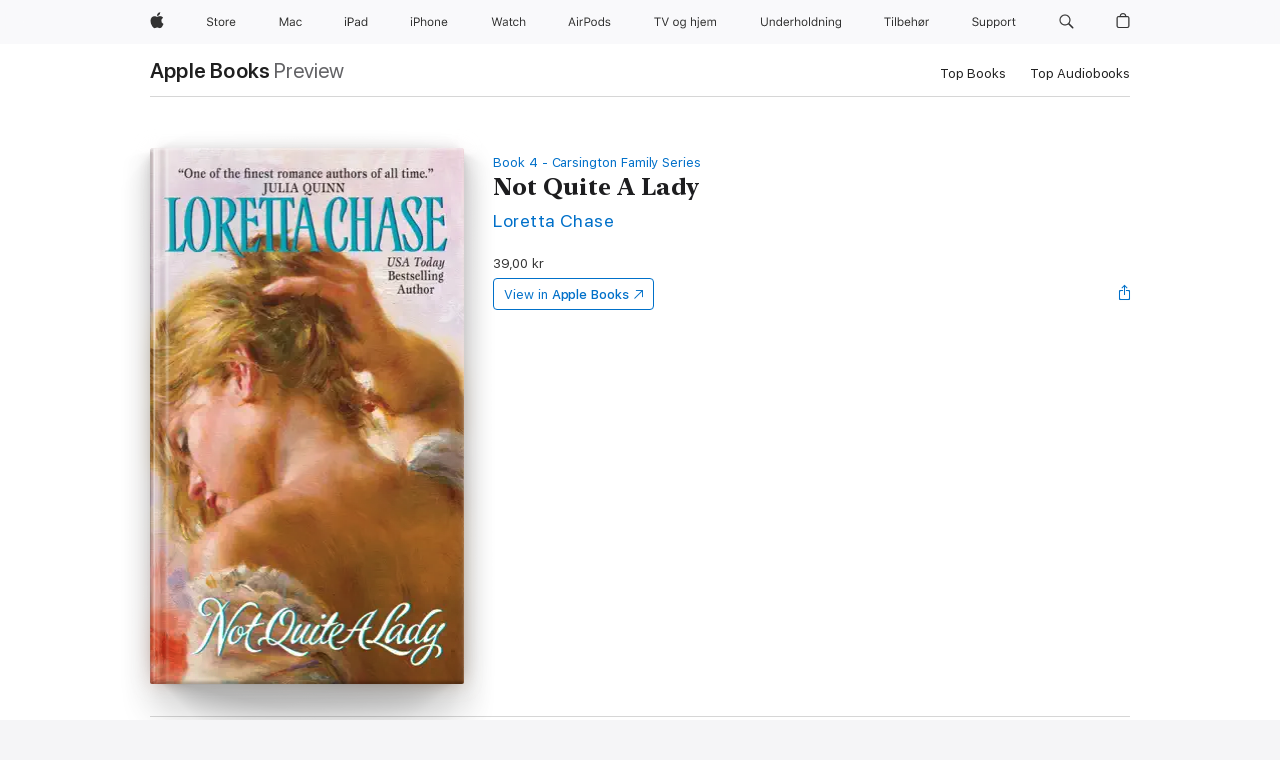

--- FILE ---
content_type: text/html
request_url: https://books.apple.com/dk/book/not-quite-a-lady/id360607398
body_size: 44697
content:
<!DOCTYPE html><html  dir="ltr" lang="en-GB"><head>
    <meta charset="utf-8">
    <meta http-equiv="X-UA-Compatible" content="IE=edge">
    <meta name="viewport" content="width=device-width, initial-scale=1, viewport-fit=cover">
    <meta name="applicable-device" content="pc,mobile">

    <script id="perfkit">window.initialPageRequestTime = +new Date();</script>
    <link rel="preconnect" href="https://amp-api.books.apple.com" crossorigin="">
<link rel="preconnect" href="https://is1-ssl.mzstatic.com" crossorigin="">
<link rel="preconnect" href="https://is2-ssl.mzstatic.com" crossorigin="">
<link rel="preconnect" href="https://is3-ssl.mzstatic.com" crossorigin="">
<link rel="preconnect" href="https://is4-ssl.mzstatic.com" crossorigin="">
<link rel="preconnect" href="https://is5-ssl.mzstatic.com" crossorigin="">
<link rel="preconnect" href="https://xp.apple.com" crossorigin="">
<link rel="preconnect" href="https://js-cdn.music.apple.com" crossorigin="">
<link rel="preconnect" href="https://www.apple.com" crossorigin="">
    
<meta name="web-experience-app/config/environment" content="%7B%22appVersion%22%3A1%2C%22modulePrefix%22%3A%22web-experience-app%22%2C%22environment%22%3A%22production%22%2C%22rootURL%22%3A%22%2F%22%2C%22locationType%22%3A%22history-hash-router-scroll%22%2C%22historySupportMiddleware%22%3Atrue%2C%22EmberENV%22%3A%7B%22FEATURES%22%3A%7B%7D%2C%22EXTEND_PROTOTYPES%22%3A%7B%22Date%22%3Afalse%7D%2C%22_APPLICATION_TEMPLATE_WRAPPER%22%3Afalse%2C%22_DEFAULT_ASYNC_OBSERVERS%22%3Atrue%2C%22_JQUERY_INTEGRATION%22%3Afalse%2C%22_TEMPLATE_ONLY_GLIMMER_COMPONENTS%22%3Atrue%7D%2C%22APP%22%3A%7B%22PROGRESS_BAR_DELAY%22%3A3000%2C%22CLOCK_INTERVAL%22%3A1000%2C%22LOADING_SPINNER_SPY%22%3Atrue%2C%22BREAKPOINTS%22%3A%7B%22large%22%3A%7B%22min%22%3A1069%2C%22content%22%3A980%7D%2C%22medium%22%3A%7B%22min%22%3A735%2C%22max%22%3A1068%2C%22content%22%3A692%7D%2C%22small%22%3A%7B%22min%22%3A320%2C%22max%22%3A734%2C%22content%22%3A280%7D%7D%2C%22buildVariant%22%3A%22books%22%2C%22name%22%3A%22web-experience-app%22%2C%22version%22%3A%222548.0.0%2B0b472053%22%7D%2C%22MEDIA_API%22%3A%7B%22token%22%3A%22eyJhbGciOiJFUzI1NiIsInR5cCI6IkpXVCIsImtpZCI6IkNOM1dVNkVKTzEifQ.eyJpc3MiOiJOVjBTRVdHRlNSIiwiaWF0IjoxNzY0NzIyNzU2LCJleHAiOjE3NzE5ODAzNTYsInJvb3RfaHR0cHNfb3JpZ2luIjpbImFwcGxlLmNvbSJdfQ.Y-cFl9j5HGWR1S_YFqK_Hy1qwk1hW9aBvWtIfb4iDzMDCQO9JcdexCvQGzSRxWYIEXS3JtD3vpWxYDj3puQYsA%22%7D%2C%22i18n%22%3A%7B%22defaultLocale%22%3A%22en-gb%22%2C%22useDevLoc%22%3Afalse%2C%22pathToLocales%22%3A%22dist%2Flocales%22%7D%2C%22MEDIA_ARTWORK%22%3A%7B%22BREAKPOINTS%22%3A%7B%22large%22%3A%7B%22min%22%3A1069%2C%22content%22%3A980%7D%2C%22medium%22%3A%7B%22min%22%3A735%2C%22max%22%3A1068%2C%22content%22%3A692%7D%2C%22small%22%3A%7B%22min%22%3A320%2C%22max%22%3A734%2C%22content%22%3A280%7D%7D%7D%2C%22API%22%3A%7B%22BookHost%22%3A%22https%3A%2F%2Famp-api.books.apple.com%22%2C%22obcMetadataBaseUrl%22%3A%22%2Fapi%2Fbooks-metadata%22%2C%22globalElementsPath%22%3A%22%2Fglobal-elements%22%7D%2C%22fastboot%22%3A%7B%22hostWhitelist%22%3A%5B%7B%7D%5D%7D%2C%22ember-short-number%22%3A%7B%22locales%22%3A%5B%22ar-dz%22%2C%22ar-bh%22%2C%22ar-eg%22%2C%22ar-iq%22%2C%22ar-jo%22%2C%22ar-kw%22%2C%22ar-lb%22%2C%22ar-ly%22%2C%22ar-ma%22%2C%22ar-om%22%2C%22ar-qa%22%2C%22ar-sa%22%2C%22ar-sd%22%2C%22ar-sy%22%2C%22ar-tn%22%2C%22ar-ae%22%2C%22ar-ye%22%2C%22he-il%22%2C%22iw-il%22%2C%22ca-es%22%2C%22cs-cz%22%2C%22da-dk%22%2C%22de-ch%22%2C%22de-de%22%2C%22el-gr%22%2C%22en-au%22%2C%22en-ca%22%2C%22en-gb%22%2C%22en-us%22%2C%22es-419%22%2C%22es-es%22%2C%22es-mx%22%2C%22es-xl%22%2C%22et-ee%22%2C%22fi-fi%22%2C%22fr-ca%22%2C%22fr-fr%22%2C%22hi-in%22%2C%22hr-hr%22%2C%22hu-hu%22%2C%22id-id%22%2C%22is-is%22%2C%22it-it%22%2C%22iw-il%22%2C%22ja-jp%22%2C%22ko-kr%22%2C%22lt-lt%22%2C%22lv-lv%22%2C%22ms-my%22%2C%22nl-nl%22%2C%22no-no%22%2C%22no-nb%22%2C%22nb-no%22%2C%22pl-pl%22%2C%22pt-br%22%2C%22pt-pt%22%2C%22ro-ro%22%2C%22ru-ru%22%2C%22sk-sk%22%2C%22sv-se%22%2C%22th-th%22%2C%22tr-tr%22%2C%22uk-ua%22%2C%22vi-vi%22%2C%22vi-vn%22%2C%22zh-cn%22%2C%22zh-hans%22%2C%22zh-hans-cn%22%2C%22zh-hant%22%2C%22zh-hant-hk%22%2C%22zh-hant-tw%22%2C%22zh-hk%22%2C%22zh-tw%22%2C%22ar%22%2C%22ca%22%2C%22cs%22%2C%22da%22%2C%22de%22%2C%22el%22%2C%22en%22%2C%22es%22%2C%22fi%22%2C%22fr%22%2C%22he%22%2C%22hi%22%2C%22hr%22%2C%22hu%22%2C%22id%22%2C%22is%22%2C%22it%22%2C%22ja%22%2C%22ko%22%2C%22lt%22%2C%22lv%22%2C%22ms%22%2C%22nb%22%2C%22nl%22%2C%22no%22%2C%22pl%22%2C%22pt%22%2C%22ro%22%2C%22ru%22%2C%22sk%22%2C%22sv%22%2C%22th%22%2C%22tr%22%2C%22uk%22%2C%22vi%22%2C%22zh%22%5D%7D%2C%22ember-cli-mirage%22%3A%7B%22enabled%22%3Afalse%2C%22usingProxy%22%3Afalse%2C%22useDefaultPassthroughs%22%3Atrue%7D%2C%22BREAKPOINTS%22%3A%7B%22large%22%3A%7B%22min%22%3A1069%2C%22content%22%3A980%7D%2C%22medium%22%3A%7B%22min%22%3A735%2C%22max%22%3A1068%2C%22content%22%3A692%7D%2C%22small%22%3A%7B%22min%22%3A320%2C%22max%22%3A734%2C%22content%22%3A280%7D%7D%2C%22METRICS%22%3A%7B%22variant%22%3A%22web%22%2C%22baseFields%22%3A%7B%22appName%22%3A%22web-experience-app%22%2C%22constraintProfiles%22%3A%5B%22AMPWeb%22%5D%7D%2C%22clickstream%22%3A%7B%22enabled%22%3Atrue%2C%22topic%22%3A%5B%22xp_amp_web_exp%22%5D%2C%22autoTrackClicks%22%3Atrue%7D%2C%22performance%22%3A%7B%22enabled%22%3Atrue%2C%22topic%22%3A%22xp_amp_bookstore_perf%22%7D%7D%2C%22MEDIA_SHELF%22%3A%7B%22GRID_CONFIG%22%3A%7B%22books-brick-row%22%3A%7B%22small%22%3A1%2C%22medium%22%3A2%2C%22large%22%3A3%7D%2C%22story%22%3A%7B%22small%22%3A1%2C%22medium%22%3A2%2C%22large%22%3A3%7D%2C%22small-brick%22%3A%7B%22small%22%3A1%2C%22medium%22%3A2%2C%22large%22%3A3%7D%2C%22editorial-lockup-large%22%3A%7B%22small%22%3A1%2C%22medium%22%3A2%2C%22large%22%3A2%7D%2C%22editorial-lockup-medium%22%3A%7B%22small%22%3A1%2C%22medium%22%3A2%2C%22large%22%3A3%7D%2C%22large-brick%22%3A%7B%22small%22%3A1%2C%22medium%22%3A1%2C%22large%22%3A2%7D%2C%22lockup-small%22%3A%7B%22small%22%3A1%2C%22medium%22%3A2%2C%22large%22%3A3%7D%2C%22lockup-large%22%3A%7B%22small%22%3A1%2C%22medium%22%3A3%2C%22large%22%3A4%7D%2C%22posters%22%3A%7B%22small%22%3A1%2C%22medium%22%3A1%2C%22large%22%3A2%7D%2C%22breakout-large%22%3A%7B%22small%22%3A1%2C%22medium%22%3A1%2C%22large%22%3A1%7D%7D%2C%22BREAKPOINTS%22%3A%7B%22large%22%3A%7B%22min%22%3A1069%2C%22content%22%3A980%7D%2C%22medium%22%3A%7B%22min%22%3A735%2C%22max%22%3A1068%2C%22content%22%3A692%7D%2C%22small%22%3A%7B%22min%22%3A320%2C%22max%22%3A734%2C%22content%22%3A280%7D%7D%7D%2C%22SASSKIT_GENERATOR%22%3A%7B%22VIEWPORT_CONFIG%22%3A%7B%22BREAKPOINTS%22%3A%7B%22large%22%3A%7B%22min%22%3A1069%2C%22content%22%3A980%7D%2C%22medium%22%3A%7B%22min%22%3A735%2C%22max%22%3A1068%2C%22content%22%3A692%7D%2C%22small%22%3A%7B%22min%22%3A320%2C%22max%22%3A734%2C%22content%22%3A280%7D%7D%7D%7D%2C%22features%22%3A%7B%22BUILD_VARIANT_APPS%22%3Afalse%2C%22BUILD_VARIANT_BOOKS%22%3Atrue%2C%22BUILD_VARIANT_FITNESS%22%3Afalse%2C%22BUILD_VARIANT_PODCASTS%22%3Afalse%2C%22BUILD_VARIANT_ITUNES%22%3Afalse%2C%22TV%22%3Afalse%2C%22PODCASTS%22%3Afalse%2C%22BOOKS%22%3Atrue%2C%22APPS%22%3Afalse%2C%22ARTISTS%22%3Afalse%2C%22DEEPLINK_ROUTE%22%3Afalse%2C%22EMBER_DATA%22%3Afalse%2C%22CHARTS%22%3Atrue%2C%22FITNESS%22%3Afalse%2C%22SHARE_UI%22%3Atrue%2C%22SEPARATE_RTL_STYLESHEET%22%3Atrue%7D%2C%22%40amp%2Fember-ui-global-elements%22%3A%7B%22useFooterWithoutRefundLink%22%3Atrue%7D%2C%22ember-cli-content-security-policy%22%3A%7B%22policy%22%3A%22upgrade-insecure-requests%20%3B%20default-src%20'none'%3B%20img-src%20'self'%20https%3A%2F%2F*.apple.com%20https%3A%2F%2F*.mzstatic.com%20data%3A%3B%20style-src%20'self'%20https%3A%2F%2F*.apple.com%20'unsafe-inline'%3B%20font-src%20'self'%20https%3A%2F%2F*.apple.com%3B%20media-src%20'self'%20https%3A%2F%2F*.apple.com%20blob%3A%3B%20connect-src%20'self'%20https%3A%2F%2F*.apple.com%20https%3A%2F%2F*.mzstatic.com%3B%20script-src%20'self'%20https%3A%2F%2F*.apple.com%20'unsafe-eval'%20'sha256-4ywTGAe4rEpoHt8XkjbkdOWklMJ%2F1Py%2Fx6b3%2FaGbtSQ%3D'%3B%20frame-src%20'self'%20https%3A%2F%2F*.apple.com%20itmss%3A%20itms-appss%3A%20itms-bookss%3A%20itms-itunesus%3A%20itms-messagess%3A%20itms-podcasts%3A%20itms-watchs%3A%20macappstores%3A%20musics%3A%20apple-musics%3A%20podcasts%3A%20videos%3A%3B%22%2C%22reportOnly%22%3Afalse%7D%2C%22exportApplicationGlobal%22%3Afalse%7D">
<!-- EMBER_CLI_FASTBOOT_TITLE --><link rel="stylesheet preload" name="fonts" href="//www.apple.com/wss/fonts?families=SF+Pro,v2|SF+Pro+Icons,v1|SF+Pro+Rounded,v1|New+York+Small,v1|New+York+Medium,v1" as="style"><link rel="stylesheet" type="text/css" href="https://www.apple.com/api-www/global-elements/global-header/v1/assets/globalheader.css" data-global-elements-nav-styles>
<link rel="stylesheet" type="text/css" href="/global-elements/2426.0.0/da_DK/ac-global-footer.99a1f977bc3ac7fd23e26afd241150e1.css" data-global-elements-footer-styles>
<meta name="ac-gn-search-suggestions-enabled" content="false"/>
<meta name="globalnav-search-suggestions-enabled" content="false"/>
    <title>
      ‎Not Quite A Lady by Loretta Chase on Apple Books
    </title>
      <meta name="keywords" content="download, Not Quite A Lady, books on iphone, ipad, Mac, Apple Books">

      <meta name="description" content="Irresistible Force<br /><br />Darius Carsington is a spectacularly handsome rake with a rare intelligence and no heart, a man who divides his time between bedding loose-moraled women and writing scholarly papers. He finds society's &quot;perfect darlings&quot; exceedingly boring. But there's something intrigu…">

<!---->
      <link rel="canonical" href="https://books.apple.com/dk/book/not-quite-a-lady/id360607398">

      <link rel="icon" sizes="48x48" href="https://books.apple.com/assets/images/favicon/favicon-books-48-a8eb8171a8d912ed29d99e7a134953d3.png" type="image/png">

<!---->
<!---->
      <meta name="apple:content_id" content="360607398">

<!---->
      <script name="schema:book" type="application/ld+json">
        {"@context":"http://schema.org","@type":"Book","additionalType":"Product","author":"Loretta Chase","bookFormat":"EBook","datePublished":"2009-10-13T00:00:00.000Z","description":"Irresistible Force&lt;br /&gt;&lt;br /&gt;Darius Carsington is a spectacularly handsome rake with a rare intelligence and no heart, a man who divides his time between bedding loose-moraled women and writing scholarly papers. He finds society's \"perfect darlings\" exceedingly boring. But there's something intrigu…","genre":["Historical Romance","Books","Romance","Romantic Comedies","Fiction &amp; Literature","Classics"],"image":"https://is1-ssl.mzstatic.com/image/thumb/Publication5/v4/5c/d4/09/5cd4096a-1c45-00bd-4b5e-b1d565d8d009/cover.jpg/1200x630wz.png","inLanguage":"en-US","isbn":"9780061796036","name":"Not Quite A Lady","numberOfPages":384,"publisher":"Avon","thumbnailUrl":["https://is1-ssl.mzstatic.com/image/thumb/Publication5/v4/5c/d4/09/5cd4096a-1c45-00bd-4b5e-b1d565d8d009/cover.jpg/1200x675wz.jpg","https://is1-ssl.mzstatic.com/image/thumb/Publication5/v4/5c/d4/09/5cd4096a-1c45-00bd-4b5e-b1d565d8d009/cover.jpg/1200x900wz.jpg","https://is1-ssl.mzstatic.com/image/thumb/Publication5/v4/5c/d4/09/5cd4096a-1c45-00bd-4b5e-b1d565d8d009/cover.jpg/1200x1200wz.jpg"],"isPartof":{"@type":"BookSeries","name":"Carsington Family Series"},"offers":{"@type":"Offer","price":39,"priceCurrency":"DKK","hasMerchantReturnPolicy":{"@type":"MerchantReturnPolicy","returnPolicyCategory":"https://schema.org/MerchantReturnNotPermitted","merchantReturnDays":0}}}
      </script>

        <meta property="al:ios:app_store_id" content="364709193">
        <meta property="al:ios:app_name" content="Apple Books">

        <meta property="og:title" content="‎Not Quite A Lady">
        <meta property="og:description" content="‎Romance · 2009">
        <meta property="og:site_name" content="Apple Books">
        <meta property="og:url" content="https://books.apple.com/dk/book/not-quite-a-lady/id360607398">
        <meta property="og:image" content="https://is1-ssl.mzstatic.com/image/thumb/Publication5/v4/5c/d4/09/5cd4096a-1c45-00bd-4b5e-b1d565d8d009/cover.jpg/1200x630wz.png">
        <meta property="og:image:alt" content="Not Quite A Lady by Loretta Chase on Apple Books">
        <meta property="og:image:type" content="image/png">
        <meta property="og:image:width" content="1200">
        <meta property="og:image:height" content="630">
        <meta property="og:image:secure_url" content="https://is1-ssl.mzstatic.com/image/thumb/Publication5/v4/5c/d4/09/5cd4096a-1c45-00bd-4b5e-b1d565d8d009/cover.jpg/1200x630wz.png">
        <meta property="og:type" content="book">
        <meta property="og:locale" content="en_GB">

        <meta name="twitter:title" content="‎Not Quite A Lady">
        <meta name="twitter:description" content="‎Romance · 2009">
        <meta name="twitter:site" content="@AppleBooks">
        <meta name="twitter:card" content="summary_large_image">
        <meta name="twitter:image" content="https://is1-ssl.mzstatic.com/image/thumb/Publication5/v4/5c/d4/09/5cd4096a-1c45-00bd-4b5e-b1d565d8d009/cover.jpg/1200x600wz.png">
        <meta name="twitter:image:alt" content="Not Quite A Lady by Loretta Chase on Apple Books">

<!---->
    <meta name="version" content="2548.0.0">
    <!-- @@HEAD@@ -->
    <script src="https://js-cdn.music.apple.com/musickit/v2/amp/musickit.js?t=1764722790239"></script>

    <link integrity="" rel="stylesheet" href="/assets/web-experience-app-real-f1ca40148188f63f7dd2cd7d4d6d7e05.css" data-rtl="/assets/web-experience-rtl-app-dc89d135bf4a79beed79bacafc906bdf.css">

    
  </head>
  <body class="no-js no-touch globalnav-scrim">
    <script type="x/boundary" id="fastboot-body-start"></script><div id="globalheader"><aside id="globalmessage-segment" lang="da-DK" dir="ltr" class="globalmessage-segment"><ul data-strings="{&quot;view&quot;:&quot;{%STOREFRONT%} Store-startside&quot;,&quot;segments&quot;:{&quot;smb&quot;:&quot;Store til erhvervslivet, startside&quot;,&quot;eduInd&quot;:&quot;Store til uddannelsen, startside&quot;,&quot;other&quot;:&quot;Store-startside&quot;},&quot;exit&quot;:&quot;Luk&quot;}" class="globalmessage-segment-content"></ul></aside><nav id="globalnav" lang="da-DK" dir="ltr" aria-label="Global" data-analytics-element-engagement-start="globalnav:onFlyoutOpen" data-analytics-element-engagement-end="globalnav:onFlyoutClose" data-store-api="https://www.apple.com/[storefront]/shop/bag/status" data-analytics-activitymap-region-id="global nav" data-analytics-region="global nav" class="globalnav no-js   "><div class="globalnav-content"><div class="globalnav-item globalnav-menuback"><button aria-label="Hovedmenu" class="globalnav-menuback-button"><span class="globalnav-chevron-icon"><svg height="48" viewbox="0 0 9 48" width="9" xmlns="http://www.w3.org/2000/svg"><path d="m1.5618 24.0621 6.5581-6.4238c.2368-.2319.2407-.6118.0088-.8486-.2324-.2373-.6123-.2407-.8486-.0088l-7 6.8569c-.1157.1138-.1807.2695-.1802.4316.001.1621.0674.3174.1846.4297l7 6.7241c.1162.1118.2661.1675.4155.1675.1577 0 .3149-.062.4326-.1846.2295-.2388.2222-.6187-.0171-.8481z"/></svg></span></button></div><ul id="globalnav-list" class="globalnav-list"><li data-analytics-element-engagement="globalnav hover - apple" class="
				globalnav-item
				globalnav-item-apple
				
				
			"><a href="https://www.apple.com/dk/" data-globalnav-item-name="apple" data-analytics-title="apple home" aria-label="Apple" class="globalnav-link globalnav-link-apple"><span class="globalnav-image-regular globalnav-link-image"><svg height="44" viewbox="0 0 14 44" width="14" xmlns="http://www.w3.org/2000/svg"><path d="m13.0729 17.6825a3.61 3.61 0 0 0 -1.7248 3.0365 3.5132 3.5132 0 0 0 2.1379 3.2223 8.394 8.394 0 0 1 -1.0948 2.2618c-.6816.9812-1.3943 1.9623-2.4787 1.9623s-1.3633-.63-2.613-.63c-1.2187 0-1.6525.6507-2.644.6507s-1.6834-.9089-2.4787-2.0243a9.7842 9.7842 0 0 1 -1.6628-5.2776c0-3.0984 2.014-4.7405 3.9969-4.7405 1.0535 0 1.9314.6919 2.5924.6919.63 0 1.6112-.7333 2.8092-.7333a3.7579 3.7579 0 0 1 3.1604 1.5802zm-3.7284-2.8918a3.5615 3.5615 0 0 0 .8469-2.22 1.5353 1.5353 0 0 0 -.031-.32 3.5686 3.5686 0 0 0 -2.3445 1.2084 3.4629 3.4629 0 0 0 -.8779 2.1585 1.419 1.419 0 0 0 .031.2892 1.19 1.19 0 0 0 .2169.0207 3.0935 3.0935 0 0 0 2.1586-1.1368z"/></svg></span><span class="globalnav-image-compact globalnav-link-image"><svg height="48" viewbox="0 0 17 48" width="17" xmlns="http://www.w3.org/2000/svg"><path d="m15.5752 19.0792a4.2055 4.2055 0 0 0 -2.01 3.5376 4.0931 4.0931 0 0 0 2.4908 3.7542 9.7779 9.7779 0 0 1 -1.2755 2.6351c-.7941 1.1431-1.6244 2.2862-2.8878 2.2862s-1.5883-.734-3.0443-.734c-1.42 0-1.9252.7581-3.08.7581s-1.9611-1.0589-2.8876-2.3584a11.3987 11.3987 0 0 1 -1.9373-6.1487c0-3.61 2.3464-5.523 4.6566-5.523 1.2274 0 2.25.8062 3.02.8062.734 0 1.8771-.8543 3.2729-.8543a4.3778 4.3778 0 0 1 3.6822 1.841zm-6.8586-2.0456a1.3865 1.3865 0 0 1 -.2527-.024 1.6557 1.6557 0 0 1 -.0361-.337 4.0341 4.0341 0 0 1 1.0228-2.5148 4.1571 4.1571 0 0 1 2.7314-1.4078 1.7815 1.7815 0 0 1 .0361.373 4.1487 4.1487 0 0 1 -.9867 2.587 3.6039 3.6039 0 0 1 -2.5148 1.3236z"/></svg></span><span class="globalnav-link-text">Apple</span></a></li><li data-topnav-flyout-item="menu" data-topnav-flyout-label="Menu" role="none" class="globalnav-item globalnav-menu"><div data-topnav-flyout="menu" class="globalnav-flyout"><div class="globalnav-menu-list"><div data-analytics-element-engagement="globalnav hover - store" class="
				globalnav-item
				globalnav-item-store
				globalnav-item-menu
				
			"><ul role="none" class="globalnav-submenu-trigger-group"><li class="globalnav-submenu-trigger-item"><a href="https://www.apple.com/dk/shop/goto/store" data-globalnav-item-name="store" data-topnav-flyout-trigger-compact data-analytics-title="store" data-analytics-element-engagement="hover - store" aria-label="Store" class="globalnav-link globalnav-submenu-trigger-link globalnav-link-store"><span class="globalnav-link-text-container"><span class="globalnav-image-regular globalnav-link-image"><svg height="44" viewbox="0 0 30 44" width="30" xmlns="http://www.w3.org/2000/svg"><path d="m26.5679 20.4629c1.002 0 1.67.738 1.693 1.857h-3.48c.076-1.119.779-1.857 1.787-1.857zm2.754 2.672v-.387c0-1.963-1.037-3.176-2.742-3.176-1.735 0-2.848 1.289-2.848 3.276 0 1.998 1.096 3.263 2.848 3.263 1.383 0 2.367-.668 2.66-1.746h-1.008c-.264.557-.814.856-1.629.856-1.072 0-1.769-.791-1.822-2.039v-.047zm-9.547-3.451h.96v.937h.094c.188-.615.914-1.049 1.752-1.049.164 0 .375.012.504.03v1.007c-.082-.023-.445-.058-.644-.058-.961 0-1.659 1.098-1.659 1.535v3.914h-1.007zm-4.27 5.519c-1.195 0-1.869-.867-1.869-2.361 0-1.5.674-2.361 1.869-2.361 1.196 0 1.87.861 1.87 2.361 0 1.494-.674 2.361-1.87 2.361zm0-5.631c-1.798 0-2.912 1.237-2.912 3.27 0 2.027 1.114 3.269 2.912 3.269 1.799 0 2.913-1.242 2.913-3.269 0-2.033-1.114-3.27-2.913-3.27zm-5.478-1.475v1.635h1.407v.843h-1.407v3.575c0 .744.282 1.06.938 1.06.182 0 .281-.006.469-.023v.849c-.199.035-.393.059-.592.059-1.301 0-1.822-.481-1.822-1.688v-3.832h-1.02v-.843h1.02v-1.635zm-8.103 5.694c.129.885.973 1.447 2.174 1.447 1.137 0 1.975-.615 1.975-1.453 0-.72-.527-1.177-1.693-1.47l-1.084-.282c-1.53-.386-2.192-1.078-2.192-2.279 0-1.436 1.201-2.408 2.988-2.408 1.635 0 2.854.972 2.942 2.338h-1.061c-.146-.867-.861-1.383-1.916-1.383-1.125 0-1.869.562-1.869 1.418 0 .662.463 1.043 1.629 1.342l.885.234c1.752.439 2.455 1.119 2.455 2.361 0 1.553-1.225 2.543-3.158 2.543-1.793 0-3.03-.949-3.141-2.408z"/></svg></span><span class="globalnav-link-text">Store</span></span></a></li></ul></div><div data-analytics-element-engagement="globalnav hover - mac" class="
				globalnav-item
				globalnav-item-mac
				globalnav-item-menu
				
			"><ul role="none" class="globalnav-submenu-trigger-group"><li class="globalnav-submenu-trigger-item"><a href="https://www.apple.com/dk/mac/" data-globalnav-item-name="mac" data-topnav-flyout-trigger-compact data-analytics-title="mac" data-analytics-element-engagement="hover - mac" aria-label="Mac" class="globalnav-link globalnav-submenu-trigger-link globalnav-link-mac"><span class="globalnav-link-text-container"><span class="globalnav-image-regular globalnav-link-image"><svg height="44" viewbox="0 0 23 44" width="23" xmlns="http://www.w3.org/2000/svg"><path d="m8.1558 25.9987v-6.457h-.0703l-2.666 6.457h-.8907l-2.666-6.457h-.0703v6.457h-.9844v-8.4551h1.2246l2.8945 7.0547h.0938l2.8945-7.0547h1.2246v8.4551zm2.5166-1.7696c0-1.1309.832-1.7812 2.3027-1.8691l1.8223-.1113v-.5742c0-.7793-.4863-1.207-1.4297-1.207-.7559 0-1.2832.2871-1.4238.7852h-1.0195c.1348-1.0137 1.1309-1.6816 2.4785-1.6816 1.541 0 2.4023.791 2.4023 2.1035v4.3242h-.9609v-.9318h-.0938c-.4102.6738-1.1016 1.043-1.9453 1.043-1.2246 0-2.1328-.7266-2.1328-1.8809zm4.125-.5859v-.5801l-1.6992.1113c-.9609.0645-1.3828.3984-1.3828 1.0312 0 .6445.5449 1.0195 1.2773 1.0195 1.0371.0001 1.8047-.6796 1.8047-1.5819zm6.958-2.0273c-.1641-.627-.7207-1.1367-1.6289-1.1367-1.1367 0-1.8516.9082-1.8516 2.3379 0 1.459.7266 2.3848 1.8516 2.3848.8496 0 1.4414-.3926 1.6289-1.1074h1.0195c-.1816 1.1602-1.125 2.0156-2.6426 2.0156-1.7695 0-2.9004-1.2832-2.9004-3.293 0-1.9688 1.125-3.2461 2.8945-3.2461 1.5352 0 2.4727.9199 2.6484 2.0449z"/></svg></span><span class="globalnav-link-text">Mac</span></span></a></li></ul></div><div data-analytics-element-engagement="globalnav hover - ipad" class="
				globalnav-item
				globalnav-item-ipad
				globalnav-item-menu
				
			"><ul role="none" class="globalnav-submenu-trigger-group"><li class="globalnav-submenu-trigger-item"><a href="https://www.apple.com/dk/ipad/" data-globalnav-item-name="ipad" data-topnav-flyout-trigger-compact data-analytics-title="ipad" data-analytics-element-engagement="hover - ipad" aria-label="iPad" class="globalnav-link globalnav-submenu-trigger-link globalnav-link-ipad"><span class="globalnav-link-text-container"><span class="globalnav-image-regular globalnav-link-image"><svg height="44" viewbox="0 0 24 44" width="24" xmlns="http://www.w3.org/2000/svg"><path d="m14.9575 23.7002c0 .902-.768 1.582-1.805 1.582-.732 0-1.277-.375-1.277-1.02 0-.632.422-.966 1.383-1.031l1.699-.111zm-1.395-4.072c-1.347 0-2.343.668-2.478 1.681h1.019c.141-.498.668-.785 1.424-.785.944 0 1.43.428 1.43 1.207v.574l-1.822.112c-1.471.088-2.303.738-2.303 1.869 0 1.154.908 1.881 2.133 1.881.844 0 1.535-.369 1.945-1.043h.094v.931h.961v-4.324c0-1.312-.862-2.103-2.403-2.103zm6.769 5.575c-1.155 0-1.846-.885-1.846-2.361 0-1.471.697-2.362 1.846-2.362 1.142 0 1.857.914 1.857 2.362 0 1.459-.709 2.361-1.857 2.361zm1.834-8.027v3.503h-.088c-.358-.691-1.102-1.107-1.981-1.107-1.605 0-2.654 1.289-2.654 3.27 0 1.986 1.037 3.269 2.654 3.269.873 0 1.623-.416 2.022-1.119h.093v1.008h.961v-8.824zm-15.394 4.869h-1.863v-3.563h1.863c1.225 0 1.899.639 1.899 1.799 0 1.119-.697 1.764-1.899 1.764zm.276-4.5h-3.194v8.455h1.055v-3.018h2.127c1.588 0 2.719-1.119 2.719-2.701 0-1.611-1.108-2.736-2.707-2.736zm-6.064 8.454h1.008v-6.316h-1.008zm-.199-8.237c0-.387.316-.704.703-.704s.703.317.703.704c0 .386-.316.703-.703.703s-.703-.317-.703-.703z"/></svg></span><span class="globalnav-link-text">iPad</span></span></a></li></ul></div><div data-analytics-element-engagement="globalnav hover - iphone" class="
				globalnav-item
				globalnav-item-iphone
				globalnav-item-menu
				
			"><ul role="none" class="globalnav-submenu-trigger-group"><li class="globalnav-submenu-trigger-item"><a href="https://www.apple.com/dk/iphone/" data-globalnav-item-name="iphone" data-topnav-flyout-trigger-compact data-analytics-title="iphone" data-analytics-element-engagement="hover - iphone" aria-label="iPhone" class="globalnav-link globalnav-submenu-trigger-link globalnav-link-iphone"><span class="globalnav-link-text-container"><span class="globalnav-image-regular globalnav-link-image"><svg height="44" viewbox="0 0 38 44" width="38" xmlns="http://www.w3.org/2000/svg"><path d="m32.7129 22.3203h3.48c-.023-1.119-.691-1.857-1.693-1.857-1.008 0-1.711.738-1.787 1.857zm4.459 2.045c-.293 1.078-1.277 1.746-2.66 1.746-1.752 0-2.848-1.266-2.848-3.264 0-1.986 1.113-3.275 2.848-3.275 1.705 0 2.742 1.213 2.742 3.176v.386h-4.541v.047c.053 1.248.75 2.039 1.822 2.039.815 0 1.366-.298 1.629-.855zm-12.282-4.682h.961v.996h.094c.316-.697.932-1.107 1.898-1.107 1.418 0 2.209.838 2.209 2.338v4.09h-1.007v-3.844c0-1.137-.481-1.676-1.489-1.676s-1.658.674-1.658 1.781v3.739h-1.008zm-2.499 3.158c0-1.5-.674-2.361-1.869-2.361-1.196 0-1.87.861-1.87 2.361 0 1.495.674 2.362 1.87 2.362 1.195 0 1.869-.867 1.869-2.362zm-4.782 0c0-2.033 1.114-3.269 2.913-3.269 1.798 0 2.912 1.236 2.912 3.269 0 2.028-1.114 3.27-2.912 3.27-1.799 0-2.913-1.242-2.913-3.27zm-6.636-5.666h1.008v3.504h.093c.317-.697.979-1.107 1.946-1.107 1.336 0 2.179.855 2.179 2.338v4.09h-1.007v-3.844c0-1.119-.504-1.676-1.459-1.676-1.131 0-1.752.715-1.752 1.781v3.739h-1.008zm-6.015 4.87h1.863c1.202 0 1.899-.645 1.899-1.764 0-1.16-.674-1.799-1.899-1.799h-1.863zm2.139-4.5c1.599 0 2.707 1.125 2.707 2.736 0 1.582-1.131 2.701-2.719 2.701h-2.127v3.018h-1.055v-8.455zm-6.114 8.454h1.008v-6.316h-1.008zm-.2-8.238c0-.386.317-.703.703-.703.387 0 .704.317.704.703 0 .387-.317.704-.704.704-.386 0-.703-.317-.703-.704z"/></svg></span><span class="globalnav-link-text">iPhone</span></span></a></li></ul></div><div data-analytics-element-engagement="globalnav hover - watch" class="
				globalnav-item
				globalnav-item-watch
				globalnav-item-menu
				
			"><ul role="none" class="globalnav-submenu-trigger-group"><li class="globalnav-submenu-trigger-item"><a href="https://www.apple.com/dk/watch/" data-globalnav-item-name="watch" data-topnav-flyout-trigger-compact data-analytics-title="watch" data-analytics-element-engagement="hover - watch" aria-label="Watch" class="globalnav-link globalnav-submenu-trigger-link globalnav-link-watch"><span class="globalnav-link-text-container"><span class="globalnav-image-regular globalnav-link-image"><svg height="44" viewbox="0 0 35 44" width="35" xmlns="http://www.w3.org/2000/svg"><path d="m28.9819 17.1758h1.008v3.504h.094c.316-.697.978-1.108 1.945-1.108 1.336 0 2.18.856 2.18 2.338v4.09h-1.008v-3.844c0-1.119-.504-1.675-1.459-1.675-1.131 0-1.752.715-1.752 1.781v3.738h-1.008zm-2.42 4.441c-.164-.627-.721-1.136-1.629-1.136-1.137 0-1.852.908-1.852 2.338 0 1.459.727 2.384 1.852 2.384.849 0 1.441-.392 1.629-1.107h1.019c-.182 1.16-1.125 2.016-2.642 2.016-1.77 0-2.901-1.284-2.901-3.293 0-1.969 1.125-3.247 2.895-3.247 1.535 0 2.472.92 2.648 2.045zm-6.533-3.568v1.635h1.407v.844h-1.407v3.574c0 .744.282 1.06.938 1.06.182 0 .281-.006.469-.023v.85c-.2.035-.393.058-.592.058-1.301 0-1.822-.48-1.822-1.687v-3.832h-1.02v-.844h1.02v-1.635zm-4.2 5.596v-.58l-1.699.111c-.961.064-1.383.398-1.383 1.031 0 .645.545 1.02 1.277 1.02 1.038 0 1.805-.68 1.805-1.582zm-4.125.586c0-1.131.832-1.782 2.303-1.869l1.822-.112v-.574c0-.779-.486-1.207-1.43-1.207-.755 0-1.283.287-1.423.785h-1.02c.135-1.014 1.131-1.682 2.479-1.682 1.541 0 2.402.792 2.402 2.104v4.324h-.961v-.931h-.094c-.41.673-1.101 1.043-1.945 1.043-1.225 0-2.133-.727-2.133-1.881zm-7.684 1.769h-.996l-2.303-8.455h1.101l1.682 6.873h.07l1.893-6.873h1.066l1.893 6.873h.07l1.682-6.873h1.101l-2.302 8.455h-.996l-1.946-6.674h-.07z"/></svg></span><span class="globalnav-link-text">Watch</span></span></a></li></ul></div><div data-analytics-element-engagement="globalnav hover - airpods" class="
				globalnav-item
				globalnav-item-airpods
				globalnav-item-menu
				
			"><ul role="none" class="globalnav-submenu-trigger-group"><li class="globalnav-submenu-trigger-item"><a href="https://www.apple.com/dk/airpods/" data-globalnav-item-name="airpods" data-topnav-flyout-trigger-compact data-analytics-title="airpods" data-analytics-element-engagement="hover - airpods" aria-label="AirPods" class="globalnav-link globalnav-submenu-trigger-link globalnav-link-airpods"><span class="globalnav-link-text-container"><span class="globalnav-image-regular globalnav-link-image"><svg height="44" viewbox="0 0 43 44" width="43" xmlns="http://www.w3.org/2000/svg"><path d="m11.7153 19.6836h.961v.937h.094c.187-.615.914-1.048 1.752-1.048.164 0 .375.011.504.029v1.008c-.082-.024-.446-.059-.645-.059-.961 0-1.658.645-1.658 1.535v3.914h-1.008zm28.135-.111c1.324 0 2.244.656 2.379 1.693h-.996c-.135-.504-.627-.838-1.389-.838-.75 0-1.336.381-1.336.943 0 .434.352.704 1.096.885l.973.235c1.189.287 1.763.802 1.763 1.711 0 1.13-1.095 1.91-2.531 1.91-1.406 0-2.373-.674-2.484-1.723h1.037c.17.533.674.873 1.482.873.85 0 1.459-.404 1.459-.984 0-.434-.328-.727-1.002-.891l-1.084-.264c-1.183-.287-1.722-.796-1.722-1.71 0-1.049 1.013-1.84 2.355-1.84zm-6.665 5.631c-1.155 0-1.846-.885-1.846-2.362 0-1.471.697-2.361 1.846-2.361 1.142 0 1.857.914 1.857 2.361 0 1.459-.709 2.362-1.857 2.362zm1.834-8.028v3.504h-.088c-.358-.691-1.102-1.107-1.981-1.107-1.605 0-2.654 1.289-2.654 3.269 0 1.987 1.037 3.27 2.654 3.27.873 0 1.623-.416 2.022-1.119h.094v1.007h.961v-8.824zm-9.001 8.028c-1.195 0-1.869-.868-1.869-2.362 0-1.5.674-2.361 1.869-2.361 1.196 0 1.869.861 1.869 2.361 0 1.494-.673 2.362-1.869 2.362zm0-5.631c-1.799 0-2.912 1.236-2.912 3.269 0 2.028 1.113 3.27 2.912 3.27s2.912-1.242 2.912-3.27c0-2.033-1.113-3.269-2.912-3.269zm-17.071 6.427h1.008v-6.316h-1.008zm-.199-8.238c0-.387.317-.703.703-.703.387 0 .703.316.703.703s-.316.703-.703.703c-.386 0-.703-.316-.703-.703zm-6.137 4.922 1.324-3.773h.093l1.325 3.773zm1.892-5.139h-1.043l-3.117 8.455h1.107l.85-2.42h3.363l.85 2.42h1.107zm14.868 4.5h-1.864v-3.562h1.864c1.224 0 1.898.639 1.898 1.799 0 1.119-.697 1.763-1.898 1.763zm.275-4.5h-3.193v8.455h1.054v-3.017h2.127c1.588 0 2.719-1.119 2.719-2.701 0-1.612-1.107-2.737-2.707-2.737z"/></svg></span><span class="globalnav-link-text">AirPods</span></span></a></li></ul></div><div data-analytics-element-engagement="globalnav hover - tv-home" class="
				globalnav-item
				globalnav-item-tv-home
				globalnav-item-menu
				
			"><ul role="none" class="globalnav-submenu-trigger-group"><li class="globalnav-submenu-trigger-item"><a href="https://www.apple.com/dk/tv-home/" data-globalnav-item-name="tv-home" data-topnav-flyout-trigger-compact data-analytics-title="tv &amp; home" data-analytics-element-engagement="hover - tv &amp; home" aria-label="TV og hjem" class="globalnav-link globalnav-submenu-trigger-link globalnav-link-tv-home"><span class="globalnav-link-text-container"><span class="globalnav-image-regular globalnav-link-image"><svg xmlns="http://www.w3.org/2000/svg" width="64" height="44" viewbox="0 0 64 44"><path d="M4.0039,26V18.4941H1.2793v-.9492H7.7832v.9492H5.0586V26Zm7.7315,0L8.6182,17.5449H9.7256l2.4844,7.09h.0937l2.4844-7.09h1.1074L12.7783,26ZM20.08,22.8418c0-2.0332,1.1133-3.27,2.9121-3.27s2.9121,1.2363,2.9121,3.27c0,2.0273-1.1133,3.27-2.9121,3.27S20.08,24.8691,20.08,22.8418Zm4.7812,0c0-1.5-.6738-2.3613-1.8691-2.3613s-1.8691.8613-1.8691,2.3613c0,1.4941.6738,2.3613,1.8691,2.3613S24.8608,24.3359,24.8608,22.8418Zm2.458,3.8555h1.0665c.1113.5156.6738.85,1.582.85,1.1308,0,1.8047-.5567,1.8047-1.4883V24.8164h-.0938a2.1911,2.1911,0,0,1-1.98,1.09c-1.6348,0-2.6485-1.2656-2.6485-3.1582s1.0254-3.1757,2.6485-3.1757a2.2615,2.2615,0,0,1,2.0273,1.1132h.0937V19.6836h.961v6.4277c0,1.4121-1.09,2.3145-2.8125,2.3145C28.4438,28.4258,27.4712,27.74,27.3188,26.6973Zm4.4766-3.9493c0-1.3769-.709-2.2675-1.875-2.2675-1.1719,0-1.8281.8906-1.8281,2.2675s.6562,2.2676,1.8281,2.2676S31.7954,24.125,31.7954,22.748Zm6.0879-5.5722h1.0078V20.68h.0938A1.9661,1.9661,0,0,1,40.93,19.5723,2.084,2.084,0,0,1,43.11,21.91V26H42.1021V22.1562c0-1.1191-.504-1.6757-1.459-1.6757a1.63,1.63,0,0,0-1.752,1.7812V26H37.8833Zm7.978,9.1347c0,1.3008-.6093,1.8575-1.9336,1.8575H43.752v-.8614h.1523c.7148,0,.9492-.2812.9492-.9785V19.6836h1.0078ZM44.666,17.7617a.7032.7032,0,1,1,.7031.7031A.7052.7052,0,0,1,44.666,17.7617Zm8.1885,6.6035a2.5223,2.5223,0,0,1-2.66,1.7461c-1.7519,0-2.8476-1.2656-2.8476-3.2636,0-1.9864,1.1133-3.2754,2.8476-3.2754,1.7051,0,2.7422,1.2129,2.7422,3.1757v.3868h-4.541v.0468c.0527,1.2481.75,2.0391,1.8223,2.0391a1.6363,1.6363,0,0,0,1.6289-.8555ZM48.3955,22.32h3.48a1.7,1.7,0,0,0-1.6934-1.8574A1.7992,1.7992,0,0,0,48.3955,22.32Zm6.0029-2.6367h.961V20.68h.0937a1.7872,1.7872,0,0,1,1.7637-1.1074A1.8234,1.8234,0,0,1,58.9629,20.68h.0937A2.1147,2.1147,0,0,1,60.99,19.5723,1.8426,1.8426,0,0,1,63,21.6348V26H61.9922V21.8691c0-.9316-.4395-1.3886-1.33-1.3886a1.4209,1.4209,0,0,0-1.4648,1.459V26H58.19V21.7109a1.1969,1.1969,0,0,0-1.3184-1.23,1.5264,1.5264,0,0,0-1.4649,1.6054V26H54.3984Z"/></svg></span><span class="globalnav-link-text">TV og hjem</span></span></a></li></ul></div><div data-analytics-element-engagement="globalnav hover - entertainment" class="
				globalnav-item
				globalnav-item-entertainment
				globalnav-item-menu
				
			"><ul role="none" class="globalnav-submenu-trigger-group"><li class="globalnav-submenu-trigger-item"><a href="https://www.apple.com/dk/entertainment/" data-globalnav-item-name="entertainment" data-topnav-flyout-trigger-compact data-analytics-title="entertainment" data-analytics-element-engagement="hover - entertainment" aria-label="Underholdning" class="globalnav-link globalnav-submenu-trigger-link globalnav-link-entertainment"><span class="globalnav-link-text-container"><span class="globalnav-image-regular globalnav-link-image"><svg height="44" viewbox="0 0 82 44" width="82" xmlns="http://www.w3.org/2000/svg"><path d="m1.0664 23.0938v-5.5488h1.0547v5.4785c0 1.3008.8438 2.2031 2.3086 2.2031s2.2969-.9023 2.2969-2.2031v-5.4785h1.0547v5.5488c0 1.8398-1.2539 3.1055-3.3516 3.1055s-3.3633-1.2656-3.3633-3.1055zm8.6104-3.4102h1.0195v.9492h.0938c.3164-.668.9082-1.0605 1.8398-1.0605 1.418 0 2.209.8379 2.209 2.3379v4.0898h-1.0195v-3.8438c0-1.1367-.4688-1.6816-1.4766-1.6816s-1.6465.6797-1.6465 1.7871v3.7383h-1.0195zm6.5654 3.1641v-.0117c0-1.9805 1.043-3.2637 2.6484-3.2637.8672 0 1.623.4336 1.9688 1.1074h.0938v-3.5039h1.0195v8.8242h-1.0195v-1.0078h-.0938c-.3867.7031-1.0898 1.1191-1.9688 1.1191-1.5996 0-2.6484-1.2949-2.6484-3.2637zm4.7344 0v-.0117c0-1.459-.7031-2.3613-1.8516-2.3613-1.1543 0-1.8398.8906-1.8398 2.3613v.0117c0 1.4707.6855 2.3613 1.8398 2.3613 1.1484 0 1.8516-.9023 1.8516-2.3613zm2.5176.0176v-.0059c0-1.9512 1.1133-3.2871 2.8301-3.2871s2.7598 1.2773 2.7598 3.1641v.3984h-4.5469c.0293 1.3066.75 2.0684 1.875 2.0684.8555 0 1.3828-.4043 1.5527-.7852l.0234-.0527h1.0195l-.0117.0469c-.2168.8555-1.1191 1.6992-2.6074 1.6992-1.8047 0-2.8945-1.2656-2.8945-3.2461zm1.0605-.5449h3.4922c-.1055-1.248-.7969-1.8398-1.7285-1.8398-.9375 0-1.6523.6387-1.7637 1.8398zm5.9912-2.6367h1.0195v.9375h.0938c.2402-.6621.832-1.0488 1.6875-1.0488.1934 0 .4102.0234.5098.041v.9902c-.2109-.0352-.4043-.0586-.627-.0586-.9727 0-1.6641.6152-1.6641 1.541v3.9141h-1.0195zm4.5088-2.5078h1.0195v3.457h.0938c.3164-.668.9082-1.0605 1.8398-1.0605 1.418 0 2.209.8379 2.209 2.3379v4.0898h-1.0195v-3.8438c0-1.1367-.4688-1.6816-1.4766-1.6816s-1.6465.6797-1.6465 1.7871v3.7383h-1.0195zm6.5654 5.6719v-.0117c0-2.0273 1.1133-3.2637 2.9121-3.2637s2.9121 1.2363 2.9121 3.2637v.0117c0 2.0215-1.1133 3.2637-2.9121 3.2637s-2.9121-1.2422-2.9121-3.2637zm4.7812 0v-.0117c0-1.4941-.6738-2.3613-1.8691-2.3613s-1.8691.8672-1.8691 2.3613v.0117c0 1.4883.6738 2.3613 1.8691 2.3613s1.8691-.873 1.8691-2.3613zm2.5635-5.6719h1.0195v8.8242h-1.0195zm2.54 5.6719v-.0117c0-1.9805 1.043-3.2637 2.6484-3.2637.8672 0 1.623.4336 1.9688 1.1074h.0938v-3.5039h1.0195v8.8242h-1.0195v-1.0078h-.0938c-.3867.7031-1.0898 1.1191-1.9688 1.1191-1.5996 0-2.6484-1.2949-2.6484-3.2637zm4.7344 0v-.0117c0-1.459-.7031-2.3613-1.8516-2.3613-1.1543 0-1.8398.8906-1.8398 2.3613v.0117c0 1.4707.6855 2.3613 1.8398 2.3613 1.1484 0 1.8516-.9023 1.8516-2.3613zm2.833-3.1641h1.0195v.9492h.0938c.3164-.668.9082-1.0605 1.8398-1.0605 1.418 0 2.209.8379 2.209 2.3379v4.0898h-1.0195v-3.8438c0-1.1367-.4688-1.6816-1.4766-1.6816s-1.6465.6797-1.6465 1.7871v3.7383h-1.0195zm6.7178-1.9219c0-.3867.3164-.7031.7031-.7031s.7031.3164.7031.7031-.3164.7031-.7031.7031-.7031-.3164-.7031-.7031zm.1875 1.9219h1.0195v6.3164h-1.0195zm2.8223 0h1.0195v.9492h.0938c.3164-.668.9082-1.0605 1.8398-1.0605 1.418 0 2.209.8379 2.209 2.3379v4.0898h-1.0195v-3.8438c0-1.1367-.4688-1.6816-1.4766-1.6816s-1.6465.6797-1.6465 1.7871v3.7383h-1.0195zm6.8291 6.8203.0117-.0059h1.0547l.0059.0059c.1113.4805.6738.8203 1.582.8203 1.1309 0 1.8047-.5332 1.8047-1.4648v-1.2773h-.0938c-.3984.6973-1.1133 1.0898-1.9805 1.0898-1.6348 0-2.6484-1.2656-2.6484-3.0352v-.0117c0-1.7695 1.0195-3.0527 2.6719-3.0527.8906 0 1.582.4395 1.9688 1.1543h.0703v-1.043h1.0195v6.2285c0 1.4121-1.0898 2.3145-2.8125 2.3145-1.5234 0-2.4961-.6855-2.6543-1.7227zm4.4824-3.8672v-.0117c0-1.2539-.709-2.1504-1.875-2.1504-1.1719 0-1.8281.8965-1.8281 2.1504v.0117c0 1.2539.6562 2.1328 1.8281 2.1328s1.875-.8789 1.875-2.1328z"/></svg></span><span class="globalnav-link-text">Underholdning</span></span></a></li></ul></div><div data-analytics-element-engagement="globalnav hover - accessories" class="
				globalnav-item
				globalnav-item-accessories
				globalnav-item-menu
				
			"><ul role="none" class="globalnav-submenu-trigger-group"><li class="globalnav-submenu-trigger-item"><a href="https://www.apple.com/dk/shop/goto/buy_accessories" data-globalnav-item-name="accessories" data-topnav-flyout-trigger-compact data-analytics-title="accessories" data-analytics-element-engagement="hover - accessories" aria-label="Tilbeh&#xF8;r" class="globalnav-link globalnav-submenu-trigger-link globalnav-link-accessories"><span class="globalnav-link-text-container"><span class="globalnav-image-regular globalnav-link-image"><svg height="44" viewbox="0 0 46 44" width="46" xmlns="http://www.w3.org/2000/svg"><path d="m2.9746 25.9914v-7.5059h-2.7246v-.9492h6.5039v.9492h-2.7246v7.5059zm4.8662-8.2383c0-.3867.3164-.7031.7031-.7031s.7031.3164.7031.7031-.3164.7031-.7031.7031-.7031-.3164-.7031-.7031zm.1992 1.9219h1.0078v6.3164h-1.0078zm2.8682-2.5078h1.0078v8.8242h-1.0078zm3.9585 7.8164h-.0938v1.0078h-.9609v-8.8242h1.0078v3.5039h.0938c.3457-.6797 1.1133-1.1074 1.9805-1.1074 1.6055 0 2.6484 1.2832 2.6484 3.2695 0 1.9746-1.0488 3.2695-2.6484 3.2695-.879 0-1.629-.416-2.0274-1.1191zm-.0703-2.1504c0 1.459.7148 2.3613 1.8633 2.3613 1.1543 0 1.8398-.8848 1.8398-2.3613s-.6855-2.3613-1.8398-2.3613c-1.1485 0-1.8633.9023-1.8633 2.3613zm11.3994 1.5234c-.293 1.0781-1.2773 1.7461-2.6602 1.7461-1.752 0-2.8477-1.2656-2.8477-3.2637 0-1.9863 1.1133-3.2754 2.8477-3.2754 1.7051 0 2.7422 1.2129 2.7422 3.1758v.3867h-4.541v.0469c.0527 1.248.75 2.0391 1.8223 2.0391.8145 0 1.3652-.2988 1.6289-.8555zm-4.459-2.0449h3.4805c-.0234-1.1191-.6914-1.8574-1.6934-1.8574-1.0078 0-1.7109.7383-1.7871 1.8574zm6.0615-5.1445h1.0078v3.5039h.0938c.3164-.6973.9785-1.1074 1.9453-1.1074 1.3359 0 2.1797.8555 2.1797 2.3379v4.0898h-1.0078v-3.8438c0-1.1191-.5039-1.6758-1.459-1.6758-1.1309 0-1.752.7148-1.752 1.7812v3.7383h-1.0078zm7.7139 8.3437-.5156.5918-.5508-.5391.5449-.6211c-.3633-.5449-.5625-1.2598-.5625-2.1094 0-2.0332 1.1133-3.2695 2.9121-3.2695.7324 0 1.3535.2051 1.8281.5859l.5156-.5859.5508.5391-.5391.6211c.3574.5391.5566 1.2539.5566 2.1094 0 2.0215-1.1133 3.2695-2.9121 3.2695-.7323 0-1.3534-.205-1.828-.5918zm.1465-1.3418 2.9062-3.3223c-.3164-.2695-.7266-.416-1.2246-.416-1.2305 0-1.9219.873-1.9219 2.4023.0001.5274.0821.9728.2403 1.336zm3.6035-1.3359c0-.5273-.082-.9785-.2402-1.3418l-2.9004 3.3223c.3105.2754.7207.4219 1.2188.4219 1.2304-.0001 1.9218-.8848 1.9218-2.4024zm2.4526-3.1582h.9609v.9375h.0938c.1875-.6152.9141-1.0488 1.752-1.0488.1641 0 .375.0117.5039.0293v1.0078c-.082-.0234-.4453-.0586-.6445-.0586-.9609 0-1.6582.6445-1.6582 1.5352v3.9141h-1.0078v-6.3165z"/></svg></span><span class="globalnav-link-text">Tilbeh&#xF8;r</span></span></a></li></ul></div><div data-analytics-element-engagement="globalnav hover - support" class="
				globalnav-item
				globalnav-item-support
				globalnav-item-menu
				
			"><ul role="none" class="globalnav-submenu-trigger-group"><li class="globalnav-submenu-trigger-item"><a href="https://support.apple.com/da-dk/?cid=gn-ols-home-hp-tab" data-globalnav-item-name="support" data-topnav-flyout-trigger-compact data-analytics-title="support" data-analytics-element-engagement="hover - support" data-analytics-exit-link="true" aria-label="Support" class="globalnav-link globalnav-submenu-trigger-link globalnav-link-support"><span class="globalnav-link-text-container"><span class="globalnav-image-regular globalnav-link-image"><svg height="44" viewbox="0 0 44 44" width="44" xmlns="http://www.w3.org/2000/svg"><path d="m42.1206 18.0337v1.635h1.406v.844h-1.406v3.574c0 .744.281 1.06.937 1.06.182 0 .282-.006.469-.023v.849c-.199.036-.392.059-.592.059-1.3 0-1.822-.48-1.822-1.687v-3.832h-1.019v-.844h1.019v-1.635zm-6.131 1.635h.961v.937h.093c.188-.615.914-1.049 1.752-1.049.164 0 .375.012.504.03v1.008c-.082-.024-.445-.059-.644-.059-.961 0-1.659.644-1.659 1.535v3.914h-1.007zm-2.463 3.158c0-1.5-.674-2.361-1.869-2.361s-1.869.861-1.869 2.361c0 1.494.674 2.361 1.869 2.361s1.869-.867 1.869-2.361zm-4.781 0c0-2.033 1.113-3.27 2.912-3.27s2.912 1.237 2.912 3.27c0 2.027-1.113 3.27-2.912 3.27s-2.912-1.243-2.912-3.27zm-2.108 0c0-1.477-.692-2.361-1.846-2.361-1.143 0-1.863.908-1.863 2.361 0 1.447.72 2.361 1.857 2.361 1.16 0 1.852-.884 1.852-2.361zm1.043 0c0 1.975-1.049 3.27-2.655 3.27-.902 0-1.629-.393-1.974-1.061h-.094v3.059h-1.008v-8.426h.961v1.054h.094c.404-.726 1.16-1.166 2.021-1.166 1.612 0 2.655 1.284 2.655 3.27zm-8.048 0c0-1.477-.691-2.361-1.845-2.361-1.143 0-1.864.908-1.864 2.361 0 1.447.721 2.361 1.858 2.361 1.16 0 1.851-.884 1.851-2.361zm1.043 0c0 1.975-1.049 3.27-2.654 3.27-.902 0-1.629-.393-1.975-1.061h-.093v3.059h-1.008v-8.426h.961v1.054h.093c.405-.726 1.161-1.166 2.022-1.166 1.611 0 2.654 1.284 2.654 3.27zm-7.645 3.158h-.961v-.99h-.094c-.316.703-.99 1.102-1.957 1.102-1.418 0-2.156-.844-2.156-2.338v-4.09h1.008v3.844c0 1.136.422 1.664 1.43 1.664 1.113 0 1.722-.663 1.722-1.77v-3.738h1.008zm-11.69-2.209c.129.885.972 1.447 2.174 1.447 1.136 0 1.974-.615 1.974-1.453 0-.72-.527-1.177-1.693-1.47l-1.084-.282c-1.529-.386-2.192-1.078-2.192-2.279 0-1.435 1.202-2.408 2.989-2.408 1.634 0 2.853.973 2.941 2.338h-1.06c-.147-.867-.862-1.383-1.916-1.383-1.125 0-1.87.562-1.87 1.418 0 .662.463 1.043 1.629 1.342l.885.234c1.752.44 2.455 1.119 2.455 2.361 0 1.553-1.224 2.543-3.158 2.543-1.793 0-3.029-.949-3.141-2.408z"/></svg></span><span class="globalnav-link-text">Support</span></span></a></li></ul></div></div></div></li><li data-topnav-flyout-label="S&#xF8;g apple.com" data-analytics-title="open - search field" class="globalnav-item globalnav-search"><a role="button" id="globalnav-menubutton-link-search" href="https://www.apple.com/dk/search" data-topnav-flyout-trigger-regular data-topnav-flyout-trigger-compact aria-label="S&#xF8;g apple.com" data-analytics-title="open - search field" class="globalnav-link globalnav-link-search"><span class="globalnav-image-regular"><svg xmlns="http://www.w3.org/2000/svg" width="15px" height="44px" viewbox="0 0 15 44">
<path d="M14.298,27.202l-3.87-3.87c0.701-0.929,1.122-2.081,1.122-3.332c0-3.06-2.489-5.55-5.55-5.55c-3.06,0-5.55,2.49-5.55,5.55 c0,3.061,2.49,5.55,5.55,5.55c1.251,0,2.403-0.421,3.332-1.122l3.87,3.87c0.151,0.151,0.35,0.228,0.548,0.228 s0.396-0.076,0.548-0.228C14.601,27.995,14.601,27.505,14.298,27.202z M1.55,20c0-2.454,1.997-4.45,4.45-4.45 c2.454,0,4.45,1.997,4.45,4.45S8.454,24.45,6,24.45C3.546,24.45,1.55,22.454,1.55,20z"/>
</svg>
</span><span class="globalnav-image-compact"><svg height="48" viewbox="0 0 17 48" width="17" xmlns="http://www.w3.org/2000/svg"><path d="m16.2294 29.9556-4.1755-4.0821a6.4711 6.4711 0 1 0 -1.2839 1.2625l4.2005 4.1066a.9.9 0 1 0 1.2588-1.287zm-14.5294-8.0017a5.2455 5.2455 0 1 1 5.2455 5.2527 5.2549 5.2549 0 0 1 -5.2455-5.2527z"/></svg></span></a><div id="globalnav-submenu-search" aria-labelledby="globalnav-menubutton-link-search" class="globalnav-flyout globalnav-submenu"><div class="globalnav-flyout-scroll-container"><div class="globalnav-flyout-content globalnav-submenu-content"><form action="https://www.apple.com/dk/search" method="get" class="globalnav-searchfield"><div class="globalnav-searchfield-wrapper"><input placeholder="S&#xF8;g p&#xE5; apple.com/dk" aria-label="S&#xF8;g apple.com" autocorrect="off" autocapitalize="off" autocomplete="off" class="globalnav-searchfield-input"><input id="globalnav-searchfield-src" type="hidden" name="src" value><input type="hidden" name="type" value><input type="hidden" name="page" value><input type="hidden" name="locale" value><button aria-label="Ryd s&#xF8;gning" tabindex="-1" type="button" class="globalnav-searchfield-reset"><span class="globalnav-image-regular"><svg height="14" viewbox="0 0 14 14" width="14" xmlns="http://www.w3.org/2000/svg"><path d="m7 .0339a6.9661 6.9661 0 1 0 6.9661 6.9661 6.9661 6.9661 0 0 0 -6.9661-6.9661zm2.798 8.9867a.55.55 0 0 1 -.778.7774l-2.02-2.02-2.02 2.02a.55.55 0 0 1 -.7784-.7774l2.0206-2.0206-2.0204-2.02a.55.55 0 0 1 .7782-.7778l2.02 2.02 2.02-2.02a.55.55 0 0 1 .778.7778l-2.0203 2.02z"/></svg></span><span class="globalnav-image-compact"><svg height="16" viewbox="0 0 16 16" width="16" xmlns="http://www.w3.org/2000/svg"><path d="m0 8a8.0474 8.0474 0 0 1 7.9922-8 8.0609 8.0609 0 0 1 8.0078 8 8.0541 8.0541 0 0 1 -8 8 8.0541 8.0541 0 0 1 -8-8zm5.6549 3.2863 2.3373-2.353 2.3451 2.353a.6935.6935 0 0 0 .4627.1961.6662.6662 0 0 0 .6667-.6667.6777.6777 0 0 0 -.1961-.4706l-2.3451-2.3373 2.3529-2.3607a.5943.5943 0 0 0 .1961-.4549.66.66 0 0 0 -.6667-.6589.6142.6142 0 0 0 -.447.1961l-2.3686 2.3606-2.353-2.3527a.6152.6152 0 0 0 -.447-.1883.6529.6529 0 0 0 -.6667.651.6264.6264 0 0 0 .1961.4549l2.3451 2.3529-2.3451 2.353a.61.61 0 0 0 -.1961.4549.6661.6661 0 0 0 .6667.6667.6589.6589 0 0 0 .4627-.1961z"/></svg></span></button><button aria-label="S&#xF8;g" tabindex="-1" aria-hidden="true" type="submit" class="globalnav-searchfield-submit"><span class="globalnav-image-regular"><svg height="32" viewbox="0 0 30 32" width="30" xmlns="http://www.w3.org/2000/svg"><path d="m23.3291 23.3066-4.35-4.35c-.0105-.0105-.0247-.0136-.0355-.0235a6.8714 6.8714 0 1 0 -1.5736 1.4969c.0214.0256.03.0575.0542.0815l4.35 4.35a1.1 1.1 0 1 0 1.5557-1.5547zm-15.4507-8.582a5.6031 5.6031 0 1 1 5.603 5.61 5.613 5.613 0 0 1 -5.603-5.61z"/></svg></span><span class="globalnav-image-compact"><svg width="38" height="40" viewbox="0 0 38 40" xmlns="http://www.w3.org/2000/svg"><path d="m28.6724 27.8633-5.07-5.07c-.0095-.0095-.0224-.0122-.032-.0213a7.9967 7.9967 0 1 0 -1.8711 1.7625c.0254.03.0357.0681.0642.0967l5.07 5.07a1.3 1.3 0 0 0 1.8389-1.8379zm-18.0035-10.0033a6.5447 6.5447 0 1 1 6.545 6.5449 6.5518 6.5518 0 0 1 -6.545-6.5449z"/></svg></span></button></div><div role="status" aria-live="polite" data-topnav-searchresults-label="resultater i alt" class="globalnav-searchresults-count"></div></form><div class="globalnav-searchresults"></div></div></div></div></li><li id="globalnav-bag" data-analytics-region="bag" class="globalnav-item globalnav-bag"><div class="globalnav-bag-wrapper"><a role="button" id="globalnav-menubutton-link-bag" href="https://www.apple.com/dk/shop/goto/bag" aria-label="Shoppingpose" data-globalnav-item-name="bag" data-topnav-flyout-trigger-regular data-topnav-flyout-trigger-compact data-analytics-title="open - bag" class="globalnav-link globalnav-link-bag"><span class="globalnav-image-regular"><svg height="44" viewbox="0 0 14 44" width="14" xmlns="http://www.w3.org/2000/svg"><path d="m11.3535 16.0283h-1.0205a3.4229 3.4229 0 0 0 -3.333-2.9648 3.4229 3.4229 0 0 0 -3.333 2.9648h-1.02a2.1184 2.1184 0 0 0 -2.117 2.1162v7.7155a2.1186 2.1186 0 0 0 2.1162 2.1167h8.707a2.1186 2.1186 0 0 0 2.1168-2.1167v-7.7155a2.1184 2.1184 0 0 0 -2.1165-2.1162zm-4.3535-1.8652a2.3169 2.3169 0 0 1 2.2222 1.8652h-4.4444a2.3169 2.3169 0 0 1 2.2222-1.8652zm5.37 11.6969a1.0182 1.0182 0 0 1 -1.0166 1.0171h-8.7069a1.0182 1.0182 0 0 1 -1.0165-1.0171v-7.7155a1.0178 1.0178 0 0 1 1.0166-1.0166h8.707a1.0178 1.0178 0 0 1 1.0164 1.0166z"/></svg></span><span class="globalnav-image-compact"><svg height="48" viewbox="0 0 17 48" width="17" xmlns="http://www.w3.org/2000/svg"><path d="m13.4575 16.9268h-1.1353a3.8394 3.8394 0 0 0 -7.6444 0h-1.1353a2.6032 2.6032 0 0 0 -2.6 2.6v8.9232a2.6032 2.6032 0 0 0 2.6 2.6h9.915a2.6032 2.6032 0 0 0 2.6-2.6v-8.9231a2.6032 2.6032 0 0 0 -2.6-2.6001zm-4.9575-2.2768a2.658 2.658 0 0 1 2.6221 2.2764h-5.2442a2.658 2.658 0 0 1 2.6221-2.2764zm6.3574 13.8a1.4014 1.4014 0 0 1 -1.4 1.4h-9.9149a1.4014 1.4014 0 0 1 -1.4-1.4v-8.9231a1.4014 1.4014 0 0 1 1.4-1.4h9.915a1.4014 1.4014 0 0 1 1.4 1.4z"/></svg></span></a><span aria-hidden="true" data-analytics-title="open - bag" class="globalnav-bag-badge"><span class="globalnav-bag-badge-separator"></span><span class="globalnav-bag-badge-number">0</span><span class="globalnav-bag-badge-unit">+</span></span></div><div id="globalnav-submenu-bag" aria-labelledby="globalnav-menubutton-link-bag" class="globalnav-flyout globalnav-submenu"><div class="globalnav-flyout-scroll-container"><div class="globalnav-flyout-content globalnav-submenu-content"></div></div></div></li></ul><div class="globalnav-menutrigger"><button id="globalnav-menutrigger-button" aria-controls="globalnav-list" aria-label="Menu" data-topnav-menu-label-open="Menu" data-topnav-menu-label-close="Close" data-topnav-flyout-trigger-compact="menu" class="globalnav-menutrigger-button"><svg width="18" height="18" viewbox="0 0 18 18"><polyline id="globalnav-menutrigger-bread-bottom" fill="none" stroke="currentColor" stroke-width="1.2" stroke-linecap="round" stroke-linejoin="round" points="2 12, 16 12" class="globalnav-menutrigger-bread globalnav-menutrigger-bread-bottom"><animate id="globalnav-anim-menutrigger-bread-bottom-open" attributename="points" keytimes="0;0.5;1" dur="0.24s" begin="indefinite" fill="freeze" calcmode="spline" keysplines="0.42, 0, 1, 1;0, 0, 0.58, 1" values=" 2 12, 16 12; 2 9, 16 9; 3.5 15, 15 3.5"/><animate id="globalnav-anim-menutrigger-bread-bottom-close" attributename="points" keytimes="0;0.5;1" dur="0.24s" begin="indefinite" fill="freeze" calcmode="spline" keysplines="0.42, 0, 1, 1;0, 0, 0.58, 1" values=" 3.5 15, 15 3.5; 2 9, 16 9; 2 12, 16 12"/></polyline><polyline id="globalnav-menutrigger-bread-top" fill="none" stroke="currentColor" stroke-width="1.2" stroke-linecap="round" stroke-linejoin="round" points="2 5, 16 5" class="globalnav-menutrigger-bread globalnav-menutrigger-bread-top"><animate id="globalnav-anim-menutrigger-bread-top-open" attributename="points" keytimes="0;0.5;1" dur="0.24s" begin="indefinite" fill="freeze" calcmode="spline" keysplines="0.42, 0, 1, 1;0, 0, 0.58, 1" values=" 2 5, 16 5; 2 9, 16 9; 3.5 3.5, 15 15"/><animate id="globalnav-anim-menutrigger-bread-top-close" attributename="points" keytimes="0;0.5;1" dur="0.24s" begin="indefinite" fill="freeze" calcmode="spline" keysplines="0.42, 0, 1, 1;0, 0, 0.58, 1" values=" 3.5 3.5, 15 15; 2 9, 16 9; 2 5, 16 5"/></polyline></svg></button></div></div></nav><div id="globalnav-curtain" class="globalnav-curtain"></div><div id="globalnav-placeholder" class="globalnav-placeholder"></div></div><script id="__ACGH_DATA__" type="application/json">{"props":{"globalNavData":{"locale":"da_DK","ariaLabel":"Global","analyticsAttributes":[{"name":"data-analytics-activitymap-region-id","value":"global nav"},{"name":"data-analytics-region","value":"global nav"}],"links":[{"id":"fe247351da68c55eedf1b0e5bd71da4ede5d312e1ad738a6040aa7228d911ffd","name":"apple","text":"Apple","url":"/dk/","ariaLabel":"Apple","submenuAriaLabel":"Apple-menu","images":[{"name":"regular","assetInline":"<svg height=\"44\" viewBox=\"0 0 14 44\" width=\"14\" xmlns=\"http://www.w3.org/2000/svg\"><path d=\"m13.0729 17.6825a3.61 3.61 0 0 0 -1.7248 3.0365 3.5132 3.5132 0 0 0 2.1379 3.2223 8.394 8.394 0 0 1 -1.0948 2.2618c-.6816.9812-1.3943 1.9623-2.4787 1.9623s-1.3633-.63-2.613-.63c-1.2187 0-1.6525.6507-2.644.6507s-1.6834-.9089-2.4787-2.0243a9.7842 9.7842 0 0 1 -1.6628-5.2776c0-3.0984 2.014-4.7405 3.9969-4.7405 1.0535 0 1.9314.6919 2.5924.6919.63 0 1.6112-.7333 2.8092-.7333a3.7579 3.7579 0 0 1 3.1604 1.5802zm-3.7284-2.8918a3.5615 3.5615 0 0 0 .8469-2.22 1.5353 1.5353 0 0 0 -.031-.32 3.5686 3.5686 0 0 0 -2.3445 1.2084 3.4629 3.4629 0 0 0 -.8779 2.1585 1.419 1.419 0 0 0 .031.2892 1.19 1.19 0 0 0 .2169.0207 3.0935 3.0935 0 0 0 2.1586-1.1368z\"/></svg>"},{"name":"compact","assetInline":"<svg height=\"48\" viewBox=\"0 0 17 48\" width=\"17\" xmlns=\"http://www.w3.org/2000/svg\"><path d=\"m15.5752 19.0792a4.2055 4.2055 0 0 0 -2.01 3.5376 4.0931 4.0931 0 0 0 2.4908 3.7542 9.7779 9.7779 0 0 1 -1.2755 2.6351c-.7941 1.1431-1.6244 2.2862-2.8878 2.2862s-1.5883-.734-3.0443-.734c-1.42 0-1.9252.7581-3.08.7581s-1.9611-1.0589-2.8876-2.3584a11.3987 11.3987 0 0 1 -1.9373-6.1487c0-3.61 2.3464-5.523 4.6566-5.523 1.2274 0 2.25.8062 3.02.8062.734 0 1.8771-.8543 3.2729-.8543a4.3778 4.3778 0 0 1 3.6822 1.841zm-6.8586-2.0456a1.3865 1.3865 0 0 1 -.2527-.024 1.6557 1.6557 0 0 1 -.0361-.337 4.0341 4.0341 0 0 1 1.0228-2.5148 4.1571 4.1571 0 0 1 2.7314-1.4078 1.7815 1.7815 0 0 1 .0361.373 4.1487 4.1487 0 0 1 -.9867 2.587 3.6039 3.6039 0 0 1 -2.5148 1.3236z\"/></svg>"}],"analyticsAttributes":[{"name":"data-analytics-title","value":"apple home"}]},{"id":"ebf0aa59ed491d5b2c4dd0030b7c559244c881dd0502f65671e1cd9fe1d1cf6c","name":"store","text":"Store","url":"/dk/shop/goto/store","ariaLabel":"Store","submenuAriaLabel":"Store-menu","images":[{"name":"regular","assetInline":"<svg height=\"44\" viewBox=\"0 0 30 44\" width=\"30\" xmlns=\"http://www.w3.org/2000/svg\"><path d=\"m26.5679 20.4629c1.002 0 1.67.738 1.693 1.857h-3.48c.076-1.119.779-1.857 1.787-1.857zm2.754 2.672v-.387c0-1.963-1.037-3.176-2.742-3.176-1.735 0-2.848 1.289-2.848 3.276 0 1.998 1.096 3.263 2.848 3.263 1.383 0 2.367-.668 2.66-1.746h-1.008c-.264.557-.814.856-1.629.856-1.072 0-1.769-.791-1.822-2.039v-.047zm-9.547-3.451h.96v.937h.094c.188-.615.914-1.049 1.752-1.049.164 0 .375.012.504.03v1.007c-.082-.023-.445-.058-.644-.058-.961 0-1.659 1.098-1.659 1.535v3.914h-1.007zm-4.27 5.519c-1.195 0-1.869-.867-1.869-2.361 0-1.5.674-2.361 1.869-2.361 1.196 0 1.87.861 1.87 2.361 0 1.494-.674 2.361-1.87 2.361zm0-5.631c-1.798 0-2.912 1.237-2.912 3.27 0 2.027 1.114 3.269 2.912 3.269 1.799 0 2.913-1.242 2.913-3.269 0-2.033-1.114-3.27-2.913-3.27zm-5.478-1.475v1.635h1.407v.843h-1.407v3.575c0 .744.282 1.06.938 1.06.182 0 .281-.006.469-.023v.849c-.199.035-.393.059-.592.059-1.301 0-1.822-.481-1.822-1.688v-3.832h-1.02v-.843h1.02v-1.635zm-8.103 5.694c.129.885.973 1.447 2.174 1.447 1.137 0 1.975-.615 1.975-1.453 0-.72-.527-1.177-1.693-1.47l-1.084-.282c-1.53-.386-2.192-1.078-2.192-2.279 0-1.436 1.201-2.408 2.988-2.408 1.635 0 2.854.972 2.942 2.338h-1.061c-.146-.867-.861-1.383-1.916-1.383-1.125 0-1.869.562-1.869 1.418 0 .662.463 1.043 1.629 1.342l.885.234c1.752.439 2.455 1.119 2.455 2.361 0 1.553-1.225 2.543-3.158 2.543-1.793 0-3.03-.949-3.141-2.408z\"/></svg>"}],"analyticsAttributes":[{"name":"data-analytics-title","value":"store"},{"name":"data-analytics-element-engagement","value":"hover - store"}]},{"id":"141f5f2685a28a80436212f837d5fb1ccde6d0dc34de850c720e7153e8688230","name":"mac","text":"Mac","url":"/dk/mac/","ariaLabel":"Mac","submenuAriaLabel":"Mac-menu","images":[{"name":"regular","assetInline":"<svg height=\"44\" viewBox=\"0 0 23 44\" width=\"23\" xmlns=\"http://www.w3.org/2000/svg\"><path d=\"m8.1558 25.9987v-6.457h-.0703l-2.666 6.457h-.8907l-2.666-6.457h-.0703v6.457h-.9844v-8.4551h1.2246l2.8945 7.0547h.0938l2.8945-7.0547h1.2246v8.4551zm2.5166-1.7696c0-1.1309.832-1.7812 2.3027-1.8691l1.8223-.1113v-.5742c0-.7793-.4863-1.207-1.4297-1.207-.7559 0-1.2832.2871-1.4238.7852h-1.0195c.1348-1.0137 1.1309-1.6816 2.4785-1.6816 1.541 0 2.4023.791 2.4023 2.1035v4.3242h-.9609v-.9318h-.0938c-.4102.6738-1.1016 1.043-1.9453 1.043-1.2246 0-2.1328-.7266-2.1328-1.8809zm4.125-.5859v-.5801l-1.6992.1113c-.9609.0645-1.3828.3984-1.3828 1.0312 0 .6445.5449 1.0195 1.2773 1.0195 1.0371.0001 1.8047-.6796 1.8047-1.5819zm6.958-2.0273c-.1641-.627-.7207-1.1367-1.6289-1.1367-1.1367 0-1.8516.9082-1.8516 2.3379 0 1.459.7266 2.3848 1.8516 2.3848.8496 0 1.4414-.3926 1.6289-1.1074h1.0195c-.1816 1.1602-1.125 2.0156-2.6426 2.0156-1.7695 0-2.9004-1.2832-2.9004-3.293 0-1.9688 1.125-3.2461 2.8945-3.2461 1.5352 0 2.4727.9199 2.6484 2.0449z\"/></svg>"}],"analyticsAttributes":[{"name":"data-analytics-title","value":"mac"},{"name":"data-analytics-element-engagement","value":"hover - mac"}]},{"id":"0808002c09f2c622509a63ffb9cac79c57587f861764537ba9526c5f9209d8d8","name":"ipad","text":"iPad","url":"/dk/ipad/","ariaLabel":"iPad","submenuAriaLabel":"iPad-menu","images":[{"name":"regular","assetInline":"<svg height=\"44\" viewBox=\"0 0 24 44\" width=\"24\" xmlns=\"http://www.w3.org/2000/svg\"><path d=\"m14.9575 23.7002c0 .902-.768 1.582-1.805 1.582-.732 0-1.277-.375-1.277-1.02 0-.632.422-.966 1.383-1.031l1.699-.111zm-1.395-4.072c-1.347 0-2.343.668-2.478 1.681h1.019c.141-.498.668-.785 1.424-.785.944 0 1.43.428 1.43 1.207v.574l-1.822.112c-1.471.088-2.303.738-2.303 1.869 0 1.154.908 1.881 2.133 1.881.844 0 1.535-.369 1.945-1.043h.094v.931h.961v-4.324c0-1.312-.862-2.103-2.403-2.103zm6.769 5.575c-1.155 0-1.846-.885-1.846-2.361 0-1.471.697-2.362 1.846-2.362 1.142 0 1.857.914 1.857 2.362 0 1.459-.709 2.361-1.857 2.361zm1.834-8.027v3.503h-.088c-.358-.691-1.102-1.107-1.981-1.107-1.605 0-2.654 1.289-2.654 3.27 0 1.986 1.037 3.269 2.654 3.269.873 0 1.623-.416 2.022-1.119h.093v1.008h.961v-8.824zm-15.394 4.869h-1.863v-3.563h1.863c1.225 0 1.899.639 1.899 1.799 0 1.119-.697 1.764-1.899 1.764zm.276-4.5h-3.194v8.455h1.055v-3.018h2.127c1.588 0 2.719-1.119 2.719-2.701 0-1.611-1.108-2.736-2.707-2.736zm-6.064 8.454h1.008v-6.316h-1.008zm-.199-8.237c0-.387.316-.704.703-.704s.703.317.703.704c0 .386-.316.703-.703.703s-.703-.317-.703-.703z\"/></svg>"}],"analyticsAttributes":[{"name":"data-analytics-title","value":"ipad"},{"name":"data-analytics-element-engagement","value":"hover - ipad"}]},{"id":"da44b47c44f2a0d338920488a45eb61ae7cec8418bf3bf706d54152715ed9239","name":"iphone","text":"iPhone","url":"/dk/iphone/","ariaLabel":"iPhone","submenuAriaLabel":"iPhone-menu","images":[{"name":"regular","assetInline":"<svg height=\"44\" viewBox=\"0 0 38 44\" width=\"38\" xmlns=\"http://www.w3.org/2000/svg\"><path d=\"m32.7129 22.3203h3.48c-.023-1.119-.691-1.857-1.693-1.857-1.008 0-1.711.738-1.787 1.857zm4.459 2.045c-.293 1.078-1.277 1.746-2.66 1.746-1.752 0-2.848-1.266-2.848-3.264 0-1.986 1.113-3.275 2.848-3.275 1.705 0 2.742 1.213 2.742 3.176v.386h-4.541v.047c.053 1.248.75 2.039 1.822 2.039.815 0 1.366-.298 1.629-.855zm-12.282-4.682h.961v.996h.094c.316-.697.932-1.107 1.898-1.107 1.418 0 2.209.838 2.209 2.338v4.09h-1.007v-3.844c0-1.137-.481-1.676-1.489-1.676s-1.658.674-1.658 1.781v3.739h-1.008zm-2.499 3.158c0-1.5-.674-2.361-1.869-2.361-1.196 0-1.87.861-1.87 2.361 0 1.495.674 2.362 1.87 2.362 1.195 0 1.869-.867 1.869-2.362zm-4.782 0c0-2.033 1.114-3.269 2.913-3.269 1.798 0 2.912 1.236 2.912 3.269 0 2.028-1.114 3.27-2.912 3.27-1.799 0-2.913-1.242-2.913-3.27zm-6.636-5.666h1.008v3.504h.093c.317-.697.979-1.107 1.946-1.107 1.336 0 2.179.855 2.179 2.338v4.09h-1.007v-3.844c0-1.119-.504-1.676-1.459-1.676-1.131 0-1.752.715-1.752 1.781v3.739h-1.008zm-6.015 4.87h1.863c1.202 0 1.899-.645 1.899-1.764 0-1.16-.674-1.799-1.899-1.799h-1.863zm2.139-4.5c1.599 0 2.707 1.125 2.707 2.736 0 1.582-1.131 2.701-2.719 2.701h-2.127v3.018h-1.055v-8.455zm-6.114 8.454h1.008v-6.316h-1.008zm-.2-8.238c0-.386.317-.703.703-.703.387 0 .704.317.704.703 0 .387-.317.704-.704.704-.386 0-.703-.317-.703-.704z\"/></svg>"}],"analyticsAttributes":[{"name":"data-analytics-title","value":"iphone"},{"name":"data-analytics-element-engagement","value":"hover - iphone"}]},{"id":"acb10dca7e3786b4780644b7091f4b722948bdd4bdd2f5c7564c814d9c666431","name":"watch","text":"Watch","url":"/dk/watch/","ariaLabel":"Watch","submenuAriaLabel":"Watch-menu","images":[{"name":"regular","assetInline":"<svg height=\"44\" viewBox=\"0 0 35 44\" width=\"35\" xmlns=\"http://www.w3.org/2000/svg\"><path d=\"m28.9819 17.1758h1.008v3.504h.094c.316-.697.978-1.108 1.945-1.108 1.336 0 2.18.856 2.18 2.338v4.09h-1.008v-3.844c0-1.119-.504-1.675-1.459-1.675-1.131 0-1.752.715-1.752 1.781v3.738h-1.008zm-2.42 4.441c-.164-.627-.721-1.136-1.629-1.136-1.137 0-1.852.908-1.852 2.338 0 1.459.727 2.384 1.852 2.384.849 0 1.441-.392 1.629-1.107h1.019c-.182 1.16-1.125 2.016-2.642 2.016-1.77 0-2.901-1.284-2.901-3.293 0-1.969 1.125-3.247 2.895-3.247 1.535 0 2.472.92 2.648 2.045zm-6.533-3.568v1.635h1.407v.844h-1.407v3.574c0 .744.282 1.06.938 1.06.182 0 .281-.006.469-.023v.85c-.2.035-.393.058-.592.058-1.301 0-1.822-.48-1.822-1.687v-3.832h-1.02v-.844h1.02v-1.635zm-4.2 5.596v-.58l-1.699.111c-.961.064-1.383.398-1.383 1.031 0 .645.545 1.02 1.277 1.02 1.038 0 1.805-.68 1.805-1.582zm-4.125.586c0-1.131.832-1.782 2.303-1.869l1.822-.112v-.574c0-.779-.486-1.207-1.43-1.207-.755 0-1.283.287-1.423.785h-1.02c.135-1.014 1.131-1.682 2.479-1.682 1.541 0 2.402.792 2.402 2.104v4.324h-.961v-.931h-.094c-.41.673-1.101 1.043-1.945 1.043-1.225 0-2.133-.727-2.133-1.881zm-7.684 1.769h-.996l-2.303-8.455h1.101l1.682 6.873h.07l1.893-6.873h1.066l1.893 6.873h.07l1.682-6.873h1.101l-2.302 8.455h-.996l-1.946-6.674h-.07z\"/></svg>"}],"analyticsAttributes":[{"name":"data-analytics-title","value":"watch"},{"name":"data-analytics-element-engagement","value":"hover - watch"}]},{"id":"d3b345af038a53fd2ab841638e9963c2467e09318b23e795622c259abf0f2351","name":"airpods","text":"AirPods","url":"/dk/airpods/","ariaLabel":"AirPods","submenuAriaLabel":"AirPods-menu","images":[{"name":"regular","assetInline":"<svg height=\"44\" viewBox=\"0 0 43 44\" width=\"43\" xmlns=\"http://www.w3.org/2000/svg\"><path d=\"m11.7153 19.6836h.961v.937h.094c.187-.615.914-1.048 1.752-1.048.164 0 .375.011.504.029v1.008c-.082-.024-.446-.059-.645-.059-.961 0-1.658.645-1.658 1.535v3.914h-1.008zm28.135-.111c1.324 0 2.244.656 2.379 1.693h-.996c-.135-.504-.627-.838-1.389-.838-.75 0-1.336.381-1.336.943 0 .434.352.704 1.096.885l.973.235c1.189.287 1.763.802 1.763 1.711 0 1.13-1.095 1.91-2.531 1.91-1.406 0-2.373-.674-2.484-1.723h1.037c.17.533.674.873 1.482.873.85 0 1.459-.404 1.459-.984 0-.434-.328-.727-1.002-.891l-1.084-.264c-1.183-.287-1.722-.796-1.722-1.71 0-1.049 1.013-1.84 2.355-1.84zm-6.665 5.631c-1.155 0-1.846-.885-1.846-2.362 0-1.471.697-2.361 1.846-2.361 1.142 0 1.857.914 1.857 2.361 0 1.459-.709 2.362-1.857 2.362zm1.834-8.028v3.504h-.088c-.358-.691-1.102-1.107-1.981-1.107-1.605 0-2.654 1.289-2.654 3.269 0 1.987 1.037 3.27 2.654 3.27.873 0 1.623-.416 2.022-1.119h.094v1.007h.961v-8.824zm-9.001 8.028c-1.195 0-1.869-.868-1.869-2.362 0-1.5.674-2.361 1.869-2.361 1.196 0 1.869.861 1.869 2.361 0 1.494-.673 2.362-1.869 2.362zm0-5.631c-1.799 0-2.912 1.236-2.912 3.269 0 2.028 1.113 3.27 2.912 3.27s2.912-1.242 2.912-3.27c0-2.033-1.113-3.269-2.912-3.269zm-17.071 6.427h1.008v-6.316h-1.008zm-.199-8.238c0-.387.317-.703.703-.703.387 0 .703.316.703.703s-.316.703-.703.703c-.386 0-.703-.316-.703-.703zm-6.137 4.922 1.324-3.773h.093l1.325 3.773zm1.892-5.139h-1.043l-3.117 8.455h1.107l.85-2.42h3.363l.85 2.42h1.107zm14.868 4.5h-1.864v-3.562h1.864c1.224 0 1.898.639 1.898 1.799 0 1.119-.697 1.763-1.898 1.763zm.275-4.5h-3.193v8.455h1.054v-3.017h2.127c1.588 0 2.719-1.119 2.719-2.701 0-1.612-1.107-2.737-2.707-2.737z\"/></svg>"}],"analyticsAttributes":[{"name":"data-analytics-title","value":"airpods"},{"name":"data-analytics-element-engagement","value":"hover - airpods"}]},{"id":"8861472645a8d92bee6bfac013cc0c7f5da41146eb2f5edadaceb755a89c2e76","name":"tv-home","text":"TV og hjem","url":"/dk/tv-home/","ariaLabel":"TV og hjem","submenuAriaLabel":"TV og hjem-menu","images":[{"name":"regular","assetInline":"<svg xmlns=\"http://www.w3.org/2000/svg\" width=\"64\" height=\"44\" viewBox=\"0 0 64 44\"><path d=\"M4.0039,26V18.4941H1.2793v-.9492H7.7832v.9492H5.0586V26Zm7.7315,0L8.6182,17.5449H9.7256l2.4844,7.09h.0937l2.4844-7.09h1.1074L12.7783,26ZM20.08,22.8418c0-2.0332,1.1133-3.27,2.9121-3.27s2.9121,1.2363,2.9121,3.27c0,2.0273-1.1133,3.27-2.9121,3.27S20.08,24.8691,20.08,22.8418Zm4.7812,0c0-1.5-.6738-2.3613-1.8691-2.3613s-1.8691.8613-1.8691,2.3613c0,1.4941.6738,2.3613,1.8691,2.3613S24.8608,24.3359,24.8608,22.8418Zm2.458,3.8555h1.0665c.1113.5156.6738.85,1.582.85,1.1308,0,1.8047-.5567,1.8047-1.4883V24.8164h-.0938a2.1911,2.1911,0,0,1-1.98,1.09c-1.6348,0-2.6485-1.2656-2.6485-3.1582s1.0254-3.1757,2.6485-3.1757a2.2615,2.2615,0,0,1,2.0273,1.1132h.0937V19.6836h.961v6.4277c0,1.4121-1.09,2.3145-2.8125,2.3145C28.4438,28.4258,27.4712,27.74,27.3188,26.6973Zm4.4766-3.9493c0-1.3769-.709-2.2675-1.875-2.2675-1.1719,0-1.8281.8906-1.8281,2.2675s.6562,2.2676,1.8281,2.2676S31.7954,24.125,31.7954,22.748Zm6.0879-5.5722h1.0078V20.68h.0938A1.9661,1.9661,0,0,1,40.93,19.5723,2.084,2.084,0,0,1,43.11,21.91V26H42.1021V22.1562c0-1.1191-.504-1.6757-1.459-1.6757a1.63,1.63,0,0,0-1.752,1.7812V26H37.8833Zm7.978,9.1347c0,1.3008-.6093,1.8575-1.9336,1.8575H43.752v-.8614h.1523c.7148,0,.9492-.2812.9492-.9785V19.6836h1.0078ZM44.666,17.7617a.7032.7032,0,1,1,.7031.7031A.7052.7052,0,0,1,44.666,17.7617Zm8.1885,6.6035a2.5223,2.5223,0,0,1-2.66,1.7461c-1.7519,0-2.8476-1.2656-2.8476-3.2636,0-1.9864,1.1133-3.2754,2.8476-3.2754,1.7051,0,2.7422,1.2129,2.7422,3.1757v.3868h-4.541v.0468c.0527,1.2481.75,2.0391,1.8223,2.0391a1.6363,1.6363,0,0,0,1.6289-.8555ZM48.3955,22.32h3.48a1.7,1.7,0,0,0-1.6934-1.8574A1.7992,1.7992,0,0,0,48.3955,22.32Zm6.0029-2.6367h.961V20.68h.0937a1.7872,1.7872,0,0,1,1.7637-1.1074A1.8234,1.8234,0,0,1,58.9629,20.68h.0937A2.1147,2.1147,0,0,1,60.99,19.5723,1.8426,1.8426,0,0,1,63,21.6348V26H61.9922V21.8691c0-.9316-.4395-1.3886-1.33-1.3886a1.4209,1.4209,0,0,0-1.4648,1.459V26H58.19V21.7109a1.1969,1.1969,0,0,0-1.3184-1.23,1.5264,1.5264,0,0,0-1.4649,1.6054V26H54.3984Z\"/></svg>"}],"analyticsAttributes":[{"name":"data-analytics-title","value":"tv & home"},{"name":"data-analytics-element-engagement","value":"hover - tv & home"}]},{"id":"162153238a114857a76811973dae89ea4c64972de696245f336bc5dc3110cc34","name":"entertainment","text":"Underholdning","url":"/dk/entertainment/","ariaLabel":"Underholdning","submenuAriaLabel":"Underholdning-menu","images":[{"name":"regular","assetInline":"<svg height=\"44\" viewBox=\"0 0 82 44\" width=\"82\" xmlns=\"http://www.w3.org/2000/svg\"><path d=\"m1.0664 23.0938v-5.5488h1.0547v5.4785c0 1.3008.8438 2.2031 2.3086 2.2031s2.2969-.9023 2.2969-2.2031v-5.4785h1.0547v5.5488c0 1.8398-1.2539 3.1055-3.3516 3.1055s-3.3633-1.2656-3.3633-3.1055zm8.6104-3.4102h1.0195v.9492h.0938c.3164-.668.9082-1.0605 1.8398-1.0605 1.418 0 2.209.8379 2.209 2.3379v4.0898h-1.0195v-3.8438c0-1.1367-.4688-1.6816-1.4766-1.6816s-1.6465.6797-1.6465 1.7871v3.7383h-1.0195zm6.5654 3.1641v-.0117c0-1.9805 1.043-3.2637 2.6484-3.2637.8672 0 1.623.4336 1.9688 1.1074h.0938v-3.5039h1.0195v8.8242h-1.0195v-1.0078h-.0938c-.3867.7031-1.0898 1.1191-1.9688 1.1191-1.5996 0-2.6484-1.2949-2.6484-3.2637zm4.7344 0v-.0117c0-1.459-.7031-2.3613-1.8516-2.3613-1.1543 0-1.8398.8906-1.8398 2.3613v.0117c0 1.4707.6855 2.3613 1.8398 2.3613 1.1484 0 1.8516-.9023 1.8516-2.3613zm2.5176.0176v-.0059c0-1.9512 1.1133-3.2871 2.8301-3.2871s2.7598 1.2773 2.7598 3.1641v.3984h-4.5469c.0293 1.3066.75 2.0684 1.875 2.0684.8555 0 1.3828-.4043 1.5527-.7852l.0234-.0527h1.0195l-.0117.0469c-.2168.8555-1.1191 1.6992-2.6074 1.6992-1.8047 0-2.8945-1.2656-2.8945-3.2461zm1.0605-.5449h3.4922c-.1055-1.248-.7969-1.8398-1.7285-1.8398-.9375 0-1.6523.6387-1.7637 1.8398zm5.9912-2.6367h1.0195v.9375h.0938c.2402-.6621.832-1.0488 1.6875-1.0488.1934 0 .4102.0234.5098.041v.9902c-.2109-.0352-.4043-.0586-.627-.0586-.9727 0-1.6641.6152-1.6641 1.541v3.9141h-1.0195zm4.5088-2.5078h1.0195v3.457h.0938c.3164-.668.9082-1.0605 1.8398-1.0605 1.418 0 2.209.8379 2.209 2.3379v4.0898h-1.0195v-3.8438c0-1.1367-.4688-1.6816-1.4766-1.6816s-1.6465.6797-1.6465 1.7871v3.7383h-1.0195zm6.5654 5.6719v-.0117c0-2.0273 1.1133-3.2637 2.9121-3.2637s2.9121 1.2363 2.9121 3.2637v.0117c0 2.0215-1.1133 3.2637-2.9121 3.2637s-2.9121-1.2422-2.9121-3.2637zm4.7812 0v-.0117c0-1.4941-.6738-2.3613-1.8691-2.3613s-1.8691.8672-1.8691 2.3613v.0117c0 1.4883.6738 2.3613 1.8691 2.3613s1.8691-.873 1.8691-2.3613zm2.5635-5.6719h1.0195v8.8242h-1.0195zm2.54 5.6719v-.0117c0-1.9805 1.043-3.2637 2.6484-3.2637.8672 0 1.623.4336 1.9688 1.1074h.0938v-3.5039h1.0195v8.8242h-1.0195v-1.0078h-.0938c-.3867.7031-1.0898 1.1191-1.9688 1.1191-1.5996 0-2.6484-1.2949-2.6484-3.2637zm4.7344 0v-.0117c0-1.459-.7031-2.3613-1.8516-2.3613-1.1543 0-1.8398.8906-1.8398 2.3613v.0117c0 1.4707.6855 2.3613 1.8398 2.3613 1.1484 0 1.8516-.9023 1.8516-2.3613zm2.833-3.1641h1.0195v.9492h.0938c.3164-.668.9082-1.0605 1.8398-1.0605 1.418 0 2.209.8379 2.209 2.3379v4.0898h-1.0195v-3.8438c0-1.1367-.4688-1.6816-1.4766-1.6816s-1.6465.6797-1.6465 1.7871v3.7383h-1.0195zm6.7178-1.9219c0-.3867.3164-.7031.7031-.7031s.7031.3164.7031.7031-.3164.7031-.7031.7031-.7031-.3164-.7031-.7031zm.1875 1.9219h1.0195v6.3164h-1.0195zm2.8223 0h1.0195v.9492h.0938c.3164-.668.9082-1.0605 1.8398-1.0605 1.418 0 2.209.8379 2.209 2.3379v4.0898h-1.0195v-3.8438c0-1.1367-.4688-1.6816-1.4766-1.6816s-1.6465.6797-1.6465 1.7871v3.7383h-1.0195zm6.8291 6.8203.0117-.0059h1.0547l.0059.0059c.1113.4805.6738.8203 1.582.8203 1.1309 0 1.8047-.5332 1.8047-1.4648v-1.2773h-.0938c-.3984.6973-1.1133 1.0898-1.9805 1.0898-1.6348 0-2.6484-1.2656-2.6484-3.0352v-.0117c0-1.7695 1.0195-3.0527 2.6719-3.0527.8906 0 1.582.4395 1.9688 1.1543h.0703v-1.043h1.0195v6.2285c0 1.4121-1.0898 2.3145-2.8125 2.3145-1.5234 0-2.4961-.6855-2.6543-1.7227zm4.4824-3.8672v-.0117c0-1.2539-.709-2.1504-1.875-2.1504-1.1719 0-1.8281.8965-1.8281 2.1504v.0117c0 1.2539.6562 2.1328 1.8281 2.1328s1.875-.8789 1.875-2.1328z\"/></svg>"}],"analyticsAttributes":[{"name":"data-analytics-title","value":"entertainment"},{"name":"data-analytics-element-engagement","value":"hover - entertainment"}]},{"id":"6d6fbd02832bdcacd3fc30fbb494c9279a9dcc0c087f6587e8c8c7cf23cb7277","name":"accessories","text":"Tilbehør","url":"/dk/shop/goto/buy_accessories","ariaLabel":"Tilbehør","submenuAriaLabel":"Tilbehør-menu","images":[{"name":"regular","assetInline":"<svg height=\"44\" viewBox=\"0 0 46 44\" width=\"46\" xmlns=\"http://www.w3.org/2000/svg\"><path d=\"m2.9746 25.9914v-7.5059h-2.7246v-.9492h6.5039v.9492h-2.7246v7.5059zm4.8662-8.2383c0-.3867.3164-.7031.7031-.7031s.7031.3164.7031.7031-.3164.7031-.7031.7031-.7031-.3164-.7031-.7031zm.1992 1.9219h1.0078v6.3164h-1.0078zm2.8682-2.5078h1.0078v8.8242h-1.0078zm3.9585 7.8164h-.0938v1.0078h-.9609v-8.8242h1.0078v3.5039h.0938c.3457-.6797 1.1133-1.1074 1.9805-1.1074 1.6055 0 2.6484 1.2832 2.6484 3.2695 0 1.9746-1.0488 3.2695-2.6484 3.2695-.879 0-1.629-.416-2.0274-1.1191zm-.0703-2.1504c0 1.459.7148 2.3613 1.8633 2.3613 1.1543 0 1.8398-.8848 1.8398-2.3613s-.6855-2.3613-1.8398-2.3613c-1.1485 0-1.8633.9023-1.8633 2.3613zm11.3994 1.5234c-.293 1.0781-1.2773 1.7461-2.6602 1.7461-1.752 0-2.8477-1.2656-2.8477-3.2637 0-1.9863 1.1133-3.2754 2.8477-3.2754 1.7051 0 2.7422 1.2129 2.7422 3.1758v.3867h-4.541v.0469c.0527 1.248.75 2.0391 1.8223 2.0391.8145 0 1.3652-.2988 1.6289-.8555zm-4.459-2.0449h3.4805c-.0234-1.1191-.6914-1.8574-1.6934-1.8574-1.0078 0-1.7109.7383-1.7871 1.8574zm6.0615-5.1445h1.0078v3.5039h.0938c.3164-.6973.9785-1.1074 1.9453-1.1074 1.3359 0 2.1797.8555 2.1797 2.3379v4.0898h-1.0078v-3.8438c0-1.1191-.5039-1.6758-1.459-1.6758-1.1309 0-1.752.7148-1.752 1.7812v3.7383h-1.0078zm7.7139 8.3437-.5156.5918-.5508-.5391.5449-.6211c-.3633-.5449-.5625-1.2598-.5625-2.1094 0-2.0332 1.1133-3.2695 2.9121-3.2695.7324 0 1.3535.2051 1.8281.5859l.5156-.5859.5508.5391-.5391.6211c.3574.5391.5566 1.2539.5566 2.1094 0 2.0215-1.1133 3.2695-2.9121 3.2695-.7323 0-1.3534-.205-1.828-.5918zm.1465-1.3418 2.9062-3.3223c-.3164-.2695-.7266-.416-1.2246-.416-1.2305 0-1.9219.873-1.9219 2.4023.0001.5274.0821.9728.2403 1.336zm3.6035-1.3359c0-.5273-.082-.9785-.2402-1.3418l-2.9004 3.3223c.3105.2754.7207.4219 1.2188.4219 1.2304-.0001 1.9218-.8848 1.9218-2.4024zm2.4526-3.1582h.9609v.9375h.0938c.1875-.6152.9141-1.0488 1.752-1.0488.1641 0 .375.0117.5039.0293v1.0078c-.082-.0234-.4453-.0586-.6445-.0586-.9609 0-1.6582.6445-1.6582 1.5352v3.9141h-1.0078v-6.3165z\"/></svg>"}],"analyticsAttributes":[{"name":"data-analytics-title","value":"accessories"},{"name":"data-analytics-element-engagement","value":"hover - accessories"}]},{"id":"c4124742c1643867b467ac729141f0337bfe37ca64df697c6f7b2b7ead85b60f","name":"support","text":"Support","url":"https://support.apple.com/da-dk/?cid=gn-ols-home-hp-tab","ariaLabel":"Support","submenuAriaLabel":"Support-menu","images":[{"name":"regular","assetInline":"<svg height=\"44\" viewBox=\"0 0 44 44\" width=\"44\" xmlns=\"http://www.w3.org/2000/svg\"><path d=\"m42.1206 18.0337v1.635h1.406v.844h-1.406v3.574c0 .744.281 1.06.937 1.06.182 0 .282-.006.469-.023v.849c-.199.036-.392.059-.592.059-1.3 0-1.822-.48-1.822-1.687v-3.832h-1.019v-.844h1.019v-1.635zm-6.131 1.635h.961v.937h.093c.188-.615.914-1.049 1.752-1.049.164 0 .375.012.504.03v1.008c-.082-.024-.445-.059-.644-.059-.961 0-1.659.644-1.659 1.535v3.914h-1.007zm-2.463 3.158c0-1.5-.674-2.361-1.869-2.361s-1.869.861-1.869 2.361c0 1.494.674 2.361 1.869 2.361s1.869-.867 1.869-2.361zm-4.781 0c0-2.033 1.113-3.27 2.912-3.27s2.912 1.237 2.912 3.27c0 2.027-1.113 3.27-2.912 3.27s-2.912-1.243-2.912-3.27zm-2.108 0c0-1.477-.692-2.361-1.846-2.361-1.143 0-1.863.908-1.863 2.361 0 1.447.72 2.361 1.857 2.361 1.16 0 1.852-.884 1.852-2.361zm1.043 0c0 1.975-1.049 3.27-2.655 3.27-.902 0-1.629-.393-1.974-1.061h-.094v3.059h-1.008v-8.426h.961v1.054h.094c.404-.726 1.16-1.166 2.021-1.166 1.612 0 2.655 1.284 2.655 3.27zm-8.048 0c0-1.477-.691-2.361-1.845-2.361-1.143 0-1.864.908-1.864 2.361 0 1.447.721 2.361 1.858 2.361 1.16 0 1.851-.884 1.851-2.361zm1.043 0c0 1.975-1.049 3.27-2.654 3.27-.902 0-1.629-.393-1.975-1.061h-.093v3.059h-1.008v-8.426h.961v1.054h.093c.405-.726 1.161-1.166 2.022-1.166 1.611 0 2.654 1.284 2.654 3.27zm-7.645 3.158h-.961v-.99h-.094c-.316.703-.99 1.102-1.957 1.102-1.418 0-2.156-.844-2.156-2.338v-4.09h1.008v3.844c0 1.136.422 1.664 1.43 1.664 1.113 0 1.722-.663 1.722-1.77v-3.738h1.008zm-11.69-2.209c.129.885.972 1.447 2.174 1.447 1.136 0 1.974-.615 1.974-1.453 0-.72-.527-1.177-1.693-1.47l-1.084-.282c-1.529-.386-2.192-1.078-2.192-2.279 0-1.435 1.202-2.408 2.989-2.408 1.634 0 2.853.973 2.941 2.338h-1.06c-.147-.867-.862-1.383-1.916-1.383-1.125 0-1.87.562-1.87 1.418 0 .662.463 1.043 1.629 1.342l.885.234c1.752.44 2.455 1.119 2.455 2.361 0 1.553-1.224 2.543-3.158 2.543-1.793 0-3.029-.949-3.141-2.408z\"/></svg>"}],"analyticsAttributes":[{"name":"data-analytics-title","value":"support"},{"name":"data-analytics-element-engagement","value":"hover - support"},{"name":"data-analytics-exit-link","value":"true"}]}],"bag":{"analyticsAttributes":[{"name":"data-analytics-region","value":"bag"}],"open":{"url":"/dk/shop/goto/bag","images":[{"name":"regular","assetInline":"<svg height=\"44\" viewBox=\"0 0 14 44\" width=\"14\" xmlns=\"http://www.w3.org/2000/svg\"><path d=\"m11.3535 16.0283h-1.0205a3.4229 3.4229 0 0 0 -3.333-2.9648 3.4229 3.4229 0 0 0 -3.333 2.9648h-1.02a2.1184 2.1184 0 0 0 -2.117 2.1162v7.7155a2.1186 2.1186 0 0 0 2.1162 2.1167h8.707a2.1186 2.1186 0 0 0 2.1168-2.1167v-7.7155a2.1184 2.1184 0 0 0 -2.1165-2.1162zm-4.3535-1.8652a2.3169 2.3169 0 0 1 2.2222 1.8652h-4.4444a2.3169 2.3169 0 0 1 2.2222-1.8652zm5.37 11.6969a1.0182 1.0182 0 0 1 -1.0166 1.0171h-8.7069a1.0182 1.0182 0 0 1 -1.0165-1.0171v-7.7155a1.0178 1.0178 0 0 1 1.0166-1.0166h8.707a1.0178 1.0178 0 0 1 1.0164 1.0166z\"/></svg>"},{"name":"compact","assetInline":"<svg height=\"48\" viewBox=\"0 0 17 48\" width=\"17\" xmlns=\"http://www.w3.org/2000/svg\"><path d=\"m13.4575 16.9268h-1.1353a3.8394 3.8394 0 0 0 -7.6444 0h-1.1353a2.6032 2.6032 0 0 0 -2.6 2.6v8.9232a2.6032 2.6032 0 0 0 2.6 2.6h9.915a2.6032 2.6032 0 0 0 2.6-2.6v-8.9231a2.6032 2.6032 0 0 0 -2.6-2.6001zm-4.9575-2.2768a2.658 2.658 0 0 1 2.6221 2.2764h-5.2442a2.658 2.658 0 0 1 2.6221-2.2764zm6.3574 13.8a1.4014 1.4014 0 0 1 -1.4 1.4h-9.9149a1.4014 1.4014 0 0 1 -1.4-1.4v-8.9231a1.4014 1.4014 0 0 1 1.4-1.4h9.915a1.4014 1.4014 0 0 1 1.4 1.4z\"/></svg>"}],"analyticsAttributes":[{"name":"data-analytics-title","value":"open - bag"}],"ariaLabel":"Shoppingpose"},"close":{"analyticsAttributes":[{"name":"data-analytics-click","value":"prop3:close - bag"},{"name":"data-analytics-title","value":"close - bag"}],"ariaLabel":"Luk"},"badge":{"ariaLabel":"Shoppingpose med vareoptælling: {%BAGITEMCOUNT%}"},"storeApiUrl":"/[storefront]/shop/bag/status"},"search":{"analyticsAttributes":[{"name":"data-analytics-region","value":"search"}],"open":{"url":"/dk/search","images":[{"name":"regular","assetInline":"<svg xmlns=\"http://www.w3.org/2000/svg\" width=\"15px\" height=\"44px\" viewBox=\"0 0 15 44\">\n<path d=\"M14.298,27.202l-3.87-3.87c0.701-0.929,1.122-2.081,1.122-3.332c0-3.06-2.489-5.55-5.55-5.55c-3.06,0-5.55,2.49-5.55,5.55 c0,3.061,2.49,5.55,5.55,5.55c1.251,0,2.403-0.421,3.332-1.122l3.87,3.87c0.151,0.151,0.35,0.228,0.548,0.228 s0.396-0.076,0.548-0.228C14.601,27.995,14.601,27.505,14.298,27.202z M1.55,20c0-2.454,1.997-4.45,4.45-4.45 c2.454,0,4.45,1.997,4.45,4.45S8.454,24.45,6,24.45C3.546,24.45,1.55,22.454,1.55,20z\"/>\n</svg>\n"},{"name":"compact","assetInline":"<svg height=\"48\" viewBox=\"0 0 17 48\" width=\"17\" xmlns=\"http://www.w3.org/2000/svg\"><path d=\"m16.2294 29.9556-4.1755-4.0821a6.4711 6.4711 0 1 0 -1.2839 1.2625l4.2005 4.1066a.9.9 0 1 0 1.2588-1.287zm-14.5294-8.0017a5.2455 5.2455 0 1 1 5.2455 5.2527 5.2549 5.2549 0 0 1 -5.2455-5.2527z\"/></svg>"}],"ariaLabel":"Søg apple.com","analyticsAttributes":[{"name":"data-analytics-title","value":"open - search field"}]},"close":{"ariaLabel":"Luk"},"input":{"placeholderTextRegular":"Søg på apple.com/dk","placeholderTextCompact":"Søg","ariaLabel":"Søg på apple.com/dk"},"submit":{"images":[{"name":"regular","assetInline":"<svg height=\"32\" viewBox=\"0 0 30 32\" width=\"30\" xmlns=\"http://www.w3.org/2000/svg\"><path d=\"m23.3291 23.3066-4.35-4.35c-.0105-.0105-.0247-.0136-.0355-.0235a6.8714 6.8714 0 1 0 -1.5736 1.4969c.0214.0256.03.0575.0542.0815l4.35 4.35a1.1 1.1 0 1 0 1.5557-1.5547zm-15.4507-8.582a5.6031 5.6031 0 1 1 5.603 5.61 5.613 5.613 0 0 1 -5.603-5.61z\"/></svg>"},{"name":"compact","assetInline":"<svg width=\"38\" height=\"40\" viewBox=\"0 0 38 40\" xmlns=\"http://www.w3.org/2000/svg\"><path d=\"m28.6724 27.8633-5.07-5.07c-.0095-.0095-.0224-.0122-.032-.0213a7.9967 7.9967 0 1 0 -1.8711 1.7625c.0254.03.0357.0681.0642.0967l5.07 5.07a1.3 1.3 0 0 0 1.8389-1.8379zm-18.0035-10.0033a6.5447 6.5447 0 1 1 6.545 6.5449 6.5518 6.5518 0 0 1 -6.545-6.5449z\"/></svg>"}],"ariaLabel":"Søg"},"reset":{"images":[{"name":"regular","assetInline":"<svg height=\"14\" viewBox=\"0 0 14 14\" width=\"14\" xmlns=\"http://www.w3.org/2000/svg\"><path d=\"m7 .0339a6.9661 6.9661 0 1 0 6.9661 6.9661 6.9661 6.9661 0 0 0 -6.9661-6.9661zm2.798 8.9867a.55.55 0 0 1 -.778.7774l-2.02-2.02-2.02 2.02a.55.55 0 0 1 -.7784-.7774l2.0206-2.0206-2.0204-2.02a.55.55 0 0 1 .7782-.7778l2.02 2.02 2.02-2.02a.55.55 0 0 1 .778.7778l-2.0203 2.02z\"/></svg>"},{"name":"compact","assetInline":"<svg height=\"16\" viewBox=\"0 0 16 16\" width=\"16\" xmlns=\"http://www.w3.org/2000/svg\"><path d=\"m0 8a8.0474 8.0474 0 0 1 7.9922-8 8.0609 8.0609 0 0 1 8.0078 8 8.0541 8.0541 0 0 1 -8 8 8.0541 8.0541 0 0 1 -8-8zm5.6549 3.2863 2.3373-2.353 2.3451 2.353a.6935.6935 0 0 0 .4627.1961.6662.6662 0 0 0 .6667-.6667.6777.6777 0 0 0 -.1961-.4706l-2.3451-2.3373 2.3529-2.3607a.5943.5943 0 0 0 .1961-.4549.66.66 0 0 0 -.6667-.6589.6142.6142 0 0 0 -.447.1961l-2.3686 2.3606-2.353-2.3527a.6152.6152 0 0 0 -.447-.1883.6529.6529 0 0 0 -.6667.651.6264.6264 0 0 0 .1961.4549l2.3451 2.3529-2.3451 2.353a.61.61 0 0 0 -.1961.4549.6661.6661 0 0 0 .6667.6667.6589.6589 0 0 0 .4627-.1961z\" /></svg>"}],"ariaLabel":"Ryd søgning"},"results":{"ariaLabel":"resultater i alt"},"defaultLinks":{"title":"Genveje","images":[{"name":"regular","assetInline":"<svg height=\"16\" viewBox=\"0 0 9 16\" width=\"9\" xmlns=\"http://www.w3.org/2000/svg\"><path d=\"m8.6124 8.1035-2.99 2.99a.5.5 0 0 1 -.7071-.7071l2.1366-2.1364h-6.316a.5.5 0 0 1 0-1h6.316l-2.1368-2.1367a.5.5 0 0 1 .7071-.7071l2.99 2.99a.5.5 0 0 1 .0002.7073z\"/></svg>"},{"name":"compact","assetInline":"<svg height=\"25\" viewBox=\"0 0 13 25\" width=\"13\" xmlns=\"http://www.w3.org/2000/svg\"><path d=\"m12.3577 13.4238-4.4444 4.4444a.6.6 0 0 1 -.8486-.8477l3.37-3.37h-9.3231a.65.65 0 0 1 0-1.3008h9.3232l-3.37-3.37a.6.6 0 0 1 .8486-.8477l4.4444 4.4444a.5989.5989 0 0 1 -.0001.8474z\"/></svg>"}],"analyticsAttributes":[{"name":"data-analytics-region","value":"defaultlinks search"}]},"defaultLinksApiUrl":"/search-services/suggestions/defaultlinks/","suggestedLinks":{"title":"Foreslåede links","images":[{"name":"regular","assetInline":"<svg height=\"16\" viewBox=\"0 0 9 16\" width=\"9\" xmlns=\"http://www.w3.org/2000/svg\"><path d=\"m8.6124 8.1035-2.99 2.99a.5.5 0 0 1 -.7071-.7071l2.1366-2.1364h-6.316a.5.5 0 0 1 0-1h6.316l-2.1368-2.1367a.5.5 0 0 1 .7071-.7071l2.99 2.99a.5.5 0 0 1 .0002.7073z\"/></svg>"},{"name":"compact","assetInline":"<svg height=\"25\" viewBox=\"0 0 13 25\" width=\"13\" xmlns=\"http://www.w3.org/2000/svg\"><path d=\"m12.3577 13.4238-4.4444 4.4444a.6.6 0 0 1 -.8486-.8477l3.37-3.37h-9.3231a.65.65 0 0 1 0-1.3008h9.3232l-3.37-3.37a.6.6 0 0 1 .8486-.8477l4.4444 4.4444a.5989.5989 0 0 1 -.0001.8474z\"/></svg>"}],"analyticsAttributes":[{"name":"data-analytics-region","value":"suggested links"}]},"suggestedSearches":{"title":"Foreslåede søgninger","images":[{"name":"regular","assetInline":"<svg height=\"16\" viewBox=\"0 0 9 16\" width=\"9\" xmlns=\"http://www.w3.org/2000/svg\"><path d=\"m8.6235 11.2266-2.2141-2.2142a3.43 3.43 0 0 0 .7381-2.1124 3.469 3.469 0 1 0 -1.5315 2.8737l2.23 2.23a.55.55 0 0 0 .7773-.7773zm-7.708-4.3266a2.7659 2.7659 0 1 1 2.7657 2.766 2.7694 2.7694 0 0 1 -2.7657-2.766z\"/></svg>"},{"name":"compact","assetInline":"<svg height=\"25\" viewBox=\"0 0 13 25\" width=\"13\" xmlns=\"http://www.w3.org/2000/svg\"><path d=\"m12.3936 17.7969-3.1231-3.1231a4.83 4.83 0 0 0 1.023-2.9541 4.89 4.89 0 1 0 -2.1806 4.059v.0006l3.1484 3.1484a.8.8 0 0 0 1.1319-1.1308zm-10.9536-6.0769a3.9768 3.9768 0 1 1 3.976 3.9773 3.981 3.981 0 0 1 -3.976-3.9773z\"/></svg>"}],"analyticsAttributes":[{"name":"data-analytics-region","value":"suggested search"}]},"suggestionsApiUrl":"/search-services/suggestions/"},"segmentbar":{"dataStrings":{"view":"{%STOREFRONT%} Store-startside","exit":"Luk","segments":{"smb":"Store til erhvervslivet, startside","eduInd":"Store til uddannelsen, startside","other":"Store-startside"}}},"menu":{"open":{"ariaLabel":"Menu"},"close":{"ariaLabel":"Luk"},"back":{"ariaLabel":"Hovedmenu","images":[{"name":"compact","assetInline":"<svg height=\"48\" viewBox=\"0 0 9 48\" width=\"9\" xmlns=\"http://www.w3.org/2000/svg\"><path d=\"m1.5618 24.0621 6.5581-6.4238c.2368-.2319.2407-.6118.0088-.8486-.2324-.2373-.6123-.2407-.8486-.0088l-7 6.8569c-.1157.1138-.1807.2695-.1802.4316.001.1621.0674.3174.1846.4297l7 6.7241c.1162.1118.2661.1675.4155.1675.1577 0 .3149-.062.4326-.1846.2295-.2388.2222-.6187-.0171-.8481z\"/></svg>"}]}},"submenu":{"open":{"images":[{"name":"regular","assetInline":"<svg height=\"10\" viewBox=\"0 0 10 10\" width=\"10\" xmlns=\"http://www.w3.org/2000/svg\"><path d=\"m4.6725 6.635-2.655-2.667a.445.445 0 0 1 -.123-.304.4331.4331 0 0 1 .427-.439h.006a.447.447 0 0 1 .316.135l2.357 2.365 2.356-2.365a.458.458 0 0 1 .316-.135.433.433 0 0 1 .433.433v.006a.4189.4189 0 0 1 -.123.3l-2.655 2.671a.4451.4451 0 0 1 -.327.14.464.464 0 0 1 -.328-.14z\"/></svg>"},{"name":"compact","assetInline":"<svg height=\"48\" viewBox=\"0 0 9 48\" width=\"9\" xmlns=\"http://www.w3.org/2000/svg\"><path d=\"m7.4382 24.0621-6.5581-6.4238c-.2368-.2319-.2407-.6118-.0088-.8486.2324-.2373.6123-.2407.8486-.0088l7 6.8569c.1157.1138.1807.2695.1802.4316-.001.1621-.0674.3174-.1846.4297l-7 6.7242c-.1162.1118-.2661.1675-.4155.1675-.1577 0-.3149-.062-.4326-.1846-.2295-.2388-.2222-.6187.0171-.8481l6.5537-6.2959z\"/></svg>"}]}},"textDirection":"ltr","wwwDomain":"www.apple.com","searchUrlPath":"/dk/search","storeUrlPath":"/dk","hasAbsoluteUrls":true,"hasShopRedirectUrls":false,"analyticsType":"marcom","storeApiKey":"","submenuApiUrl":"https://www.apple.com/api-www/global-elements/global-header/v1/flyouts"}}}</script><div class="ember-view">
  <!---->
<!---->
<!---->
<!---->
<!---->
<!---->

  <main class="selfclear is-books-theme">
    <!---->
<input id="localnav-menustate" class="localnav-menustate" type="checkbox">

<nav id="localnav" class="css-sticky we-localnav localnav   we-localnav--books" data-sticky>
  <div class="localnav-wrapper">
    <div class="localnav-background we-localnav__background"></div>
    <div class="localnav-content we-localnav__content">
        <div class="localnav-title we-localnav__title">
          <a href="https://www.apple.com/dk/apple-books/" data-we-link-to-exclude><span class="we-localnav__title__product" data-test-we-localnav-store-title>Apple Books</span></a> <span class="we-localnav__title__qualifier" data-test-we-localnav-preview-title>Preview</span>
        </div>
      <div class="localnav-menu we-localnav__menu we-localnav__menu--books">
          <a href="#localnav-menustate" role="button" class="localnav-menucta-anchor localnav-menucta-anchor-open" id="localnav-menustate-open">
            <span class="localnav-menucta-anchor-label">Local Nav Open Menu</span>
          </a>
          <a href="#" role="button" class="localnav-menucta-anchor localnav-menucta-anchor-close" id="localnav-menustate-close">
            <span class="localnav-menucta-anchor-label">Local Nav Close Menu</span>
          </a>
          <div class="localnav-menu-tray">
            <ul class="localnav-menu-items" data-localnav-menu-items>
                <li class="localnav-menu-item">
                    <a id="ember71400" class="ember-view localnav-menu-link" role="link" href="/dk/charts">
                      Top Books
                    </a>
                                  </li>
                <li class="localnav-menu-item">
                    <a id="ember71401" class="ember-view localnav-menu-link" role="link" href="/dk/charts/audiobooks">
                      Top Audiobooks
                    </a>
                                  </li>
            </ul>
          </div>
        <div class="localnav-actions we-localnav__actions">
            <div class="localnav-action localnav-action-menucta" aria-hidden="true">
              <label for="localnav-menustate" class="localnav-menucta">
                <span class="localnav-menucta-chevron"></span>
              </label>
            </div>
<!---->        </div>
      </div>
    </div>
  </div>
</nav>
<span class="we-localnav__shim" aria-hidden="true"></span>
<label id="localnav-curtain" for="localnav-menustate"></label>



<div class="animation-wrapper is-visible">
  
    <article>
  <section class="l-content-width section section--hero section--hero-book product-hero">
  <div class="l-row">
    <div class="l-column medium-5 large-4 small-valign-top small-hide medium-show-inlineblock">
        <div class="we-book-artwork we-book-artwork--spine" dir="ltr">
  <div class="we-book-artwork__lighting">
    <picture class="we-artwork we-artwork--downloaded we-artwork--fullwidth we-artwork--no-border we-book-artwork__background product-artwork we-artwork--fullwidth we-artwork--ebook" style="--background-color: #e3d7db;" id="ember71402">

        <source srcset="https://is1-ssl.mzstatic.com/image/thumb/Publication5/v4/5c/d4/09/5cd4096a-1c45-00bd-4b5e-b1d565d8d009/cover.jpg/268x0w.webp 268w, https://is1-ssl.mzstatic.com/image/thumb/Publication5/v4/5c/d4/09/5cd4096a-1c45-00bd-4b5e-b1d565d8d009/cover.jpg/276x0w.webp 276w, https://is1-ssl.mzstatic.com/image/thumb/Publication5/v4/5c/d4/09/5cd4096a-1c45-00bd-4b5e-b1d565d8d009/cover.jpg/313x0w.webp 313w, https://is1-ssl.mzstatic.com/image/thumb/Publication5/v4/5c/d4/09/5cd4096a-1c45-00bd-4b5e-b1d565d8d009/cover.jpg/536x0w.webp 536w, https://is1-ssl.mzstatic.com/image/thumb/Publication5/v4/5c/d4/09/5cd4096a-1c45-00bd-4b5e-b1d565d8d009/cover.jpg/552x0w.webp 552w, https://is1-ssl.mzstatic.com/image/thumb/Publication5/v4/5c/d4/09/5cd4096a-1c45-00bd-4b5e-b1d565d8d009/cover.jpg/626x0w.webp 626w" sizes="(max-width: 734px) 268px, (min-width: 735px) and (max-width: 1068px) 276px, 313px" type="image/webp">

      <source srcset="https://is1-ssl.mzstatic.com/image/thumb/Publication5/v4/5c/d4/09/5cd4096a-1c45-00bd-4b5e-b1d565d8d009/cover.jpg/268x0w.jpg 268w, https://is1-ssl.mzstatic.com/image/thumb/Publication5/v4/5c/d4/09/5cd4096a-1c45-00bd-4b5e-b1d565d8d009/cover.jpg/276x0w.jpg 276w, https://is1-ssl.mzstatic.com/image/thumb/Publication5/v4/5c/d4/09/5cd4096a-1c45-00bd-4b5e-b1d565d8d009/cover.jpg/313x0w.jpg 313w, https://is1-ssl.mzstatic.com/image/thumb/Publication5/v4/5c/d4/09/5cd4096a-1c45-00bd-4b5e-b1d565d8d009/cover.jpg/536x0w.jpg 536w, https://is1-ssl.mzstatic.com/image/thumb/Publication5/v4/5c/d4/09/5cd4096a-1c45-00bd-4b5e-b1d565d8d009/cover.jpg/552x0w.jpg 552w, https://is1-ssl.mzstatic.com/image/thumb/Publication5/v4/5c/d4/09/5cd4096a-1c45-00bd-4b5e-b1d565d8d009/cover.jpg/626x0w.jpg 626w" sizes="(max-width: 734px) 268px, (min-width: 735px) and (max-width: 1068px) 276px, 313px" type="image/jpeg">

      <img src="/assets/artwork/1x1-42817eea7ade52607a760cbee00d1495.gif" decoding="async" class="we-artwork__image ember71402 " alt="Not Quite A Lady" role="presentation" height="459" width="268">


  <style>
    .ember71402, #ember71402::before {
           width: 268px;
           height: 459px;
         }
         .ember71402::before {
           padding-top: 171.26865671641792%;
         }
@media (min-width: 735px) {
           .ember71402, #ember71402::before {
           width: 276px;
           height: 472px;
         }
         .ember71402::before {
           padding-top: 171.0144927536232%;
         }
         }
@media (min-width: 1069px) {
           .ember71402, #ember71402::before {
           width: 313px;
           height: 536px;
         }
         .ember71402::before {
           padding-top: 171.24600638977637%;
         }
         }
  </style>
</picture>

    <picture class="we-artwork we-artwork--downloaded we-artwork--fullwidth we-artwork--no-border we-book-artwork__foreground product-artwork we-artwork--fullwidth we-artwork--ebook" style="--background-color: #e3d7db;" id="ember71403">

        <source srcset="https://is1-ssl.mzstatic.com/image/thumb/Publication5/v4/5c/d4/09/5cd4096a-1c45-00bd-4b5e-b1d565d8d009/cover.jpg/268x0w.webp 268w, https://is1-ssl.mzstatic.com/image/thumb/Publication5/v4/5c/d4/09/5cd4096a-1c45-00bd-4b5e-b1d565d8d009/cover.jpg/276x0w.webp 276w, https://is1-ssl.mzstatic.com/image/thumb/Publication5/v4/5c/d4/09/5cd4096a-1c45-00bd-4b5e-b1d565d8d009/cover.jpg/313x0w.webp 313w, https://is1-ssl.mzstatic.com/image/thumb/Publication5/v4/5c/d4/09/5cd4096a-1c45-00bd-4b5e-b1d565d8d009/cover.jpg/536x0w.webp 536w, https://is1-ssl.mzstatic.com/image/thumb/Publication5/v4/5c/d4/09/5cd4096a-1c45-00bd-4b5e-b1d565d8d009/cover.jpg/552x0w.webp 552w, https://is1-ssl.mzstatic.com/image/thumb/Publication5/v4/5c/d4/09/5cd4096a-1c45-00bd-4b5e-b1d565d8d009/cover.jpg/626x0w.webp 626w" sizes="(max-width: 734px) 268px, (min-width: 735px) and (max-width: 1068px) 276px, 313px" type="image/webp">

      <source srcset="https://is1-ssl.mzstatic.com/image/thumb/Publication5/v4/5c/d4/09/5cd4096a-1c45-00bd-4b5e-b1d565d8d009/cover.jpg/268x0w.jpg 268w, https://is1-ssl.mzstatic.com/image/thumb/Publication5/v4/5c/d4/09/5cd4096a-1c45-00bd-4b5e-b1d565d8d009/cover.jpg/276x0w.jpg 276w, https://is1-ssl.mzstatic.com/image/thumb/Publication5/v4/5c/d4/09/5cd4096a-1c45-00bd-4b5e-b1d565d8d009/cover.jpg/313x0w.jpg 313w, https://is1-ssl.mzstatic.com/image/thumb/Publication5/v4/5c/d4/09/5cd4096a-1c45-00bd-4b5e-b1d565d8d009/cover.jpg/536x0w.jpg 536w, https://is1-ssl.mzstatic.com/image/thumb/Publication5/v4/5c/d4/09/5cd4096a-1c45-00bd-4b5e-b1d565d8d009/cover.jpg/552x0w.jpg 552w, https://is1-ssl.mzstatic.com/image/thumb/Publication5/v4/5c/d4/09/5cd4096a-1c45-00bd-4b5e-b1d565d8d009/cover.jpg/626x0w.jpg 626w" sizes="(max-width: 734px) 268px, (min-width: 735px) and (max-width: 1068px) 276px, 313px" type="image/jpeg">

      <img src="/assets/artwork/1x1-42817eea7ade52607a760cbee00d1495.gif" decoding="async" class="we-artwork__image ember71403 " alt="Not Quite A Lady" role="presentation" height="459" width="268">


  <style>
    .ember71403, #ember71403::before {
           width: 268px;
           height: 459px;
         }
         .ember71403::before {
           padding-top: 171.26865671641792%;
         }
@media (min-width: 735px) {
           .ember71403, #ember71403::before {
           width: 276px;
           height: 472px;
         }
         .ember71403::before {
           padding-top: 171.0144927536232%;
         }
         }
@media (min-width: 1069px) {
           .ember71403, #ember71403::before {
           width: 313px;
           height: 536px;
         }
         .ember71403::before {
           padding-top: 171.24600638977637%;
         }
         }
  </style>
</picture>

  </div>
</div>

    </div>
    <div class="l-column small-12 medium-7 large-8 small-valign-top">
      <div class="l-row">
        <div class="l-column small-5 medium-hide small-valign-top">
            <div class="we-book-artwork we-book-artwork--spine" dir="ltr">
  <div class="we-book-artwork__lighting">
    <picture class="we-artwork we-artwork--downloaded we-artwork--fullwidth we-artwork--no-border we-book-artwork__background product-artwork product-artwork--bottom-separator product-artwork--bottom-separator-price we-artwork--ebook" style="--background-color: #e3d7db;" id="ember71404">

        <source srcset="https://is1-ssl.mzstatic.com/image/thumb/Publication5/v4/5c/d4/09/5cd4096a-1c45-00bd-4b5e-b1d565d8d009/cover.jpg/268x0w.webp 268w, https://is1-ssl.mzstatic.com/image/thumb/Publication5/v4/5c/d4/09/5cd4096a-1c45-00bd-4b5e-b1d565d8d009/cover.jpg/276x0w.webp 276w, https://is1-ssl.mzstatic.com/image/thumb/Publication5/v4/5c/d4/09/5cd4096a-1c45-00bd-4b5e-b1d565d8d009/cover.jpg/313x0w.webp 313w, https://is1-ssl.mzstatic.com/image/thumb/Publication5/v4/5c/d4/09/5cd4096a-1c45-00bd-4b5e-b1d565d8d009/cover.jpg/536x0w.webp 536w, https://is1-ssl.mzstatic.com/image/thumb/Publication5/v4/5c/d4/09/5cd4096a-1c45-00bd-4b5e-b1d565d8d009/cover.jpg/552x0w.webp 552w, https://is1-ssl.mzstatic.com/image/thumb/Publication5/v4/5c/d4/09/5cd4096a-1c45-00bd-4b5e-b1d565d8d009/cover.jpg/626x0w.webp 626w" sizes="(max-width: 734px) 268px, (min-width: 735px) and (max-width: 1068px) 276px, 313px" type="image/webp">

      <source srcset="https://is1-ssl.mzstatic.com/image/thumb/Publication5/v4/5c/d4/09/5cd4096a-1c45-00bd-4b5e-b1d565d8d009/cover.jpg/268x0w.jpg 268w, https://is1-ssl.mzstatic.com/image/thumb/Publication5/v4/5c/d4/09/5cd4096a-1c45-00bd-4b5e-b1d565d8d009/cover.jpg/276x0w.jpg 276w, https://is1-ssl.mzstatic.com/image/thumb/Publication5/v4/5c/d4/09/5cd4096a-1c45-00bd-4b5e-b1d565d8d009/cover.jpg/313x0w.jpg 313w, https://is1-ssl.mzstatic.com/image/thumb/Publication5/v4/5c/d4/09/5cd4096a-1c45-00bd-4b5e-b1d565d8d009/cover.jpg/536x0w.jpg 536w, https://is1-ssl.mzstatic.com/image/thumb/Publication5/v4/5c/d4/09/5cd4096a-1c45-00bd-4b5e-b1d565d8d009/cover.jpg/552x0w.jpg 552w, https://is1-ssl.mzstatic.com/image/thumb/Publication5/v4/5c/d4/09/5cd4096a-1c45-00bd-4b5e-b1d565d8d009/cover.jpg/626x0w.jpg 626w" sizes="(max-width: 734px) 268px, (min-width: 735px) and (max-width: 1068px) 276px, 313px" type="image/jpeg">

      <img src="/assets/artwork/1x1-42817eea7ade52607a760cbee00d1495.gif" decoding="async" class="we-artwork__image ember71404 " alt role="presentation" height="459" width="268">


  <style>
    .ember71404, #ember71404::before {
           width: 268px;
           height: 459px;
         }
         .ember71404::before {
           padding-top: 171.26865671641792%;
         }
@media (min-width: 735px) {
           .ember71404, #ember71404::before {
           width: 276px;
           height: 472px;
         }
         .ember71404::before {
           padding-top: 171.0144927536232%;
         }
         }
@media (min-width: 1069px) {
           .ember71404, #ember71404::before {
           width: 313px;
           height: 536px;
         }
         .ember71404::before {
           padding-top: 171.24600638977637%;
         }
         }
  </style>
</picture>

    <picture class="we-artwork we-artwork--downloaded we-artwork--fullwidth we-artwork--no-border we-book-artwork__foreground product-artwork product-artwork--bottom-separator product-artwork--bottom-separator-price we-artwork--ebook" style="--background-color: #e3d7db;" id="ember71405">

        <source srcset="https://is1-ssl.mzstatic.com/image/thumb/Publication5/v4/5c/d4/09/5cd4096a-1c45-00bd-4b5e-b1d565d8d009/cover.jpg/268x0w.webp 268w, https://is1-ssl.mzstatic.com/image/thumb/Publication5/v4/5c/d4/09/5cd4096a-1c45-00bd-4b5e-b1d565d8d009/cover.jpg/276x0w.webp 276w, https://is1-ssl.mzstatic.com/image/thumb/Publication5/v4/5c/d4/09/5cd4096a-1c45-00bd-4b5e-b1d565d8d009/cover.jpg/313x0w.webp 313w, https://is1-ssl.mzstatic.com/image/thumb/Publication5/v4/5c/d4/09/5cd4096a-1c45-00bd-4b5e-b1d565d8d009/cover.jpg/536x0w.webp 536w, https://is1-ssl.mzstatic.com/image/thumb/Publication5/v4/5c/d4/09/5cd4096a-1c45-00bd-4b5e-b1d565d8d009/cover.jpg/552x0w.webp 552w, https://is1-ssl.mzstatic.com/image/thumb/Publication5/v4/5c/d4/09/5cd4096a-1c45-00bd-4b5e-b1d565d8d009/cover.jpg/626x0w.webp 626w" sizes="(max-width: 734px) 268px, (min-width: 735px) and (max-width: 1068px) 276px, 313px" type="image/webp">

      <source srcset="https://is1-ssl.mzstatic.com/image/thumb/Publication5/v4/5c/d4/09/5cd4096a-1c45-00bd-4b5e-b1d565d8d009/cover.jpg/268x0w.jpg 268w, https://is1-ssl.mzstatic.com/image/thumb/Publication5/v4/5c/d4/09/5cd4096a-1c45-00bd-4b5e-b1d565d8d009/cover.jpg/276x0w.jpg 276w, https://is1-ssl.mzstatic.com/image/thumb/Publication5/v4/5c/d4/09/5cd4096a-1c45-00bd-4b5e-b1d565d8d009/cover.jpg/313x0w.jpg 313w, https://is1-ssl.mzstatic.com/image/thumb/Publication5/v4/5c/d4/09/5cd4096a-1c45-00bd-4b5e-b1d565d8d009/cover.jpg/536x0w.jpg 536w, https://is1-ssl.mzstatic.com/image/thumb/Publication5/v4/5c/d4/09/5cd4096a-1c45-00bd-4b5e-b1d565d8d009/cover.jpg/552x0w.jpg 552w, https://is1-ssl.mzstatic.com/image/thumb/Publication5/v4/5c/d4/09/5cd4096a-1c45-00bd-4b5e-b1d565d8d009/cover.jpg/626x0w.jpg 626w" sizes="(max-width: 734px) 268px, (min-width: 735px) and (max-width: 1068px) 276px, 313px" type="image/jpeg">

      <img src="/assets/artwork/1x1-42817eea7ade52607a760cbee00d1495.gif" decoding="async" class="we-artwork__image ember71405 " alt role="presentation" height="459" width="268">


  <style>
    .ember71405, #ember71405::before {
           width: 268px;
           height: 459px;
         }
         .ember71405::before {
           padding-top: 171.26865671641792%;
         }
@media (min-width: 735px) {
           .ember71405, #ember71405::before {
           width: 276px;
           height: 472px;
         }
         .ember71405::before {
           padding-top: 171.0144927536232%;
         }
         }
@media (min-width: 1069px) {
           .ember71405, #ember71405::before {
           width: 313px;
           height: 536px;
         }
         .ember71405::before {
           padding-top: 171.24600638977637%;
         }
         }
  </style>
</picture>

  </div>
</div>

        </div>

        <div class="l-column small-7 medium-12 small-valign-top">
          <header class="product-header product-header--padded-start book-header">
              <a href="https://books.apple.com/dk/book-series/carsington-family-series/id719893160">
                  Book 4 - Carsington Family Series
              </a>

            <h1 class="product-header__title book-header__title">Not Quite A Lady</h1>

<!---->
            <div class="book-header__author"><a href="https://books.apple.com/dk/author/loretta-chase/id361824095">Loretta Chase</a><!----><!---->            </div>

            <ul class="product-header__list book-header__list">
              <li class="product-header__list__item">
                <ul class="inline-list">
<!---->                </ul>
              </li>
            </ul>

            <ul class="product-header__list book-header__list book-header__list--order small-hide medium-show">
<!---->                <li class="product-header__list__item book-header__list__item--price">
                  <ul class="inline-list">
                      <li class="inline-list__item inline-list__item--slashed">
                        <span>39,00 kr</span>
                      </li>
                  </ul>
                </li>
            </ul>
            <div class="product-header__routes book-header__routes small-hide medium-show">
<!---->
              <div class="we-share  we-share--header">
  <button class="we-share__trigger icon icon-sharrow" aria-label="Open sharing menu" aria-expanded="false" aria-haspopup="menu" type="button">
  </button>

<!----></div>
            </div>

            <div class="small-hide medium-show">
<!---->
<!---->            </div>
          </header>
        </div>
      </div>

      <div class="l-row medium-hide">
        <div class="l-column small-12 product-header book-header">
          <ul class="product-header__list book-header__list book-header__list--order">
<!---->              <li class="product-header__list__item book-header__list__item--price">
                <ul class="inline-list">
                    <li class="inline-list__item inline-list__item--slashed">
                      <span>39,00 kr</span>
                    </li>
                </ul>
              </li>
          </ul>

          <div class="product-header__routes book-header__routes">
<!---->
            <div class="we-share  we-share--header">
  <button class="we-share__trigger icon icon-sharrow" aria-label="Open sharing menu" aria-expanded="false" aria-haspopup="menu" type="button">
  </button>

<!----></div>
          </div>

<!---->
<!---->        </div>
      </div>
    </div>
  </div>
</section>


    <section class="l-content-width section section--bordered section--publisher-description">
      <div class="section__nav">
        <h2 class="section__headline section__headline--book">Publisher Description</h2>
      </div>
        <div class="we-truncate we-truncate--multi-line we-truncate--interactive " dir>
        

        <p dir="false" data-test-bidi>Irresistible Force<br /><br />Darius Carsington is a spectacularly handsome rake with a rare intelligence and no heart, a man who divides his time between bedding loose-moraled women and writing scholarly papers. He finds society&#39;s &quot;perfect darlings&quot; exceedingly boring. But there&#39;s something intriguing, and not quite perfect, about faultless Lady Charlotte Hayward. He senses a crack under her polished surface, and finding it is a challenge he can&#39;t resist.<br /><br />Immovable Object<br /><br />Lady Charlotte is so beautiful, charming, and gracious that no one has noticed what an expert she is at Not Getting Married. Early on, she learned a painful lesson about trust . . . and temptation. In the years since, she&#39;s devoted her life to being all she ought to be—and she&#39;s not about to let a man like Carsington entice her  to do everything she shouldn&#39;t.<br /><br />A Splendid Collision<br /><br />But the rules of attraction can easily overpower the rules of manners and morals, and sometimes even the best-behaved girl has to follow her instincts, even if it means risking it all.</p>
    


<!----></div>


    </section>

<!---->
<!---->
    <div class="section-group section-group--books-featured-review">
      <section class="l-content-width section books-featured-review">
        <h2 class="books-featured-review__headline">
          <span class="books-featured-review__source">PUBLISHERS WEEKLY</span>
          <time data-test-date datetime="2007-03-19T07:00:00.000Z" aria-label="19 March 2007" class="books-featured-review__date" >19 MAR 2007</time>
        </h2>
          <blockquote class="we-truncate we-truncate--multi-line we-truncate--interactive  books-featured-review__copy icon icon-before icon-review-quote" dir>
        

        <p dir="false" data-test-bidi>In her latest Regency romance, Chase deftly weaves a tale of passion, sacrifice and growth with humor and charm to spare. Handsome, charming and an intellectual of the first order, Darius Carsington, fifth son of the earl of Hargate, spends his life in two pursuits: &quot;(1) studying animal behavior, especially breeding and mating behavior, and (2) devoting his leisure hours to emulating this behavior&quot; with women. But his demanding father finds Darius&#39;s interests worthless and gives him a choice: either marry or go to work renovating his father&#39;s recently acquired countryside estate. Darius chooses the latter, making him neighbors with Lady Charlotte Hayward, a beautiful woman who&#39;s vowed never to marry, and the young pair&#39;s clumsy, comical first meeting does nothing to diminish the immediate chemistry between them. Behind her vow, though, Charlotte hides a shameful 10-year-old secret that she&#39;s loathe to reveal and which a marriage would surely uncover but nonetheless finds herself falling hard for Darius. Meanwhile, Darius is struggling to maintain his longstanding belief that there&#39;s no such thing as love. Amid all the reluctance, trysts and unexpected devotion, a hidden rival steps up to capture Charlotte and threaten to expose her. Chase knows what her fans want strong characters, a swift pace and plenty of heated encounters and once again she delivers, with considerable wit. </p>
    


<!----></blockquote>


      </section>
    </div>

    <section class="l-content-width l-row l-row--peek section section--book-infobar">
    <figure class="book-badge">
    <div class="book-badge__content" role="text">
      <div class="book-badge__eyebrow">GENRE</div>
        <picture class="we-artwork we-artwork--downloaded we-artwork--not-round we-artwork--no-border we-artwork--book-badge book-badge__artwork" id="ember71406">

<!---->
      <source srcset="https://is1-ssl.mzstatic.com/image/thumb/Features118/v4/a6/6b/e8/a66be811-dcda-b332-94d3-660b0f27366a/mza_8251978715545353000.png/24x24sr.png 24w, https://is1-ssl.mzstatic.com/image/thumb/Features118/v4/a6/6b/e8/a66be811-dcda-b332-94d3-660b0f27366a/mza_8251978715545353000.png/24x24sr.png 24w, https://is1-ssl.mzstatic.com/image/thumb/Features118/v4/a6/6b/e8/a66be811-dcda-b332-94d3-660b0f27366a/mza_8251978715545353000.png/24x24sr.png 24w, https://is1-ssl.mzstatic.com/image/thumb/Features118/v4/a6/6b/e8/a66be811-dcda-b332-94d3-660b0f27366a/mza_8251978715545353000.png/48x48sr.png 48w, https://is1-ssl.mzstatic.com/image/thumb/Features118/v4/a6/6b/e8/a66be811-dcda-b332-94d3-660b0f27366a/mza_8251978715545353000.png/48x48sr.png 48w, https://is1-ssl.mzstatic.com/image/thumb/Features118/v4/a6/6b/e8/a66be811-dcda-b332-94d3-660b0f27366a/mza_8251978715545353000.png/48x48sr.png 48w" sizes="(max-width: 734px) 24px, (min-width: 735px) and (max-width: 1068px) 24px, 24px" type="image/png">

      <img src="/assets/artwork/1x1-42817eea7ade52607a760cbee00d1495.gif" decoding="async" loading="lazy" class="we-artwork__image ember71406  we-artwork__image--lazyload" alt role="presentation" height="24" width="24">


  <style>
    .ember71406, #ember71406::before {
           width: 24px;
           height: 24px;
         }
         .ember71406::before {
           padding-top: 100%;
         }
@media (min-width: 735px) {
           .ember71406, #ember71406::before {
           width: 24px;
           height: 24px;
         }
         .ember71406::before {
           padding-top: 100%;
         }
         }
@media (min-width: 1069px) {
           .ember71406, #ember71406::before {
           width: 24px;
           height: 24px;
         }
         .ember71406::before {
           padding-top: 100%;
         }
         }
  </style>
</picture>

      <div class="book-badge__caption">Romance</div>
    </div>
  </figure>
    <figure class="book-badge">
    <div class="book-badge__content" role="text">
      <div class="book-badge__eyebrow">
RELEASED      </div>
      <div class="book-badge__value">2009</div>
      <div class="book-badge__caption">13 October
      </div>
    </div>
  </figure>
    <figure class="book-badge">
    <div class="book-badge__content" role="text">
      <div class="book-badge__eyebrow">LANGUAGE</div>
      <div class="book-badge__value">EN</div>
      <div class="book-badge__caption">English</div>
    </div>
  </figure>
    <figure class="book-badge">
    <div class="book-badge__content" role="text">
      <div class="book-badge__eyebrow">LENGTH</div>
      <div class="book-badge__value">384</div>
      <div class="book-badge__caption">Pages
      </div>
    </div>
  </figure>
    <figure class="book-badge">
    <div class="book-badge__content" role="text">
      <div class="book-badge__eyebrow">PUBLISHER</div>
      <div class="book-badge__caption">Avon</div>
    </div>
  </figure>
    <figure class="book-badge book-badge--seller">
    <div class="book-badge__content" role="text">          <div class="book-badge__eyebrow">PROVIDER INFO</div>
        <div class="book-badge__caption">HarperCollins Publishers</div>
    </div>
  </figure>
    <figure class="book-badge">
    <div class="book-badge__content" role="text">
      <div class="book-badge__eyebrow">SIZE</div>
      <div class="book-badge__value">902.3</div>
      <div class="book-badge__caption">KB</div>
    </div>
  </figure>
    <!---->
</section>


<!---->
    <!---->

      <section class="section section--bordered l-content-width">
    <div class="section__nav">
          
        <a id="ember71407" class="ember-view section__headline-link" rel="nofollow" data-metrics-click="{&quot;actionType&quot;:&quot;navigate&quot;,&quot;targetType&quot;:&quot;button&quot;,&quot;targetId&quot;:&quot;SeeAllAuthorOtherBooks&quot;}" data-we-link-to-exclude href="/dk/book/not-quite-a-lady/id360607398?see-all=author-other-books">
          <h2 class="section__headline">
            More Books by Loretta Chase
          </h2>
        </a>
      


    </div>

    <div class="l-row l-row--peek">
          
      <a href="https://books.apple.com/dk/book/lord-of-scoundrels/id360602857" class="we-lockup  targeted-link l-column small-2 medium-3 large-2 we-lockup--in-book-shelf" aria-label="Lord of Scoundrels. 2009." style data-metrics-click="{&quot;actionType&quot;:&quot;navigate&quot;,&quot;actionUrl&quot;:&quot;https://books.apple.com/dk/book/lord-of-scoundrels/id360602857&quot;,&quot;targetType&quot;:&quot;card&quot;,&quot;targetId&quot;:&quot;360602857&quot;}" data-metrics-location="{&quot;locationType&quot;:&quot;shelfAuthorOtherBooks&quot;}">
<!---->        <div class="we-lockup__overlay">
            <div class="we-book-artwork we-lockup__artwork we-artwork--lockup we-artwork--fullwidth we-lockup__artwork--book we-book-artwork--spine we-artwork--ebook" dir="ltr">
  <div class="we-book-artwork__lighting">
    <picture class="we-artwork we-artwork--downloaded we-artwork--fullwidth we-artwork--no-border we-book-artwork__background we-lockup__artwork we-artwork--lockup we-artwork--fullwidth we-lockup__artwork--book we-book-artwork--spine we-artwork--ebook" style="--background-color: #b3adaf;" id="ember71408">

        <source srcset="https://is1-ssl.mzstatic.com/image/thumb/Publication1/v4/1f/99/70/1f997072-662f-c7ad-2a64-82ddb6c37858/cover.jpg/320x0w.webp 320w, https://is1-ssl.mzstatic.com/image/thumb/Publication1/v4/1f/99/70/1f997072-662f-c7ad-2a64-82ddb6c37858/cover.jpg/157x0w.webp 157w, https://is1-ssl.mzstatic.com/image/thumb/Publication1/v4/1f/99/70/1f997072-662f-c7ad-2a64-82ddb6c37858/cover.jpg/146x0w.webp 146w, https://is1-ssl.mzstatic.com/image/thumb/Publication1/v4/1f/99/70/1f997072-662f-c7ad-2a64-82ddb6c37858/cover.jpg/640x0w.webp 640w, https://is1-ssl.mzstatic.com/image/thumb/Publication1/v4/1f/99/70/1f997072-662f-c7ad-2a64-82ddb6c37858/cover.jpg/314x0w.webp 314w, https://is1-ssl.mzstatic.com/image/thumb/Publication1/v4/1f/99/70/1f997072-662f-c7ad-2a64-82ddb6c37858/cover.jpg/292x0w.webp 292w" sizes="(max-width: 734px) 320px, (min-width: 735px) and (max-width: 1068px) 157px, 146px" type="image/webp">

      <source srcset="https://is1-ssl.mzstatic.com/image/thumb/Publication1/v4/1f/99/70/1f997072-662f-c7ad-2a64-82ddb6c37858/cover.jpg/320x0w.jpg 320w, https://is1-ssl.mzstatic.com/image/thumb/Publication1/v4/1f/99/70/1f997072-662f-c7ad-2a64-82ddb6c37858/cover.jpg/157x0w.jpg 157w, https://is1-ssl.mzstatic.com/image/thumb/Publication1/v4/1f/99/70/1f997072-662f-c7ad-2a64-82ddb6c37858/cover.jpg/146x0w.jpg 146w, https://is1-ssl.mzstatic.com/image/thumb/Publication1/v4/1f/99/70/1f997072-662f-c7ad-2a64-82ddb6c37858/cover.jpg/640x0w.jpg 640w, https://is1-ssl.mzstatic.com/image/thumb/Publication1/v4/1f/99/70/1f997072-662f-c7ad-2a64-82ddb6c37858/cover.jpg/314x0w.jpg 314w, https://is1-ssl.mzstatic.com/image/thumb/Publication1/v4/1f/99/70/1f997072-662f-c7ad-2a64-82ddb6c37858/cover.jpg/292x0w.jpg 292w" sizes="(max-width: 734px) 320px, (min-width: 735px) and (max-width: 1068px) 157px, 146px" type="image/jpeg">

      <img src="/assets/artwork/1x1-42817eea7ade52607a760cbee00d1495.gif" decoding="async" loading="lazy" class="we-artwork__image ember71408  we-artwork__image--lazyload" alt="Lord of Scoundrels" role="presentation" height="515" width="320">


  <style>
    .ember71408, #ember71408::before {
           width: 320px;
           height: 515px;
         }
         .ember71408::before {
           padding-top: 160.9375%;
         }
@media (min-width: 735px) {
           .ember71408, #ember71408::before {
           width: 157px;
           height: 252px;
         }
         .ember71408::before {
           padding-top: 160.5095541401274%;
         }
         }
@media (min-width: 1069px) {
           .ember71408, #ember71408::before {
           width: 146px;
           height: 235px;
         }
         .ember71408::before {
           padding-top: 160.95890410958904%;
         }
         }
  </style>
</picture>

    <picture class="we-artwork we-artwork--downloaded we-artwork--fullwidth we-artwork--no-border we-book-artwork__foreground we-lockup__artwork we-artwork--lockup we-artwork--fullwidth we-lockup__artwork--book we-book-artwork--spine we-artwork--ebook" style="--background-color: #b3adaf;" id="ember71409">

        <source srcset="https://is1-ssl.mzstatic.com/image/thumb/Publication1/v4/1f/99/70/1f997072-662f-c7ad-2a64-82ddb6c37858/cover.jpg/320x0w.webp 320w, https://is1-ssl.mzstatic.com/image/thumb/Publication1/v4/1f/99/70/1f997072-662f-c7ad-2a64-82ddb6c37858/cover.jpg/157x0w.webp 157w, https://is1-ssl.mzstatic.com/image/thumb/Publication1/v4/1f/99/70/1f997072-662f-c7ad-2a64-82ddb6c37858/cover.jpg/146x0w.webp 146w, https://is1-ssl.mzstatic.com/image/thumb/Publication1/v4/1f/99/70/1f997072-662f-c7ad-2a64-82ddb6c37858/cover.jpg/640x0w.webp 640w, https://is1-ssl.mzstatic.com/image/thumb/Publication1/v4/1f/99/70/1f997072-662f-c7ad-2a64-82ddb6c37858/cover.jpg/314x0w.webp 314w, https://is1-ssl.mzstatic.com/image/thumb/Publication1/v4/1f/99/70/1f997072-662f-c7ad-2a64-82ddb6c37858/cover.jpg/292x0w.webp 292w" sizes="(max-width: 734px) 320px, (min-width: 735px) and (max-width: 1068px) 157px, 146px" type="image/webp">

      <source srcset="https://is1-ssl.mzstatic.com/image/thumb/Publication1/v4/1f/99/70/1f997072-662f-c7ad-2a64-82ddb6c37858/cover.jpg/320x0w.jpg 320w, https://is1-ssl.mzstatic.com/image/thumb/Publication1/v4/1f/99/70/1f997072-662f-c7ad-2a64-82ddb6c37858/cover.jpg/157x0w.jpg 157w, https://is1-ssl.mzstatic.com/image/thumb/Publication1/v4/1f/99/70/1f997072-662f-c7ad-2a64-82ddb6c37858/cover.jpg/146x0w.jpg 146w, https://is1-ssl.mzstatic.com/image/thumb/Publication1/v4/1f/99/70/1f997072-662f-c7ad-2a64-82ddb6c37858/cover.jpg/640x0w.jpg 640w, https://is1-ssl.mzstatic.com/image/thumb/Publication1/v4/1f/99/70/1f997072-662f-c7ad-2a64-82ddb6c37858/cover.jpg/314x0w.jpg 314w, https://is1-ssl.mzstatic.com/image/thumb/Publication1/v4/1f/99/70/1f997072-662f-c7ad-2a64-82ddb6c37858/cover.jpg/292x0w.jpg 292w" sizes="(max-width: 734px) 320px, (min-width: 735px) and (max-width: 1068px) 157px, 146px" type="image/jpeg">

      <img src="/assets/artwork/1x1-42817eea7ade52607a760cbee00d1495.gif" decoding="async" loading="lazy" class="we-artwork__image ember71409  we-artwork__image--lazyload" alt="Lord of Scoundrels" role="presentation" height="515" width="320">


  <style>
    .ember71409, #ember71409::before {
           width: 320px;
           height: 515px;
         }
         .ember71409::before {
           padding-top: 160.9375%;
         }
@media (min-width: 735px) {
           .ember71409, #ember71409::before {
           width: 157px;
           height: 252px;
         }
         .ember71409::before {
           padding-top: 160.5095541401274%;
         }
         }
@media (min-width: 1069px) {
           .ember71409, #ember71409::before {
           width: 146px;
           height: 235px;
         }
         .ember71409::before {
           padding-top: 160.95890410958904%;
         }
         }
  </style>
</picture>

  </div>
</div>

          <div class="we-lockup__material"></div>
          <div class="we-lockup__joe-color"></div>
        </div>

    <div class="we-lockup__copy">
<!---->      <div class="we-lockup__text ">
<!---->
<!---->
<!---->
          <div class="we-lockup__title  ">
              <div class="targeted-link__target">Lord of Scoundrels</div>
                      </div>
              <div class="we-truncate we-truncate--single-line  we-lockup__subtitle" dir>
    2009
</div>


<!---->      </div>
    </div>
</a>



    
      <a href="https://books.apple.com/dk/book/miss-wonderful/id1023378722" class="we-lockup  targeted-link l-column small-2 medium-3 large-2 we-lockup--in-book-shelf" aria-label="Miss Wonderful. 2015." style data-metrics-click="{&quot;actionType&quot;:&quot;navigate&quot;,&quot;actionUrl&quot;:&quot;https://books.apple.com/dk/book/miss-wonderful/id1023378722&quot;,&quot;targetType&quot;:&quot;card&quot;,&quot;targetId&quot;:&quot;1023378722&quot;}" data-metrics-location="{&quot;locationType&quot;:&quot;shelfAuthorOtherBooks&quot;}">
<!---->        <div class="we-lockup__overlay">
            <div class="we-book-artwork we-lockup__artwork we-artwork--lockup we-artwork--fullwidth we-lockup__artwork--book we-book-artwork--spine we-artwork--ebook" dir="ltr">
  <div class="we-book-artwork__lighting">
    <picture class="we-artwork we-artwork--downloaded we-artwork--fullwidth we-artwork--no-border we-book-artwork__background we-lockup__artwork we-artwork--lockup we-artwork--fullwidth we-lockup__artwork--book we-book-artwork--spine we-artwork--ebook" style="--background-color: #fff9fe;" id="ember71410">

        <source srcset="https://is1-ssl.mzstatic.com/image/thumb/Publication7/v4/83/d5/0c/83d50cb1-c413-dcf9-b0a2-a99d8665c3ad/9780349411798.jpg/320x0w.webp 320w, https://is1-ssl.mzstatic.com/image/thumb/Publication7/v4/83/d5/0c/83d50cb1-c413-dcf9-b0a2-a99d8665c3ad/9780349411798.jpg/157x0w.webp 157w, https://is1-ssl.mzstatic.com/image/thumb/Publication7/v4/83/d5/0c/83d50cb1-c413-dcf9-b0a2-a99d8665c3ad/9780349411798.jpg/146x0w.webp 146w, https://is1-ssl.mzstatic.com/image/thumb/Publication7/v4/83/d5/0c/83d50cb1-c413-dcf9-b0a2-a99d8665c3ad/9780349411798.jpg/640x0w.webp 640w, https://is1-ssl.mzstatic.com/image/thumb/Publication7/v4/83/d5/0c/83d50cb1-c413-dcf9-b0a2-a99d8665c3ad/9780349411798.jpg/314x0w.webp 314w, https://is1-ssl.mzstatic.com/image/thumb/Publication7/v4/83/d5/0c/83d50cb1-c413-dcf9-b0a2-a99d8665c3ad/9780349411798.jpg/292x0w.webp 292w" sizes="(max-width: 734px) 320px, (min-width: 735px) and (max-width: 1068px) 157px, 146px" type="image/webp">

      <source srcset="https://is1-ssl.mzstatic.com/image/thumb/Publication7/v4/83/d5/0c/83d50cb1-c413-dcf9-b0a2-a99d8665c3ad/9780349411798.jpg/320x0w.jpg 320w, https://is1-ssl.mzstatic.com/image/thumb/Publication7/v4/83/d5/0c/83d50cb1-c413-dcf9-b0a2-a99d8665c3ad/9780349411798.jpg/157x0w.jpg 157w, https://is1-ssl.mzstatic.com/image/thumb/Publication7/v4/83/d5/0c/83d50cb1-c413-dcf9-b0a2-a99d8665c3ad/9780349411798.jpg/146x0w.jpg 146w, https://is1-ssl.mzstatic.com/image/thumb/Publication7/v4/83/d5/0c/83d50cb1-c413-dcf9-b0a2-a99d8665c3ad/9780349411798.jpg/640x0w.jpg 640w, https://is1-ssl.mzstatic.com/image/thumb/Publication7/v4/83/d5/0c/83d50cb1-c413-dcf9-b0a2-a99d8665c3ad/9780349411798.jpg/314x0w.jpg 314w, https://is1-ssl.mzstatic.com/image/thumb/Publication7/v4/83/d5/0c/83d50cb1-c413-dcf9-b0a2-a99d8665c3ad/9780349411798.jpg/292x0w.jpg 292w" sizes="(max-width: 734px) 320px, (min-width: 735px) and (max-width: 1068px) 157px, 146px" type="image/jpeg">

      <img src="/assets/artwork/1x1-42817eea7ade52607a760cbee00d1495.gif" decoding="async" loading="lazy" class="we-artwork__image ember71410  we-artwork__image--lazyload" alt="Miss Wonderful" role="presentation" height="488" width="320">


  <style>
    .ember71410, #ember71410::before {
           width: 320px;
           height: 488px;
         }
         .ember71410::before {
           padding-top: 152.5%;
         }
@media (min-width: 735px) {
           .ember71410, #ember71410::before {
           width: 157px;
           height: 239px;
         }
         .ember71410::before {
           padding-top: 152.22929936305732%;
         }
         }
@media (min-width: 1069px) {
           .ember71410, #ember71410::before {
           width: 146px;
           height: 222px;
         }
         .ember71410::before {
           padding-top: 152.05479452054794%;
         }
         }
  </style>
</picture>

    <picture class="we-artwork we-artwork--downloaded we-artwork--fullwidth we-artwork--no-border we-book-artwork__foreground we-lockup__artwork we-artwork--lockup we-artwork--fullwidth we-lockup__artwork--book we-book-artwork--spine we-artwork--ebook" style="--background-color: #fff9fe;" id="ember71411">

        <source srcset="https://is1-ssl.mzstatic.com/image/thumb/Publication7/v4/83/d5/0c/83d50cb1-c413-dcf9-b0a2-a99d8665c3ad/9780349411798.jpg/320x0w.webp 320w, https://is1-ssl.mzstatic.com/image/thumb/Publication7/v4/83/d5/0c/83d50cb1-c413-dcf9-b0a2-a99d8665c3ad/9780349411798.jpg/157x0w.webp 157w, https://is1-ssl.mzstatic.com/image/thumb/Publication7/v4/83/d5/0c/83d50cb1-c413-dcf9-b0a2-a99d8665c3ad/9780349411798.jpg/146x0w.webp 146w, https://is1-ssl.mzstatic.com/image/thumb/Publication7/v4/83/d5/0c/83d50cb1-c413-dcf9-b0a2-a99d8665c3ad/9780349411798.jpg/640x0w.webp 640w, https://is1-ssl.mzstatic.com/image/thumb/Publication7/v4/83/d5/0c/83d50cb1-c413-dcf9-b0a2-a99d8665c3ad/9780349411798.jpg/314x0w.webp 314w, https://is1-ssl.mzstatic.com/image/thumb/Publication7/v4/83/d5/0c/83d50cb1-c413-dcf9-b0a2-a99d8665c3ad/9780349411798.jpg/292x0w.webp 292w" sizes="(max-width: 734px) 320px, (min-width: 735px) and (max-width: 1068px) 157px, 146px" type="image/webp">

      <source srcset="https://is1-ssl.mzstatic.com/image/thumb/Publication7/v4/83/d5/0c/83d50cb1-c413-dcf9-b0a2-a99d8665c3ad/9780349411798.jpg/320x0w.jpg 320w, https://is1-ssl.mzstatic.com/image/thumb/Publication7/v4/83/d5/0c/83d50cb1-c413-dcf9-b0a2-a99d8665c3ad/9780349411798.jpg/157x0w.jpg 157w, https://is1-ssl.mzstatic.com/image/thumb/Publication7/v4/83/d5/0c/83d50cb1-c413-dcf9-b0a2-a99d8665c3ad/9780349411798.jpg/146x0w.jpg 146w, https://is1-ssl.mzstatic.com/image/thumb/Publication7/v4/83/d5/0c/83d50cb1-c413-dcf9-b0a2-a99d8665c3ad/9780349411798.jpg/640x0w.jpg 640w, https://is1-ssl.mzstatic.com/image/thumb/Publication7/v4/83/d5/0c/83d50cb1-c413-dcf9-b0a2-a99d8665c3ad/9780349411798.jpg/314x0w.jpg 314w, https://is1-ssl.mzstatic.com/image/thumb/Publication7/v4/83/d5/0c/83d50cb1-c413-dcf9-b0a2-a99d8665c3ad/9780349411798.jpg/292x0w.jpg 292w" sizes="(max-width: 734px) 320px, (min-width: 735px) and (max-width: 1068px) 157px, 146px" type="image/jpeg">

      <img src="/assets/artwork/1x1-42817eea7ade52607a760cbee00d1495.gif" decoding="async" loading="lazy" class="we-artwork__image ember71411  we-artwork__image--lazyload" alt="Miss Wonderful" role="presentation" height="488" width="320">


  <style>
    .ember71411, #ember71411::before {
           width: 320px;
           height: 488px;
         }
         .ember71411::before {
           padding-top: 152.5%;
         }
@media (min-width: 735px) {
           .ember71411, #ember71411::before {
           width: 157px;
           height: 239px;
         }
         .ember71411::before {
           padding-top: 152.22929936305732%;
         }
         }
@media (min-width: 1069px) {
           .ember71411, #ember71411::before {
           width: 146px;
           height: 222px;
         }
         .ember71411::before {
           padding-top: 152.05479452054794%;
         }
         }
  </style>
</picture>

  </div>
</div>

          <div class="we-lockup__material"></div>
          <div class="we-lockup__joe-color"></div>
        </div>

    <div class="we-lockup__copy">
<!---->      <div class="we-lockup__text ">
<!---->
<!---->
<!---->
          <div class="we-lockup__title  ">
              <div class="targeted-link__target">Miss Wonderful</div>
                      </div>
              <div class="we-truncate we-truncate--single-line  we-lockup__subtitle" dir>
    2015
</div>


<!---->      </div>
    </div>
</a>



    
      <a href="https://books.apple.com/dk/book/ten-things-i-hate-about-the-duke/id1373101377" class="we-lockup  targeted-link l-column small-2 medium-3 large-2 we-lockup--in-book-shelf" aria-label="Ten Things I Hate About the Duke. 2020." style data-metrics-click="{&quot;actionType&quot;:&quot;navigate&quot;,&quot;actionUrl&quot;:&quot;https://books.apple.com/dk/book/ten-things-i-hate-about-the-duke/id1373101377&quot;,&quot;targetType&quot;:&quot;card&quot;,&quot;targetId&quot;:&quot;1373101377&quot;}" data-metrics-location="{&quot;locationType&quot;:&quot;shelfAuthorOtherBooks&quot;}">
<!---->        <div class="we-lockup__overlay">
            <div class="we-book-artwork we-lockup__artwork we-artwork--lockup we-artwork--fullwidth we-lockup__artwork--book we-book-artwork--spine we-artwork--ebook" dir="ltr">
  <div class="we-book-artwork__lighting">
    <picture class="we-artwork we-artwork--downloaded we-artwork--fullwidth we-artwork--no-border we-book-artwork__background we-lockup__artwork we-artwork--lockup we-artwork--fullwidth we-lockup__artwork--book we-book-artwork--spine we-artwork--ebook" style="--background-color: #fffeff;" id="ember71412">

        <source srcset="https://is1-ssl.mzstatic.com/image/thumb/Publication114/v4/ff/0f/f3/ff0ff3c5-16a4-c324-8c69-3bd7fdaaf7a9/9780062457417.jpg/320x0w.webp 320w, https://is1-ssl.mzstatic.com/image/thumb/Publication114/v4/ff/0f/f3/ff0ff3c5-16a4-c324-8c69-3bd7fdaaf7a9/9780062457417.jpg/157x0w.webp 157w, https://is1-ssl.mzstatic.com/image/thumb/Publication114/v4/ff/0f/f3/ff0ff3c5-16a4-c324-8c69-3bd7fdaaf7a9/9780062457417.jpg/146x0w.webp 146w, https://is1-ssl.mzstatic.com/image/thumb/Publication114/v4/ff/0f/f3/ff0ff3c5-16a4-c324-8c69-3bd7fdaaf7a9/9780062457417.jpg/640x0w.webp 640w, https://is1-ssl.mzstatic.com/image/thumb/Publication114/v4/ff/0f/f3/ff0ff3c5-16a4-c324-8c69-3bd7fdaaf7a9/9780062457417.jpg/314x0w.webp 314w, https://is1-ssl.mzstatic.com/image/thumb/Publication114/v4/ff/0f/f3/ff0ff3c5-16a4-c324-8c69-3bd7fdaaf7a9/9780062457417.jpg/292x0w.webp 292w" sizes="(max-width: 734px) 320px, (min-width: 735px) and (max-width: 1068px) 157px, 146px" type="image/webp">

      <source srcset="https://is1-ssl.mzstatic.com/image/thumb/Publication114/v4/ff/0f/f3/ff0ff3c5-16a4-c324-8c69-3bd7fdaaf7a9/9780062457417.jpg/320x0w.jpg 320w, https://is1-ssl.mzstatic.com/image/thumb/Publication114/v4/ff/0f/f3/ff0ff3c5-16a4-c324-8c69-3bd7fdaaf7a9/9780062457417.jpg/157x0w.jpg 157w, https://is1-ssl.mzstatic.com/image/thumb/Publication114/v4/ff/0f/f3/ff0ff3c5-16a4-c324-8c69-3bd7fdaaf7a9/9780062457417.jpg/146x0w.jpg 146w, https://is1-ssl.mzstatic.com/image/thumb/Publication114/v4/ff/0f/f3/ff0ff3c5-16a4-c324-8c69-3bd7fdaaf7a9/9780062457417.jpg/640x0w.jpg 640w, https://is1-ssl.mzstatic.com/image/thumb/Publication114/v4/ff/0f/f3/ff0ff3c5-16a4-c324-8c69-3bd7fdaaf7a9/9780062457417.jpg/314x0w.jpg 314w, https://is1-ssl.mzstatic.com/image/thumb/Publication114/v4/ff/0f/f3/ff0ff3c5-16a4-c324-8c69-3bd7fdaaf7a9/9780062457417.jpg/292x0w.jpg 292w" sizes="(max-width: 734px) 320px, (min-width: 735px) and (max-width: 1068px) 157px, 146px" type="image/jpeg">

      <img src="/assets/artwork/1x1-42817eea7ade52607a760cbee00d1495.gif" decoding="async" loading="lazy" class="we-artwork__image ember71412  we-artwork__image--lazyload" alt="Ten Things I Hate About the Duke" role="presentation" height="506" width="320">


  <style>
    .ember71412, #ember71412::before {
           width: 320px;
           height: 506px;
         }
         .ember71412::before {
           padding-top: 158.125%;
         }
@media (min-width: 735px) {
           .ember71412, #ember71412::before {
           width: 157px;
           height: 248px;
         }
         .ember71412::before {
           padding-top: 157.96178343949046%;
         }
         }
@media (min-width: 1069px) {
           .ember71412, #ember71412::before {
           width: 146px;
           height: 231px;
         }
         .ember71412::before {
           padding-top: 158.2191780821918%;
         }
         }
  </style>
</picture>

    <picture class="we-artwork we-artwork--downloaded we-artwork--fullwidth we-artwork--no-border we-book-artwork__foreground we-lockup__artwork we-artwork--lockup we-artwork--fullwidth we-lockup__artwork--book we-book-artwork--spine we-artwork--ebook" style="--background-color: #fffeff;" id="ember71413">

        <source srcset="https://is1-ssl.mzstatic.com/image/thumb/Publication114/v4/ff/0f/f3/ff0ff3c5-16a4-c324-8c69-3bd7fdaaf7a9/9780062457417.jpg/320x0w.webp 320w, https://is1-ssl.mzstatic.com/image/thumb/Publication114/v4/ff/0f/f3/ff0ff3c5-16a4-c324-8c69-3bd7fdaaf7a9/9780062457417.jpg/157x0w.webp 157w, https://is1-ssl.mzstatic.com/image/thumb/Publication114/v4/ff/0f/f3/ff0ff3c5-16a4-c324-8c69-3bd7fdaaf7a9/9780062457417.jpg/146x0w.webp 146w, https://is1-ssl.mzstatic.com/image/thumb/Publication114/v4/ff/0f/f3/ff0ff3c5-16a4-c324-8c69-3bd7fdaaf7a9/9780062457417.jpg/640x0w.webp 640w, https://is1-ssl.mzstatic.com/image/thumb/Publication114/v4/ff/0f/f3/ff0ff3c5-16a4-c324-8c69-3bd7fdaaf7a9/9780062457417.jpg/314x0w.webp 314w, https://is1-ssl.mzstatic.com/image/thumb/Publication114/v4/ff/0f/f3/ff0ff3c5-16a4-c324-8c69-3bd7fdaaf7a9/9780062457417.jpg/292x0w.webp 292w" sizes="(max-width: 734px) 320px, (min-width: 735px) and (max-width: 1068px) 157px, 146px" type="image/webp">

      <source srcset="https://is1-ssl.mzstatic.com/image/thumb/Publication114/v4/ff/0f/f3/ff0ff3c5-16a4-c324-8c69-3bd7fdaaf7a9/9780062457417.jpg/320x0w.jpg 320w, https://is1-ssl.mzstatic.com/image/thumb/Publication114/v4/ff/0f/f3/ff0ff3c5-16a4-c324-8c69-3bd7fdaaf7a9/9780062457417.jpg/157x0w.jpg 157w, https://is1-ssl.mzstatic.com/image/thumb/Publication114/v4/ff/0f/f3/ff0ff3c5-16a4-c324-8c69-3bd7fdaaf7a9/9780062457417.jpg/146x0w.jpg 146w, https://is1-ssl.mzstatic.com/image/thumb/Publication114/v4/ff/0f/f3/ff0ff3c5-16a4-c324-8c69-3bd7fdaaf7a9/9780062457417.jpg/640x0w.jpg 640w, https://is1-ssl.mzstatic.com/image/thumb/Publication114/v4/ff/0f/f3/ff0ff3c5-16a4-c324-8c69-3bd7fdaaf7a9/9780062457417.jpg/314x0w.jpg 314w, https://is1-ssl.mzstatic.com/image/thumb/Publication114/v4/ff/0f/f3/ff0ff3c5-16a4-c324-8c69-3bd7fdaaf7a9/9780062457417.jpg/292x0w.jpg 292w" sizes="(max-width: 734px) 320px, (min-width: 735px) and (max-width: 1068px) 157px, 146px" type="image/jpeg">

      <img src="/assets/artwork/1x1-42817eea7ade52607a760cbee00d1495.gif" decoding="async" loading="lazy" class="we-artwork__image ember71413  we-artwork__image--lazyload" alt="Ten Things I Hate About the Duke" role="presentation" height="506" width="320">


  <style>
    .ember71413, #ember71413::before {
           width: 320px;
           height: 506px;
         }
         .ember71413::before {
           padding-top: 158.125%;
         }
@media (min-width: 735px) {
           .ember71413, #ember71413::before {
           width: 157px;
           height: 248px;
         }
         .ember71413::before {
           padding-top: 157.96178343949046%;
         }
         }
@media (min-width: 1069px) {
           .ember71413, #ember71413::before {
           width: 146px;
           height: 231px;
         }
         .ember71413::before {
           padding-top: 158.2191780821918%;
         }
         }
  </style>
</picture>

  </div>
</div>

          <div class="we-lockup__material"></div>
          <div class="we-lockup__joe-color"></div>
        </div>

    <div class="we-lockup__copy">
<!---->      <div class="we-lockup__text ">
<!---->
<!---->
<!---->
          <div class="we-lockup__title  ">
              <div class="targeted-link__target">Ten Things I Hate About the Duke</div>
                      </div>
              <div class="we-truncate we-truncate--single-line  we-lockup__subtitle" dir>
    2020
</div>


<!---->      </div>
    </div>
</a>



    
      <a href="https://books.apple.com/dk/book/viscount-vagabond/id578148288" class="we-lockup  targeted-link l-column small-2 medium-3 large-2 we-lockup--in-book-shelf" aria-label="Viscount Vagabond. 1990." style data-metrics-click="{&quot;actionType&quot;:&quot;navigate&quot;,&quot;actionUrl&quot;:&quot;https://books.apple.com/dk/book/viscount-vagabond/id578148288&quot;,&quot;targetType&quot;:&quot;card&quot;,&quot;targetId&quot;:&quot;578148288&quot;}" data-metrics-location="{&quot;locationType&quot;:&quot;shelfAuthorOtherBooks&quot;}">
<!---->        <div class="we-lockup__overlay">
            <div class="we-book-artwork we-lockup__artwork we-artwork--lockup we-artwork--fullwidth we-lockup__artwork--book we-book-artwork--spine we-artwork--ebook" dir="ltr">
  <div class="we-book-artwork__lighting">
    <picture class="we-artwork we-artwork--downloaded we-artwork--fullwidth we-artwork--no-border we-book-artwork__background we-lockup__artwork we-artwork--lockup we-artwork--fullwidth we-lockup__artwork--book we-book-artwork--spine we-artwork--ebook" style="--background-color: #d3937c;" id="ember71414">

        <source srcset="https://is1-ssl.mzstatic.com/image/thumb/Publication211/v4/e9/11/cd/e911cd84-5a7e-72c7-8654-4674b1cf9acc/1053739957.jpg/320x0w.webp 320w, https://is1-ssl.mzstatic.com/image/thumb/Publication211/v4/e9/11/cd/e911cd84-5a7e-72c7-8654-4674b1cf9acc/1053739957.jpg/157x0w.webp 157w, https://is1-ssl.mzstatic.com/image/thumb/Publication211/v4/e9/11/cd/e911cd84-5a7e-72c7-8654-4674b1cf9acc/1053739957.jpg/146x0w.webp 146w, https://is1-ssl.mzstatic.com/image/thumb/Publication211/v4/e9/11/cd/e911cd84-5a7e-72c7-8654-4674b1cf9acc/1053739957.jpg/640x0w.webp 640w, https://is1-ssl.mzstatic.com/image/thumb/Publication211/v4/e9/11/cd/e911cd84-5a7e-72c7-8654-4674b1cf9acc/1053739957.jpg/314x0w.webp 314w, https://is1-ssl.mzstatic.com/image/thumb/Publication211/v4/e9/11/cd/e911cd84-5a7e-72c7-8654-4674b1cf9acc/1053739957.jpg/292x0w.webp 292w" sizes="(max-width: 734px) 320px, (min-width: 735px) and (max-width: 1068px) 157px, 146px" type="image/webp">

      <source srcset="https://is1-ssl.mzstatic.com/image/thumb/Publication211/v4/e9/11/cd/e911cd84-5a7e-72c7-8654-4674b1cf9acc/1053739957.jpg/320x0w.jpg 320w, https://is1-ssl.mzstatic.com/image/thumb/Publication211/v4/e9/11/cd/e911cd84-5a7e-72c7-8654-4674b1cf9acc/1053739957.jpg/157x0w.jpg 157w, https://is1-ssl.mzstatic.com/image/thumb/Publication211/v4/e9/11/cd/e911cd84-5a7e-72c7-8654-4674b1cf9acc/1053739957.jpg/146x0w.jpg 146w, https://is1-ssl.mzstatic.com/image/thumb/Publication211/v4/e9/11/cd/e911cd84-5a7e-72c7-8654-4674b1cf9acc/1053739957.jpg/640x0w.jpg 640w, https://is1-ssl.mzstatic.com/image/thumb/Publication211/v4/e9/11/cd/e911cd84-5a7e-72c7-8654-4674b1cf9acc/1053739957.jpg/314x0w.jpg 314w, https://is1-ssl.mzstatic.com/image/thumb/Publication211/v4/e9/11/cd/e911cd84-5a7e-72c7-8654-4674b1cf9acc/1053739957.jpg/292x0w.jpg 292w" sizes="(max-width: 734px) 320px, (min-width: 735px) and (max-width: 1068px) 157px, 146px" type="image/jpeg">

      <img src="/assets/artwork/1x1-42817eea7ade52607a760cbee00d1495.gif" decoding="async" loading="lazy" class="we-artwork__image ember71414  we-artwork__image--lazyload" alt="Viscount Vagabond" role="presentation" height="480" width="320">


  <style>
    .ember71414, #ember71414::before {
           width: 320px;
           height: 480px;
         }
         .ember71414::before {
           padding-top: 150%;
         }
@media (min-width: 735px) {
           .ember71414, #ember71414::before {
           width: 157px;
           height: 235px;
         }
         .ember71414::before {
           padding-top: 149.68152866242036%;
         }
         }
@media (min-width: 1069px) {
           .ember71414, #ember71414::before {
           width: 146px;
           height: 219px;
         }
         .ember71414::before {
           padding-top: 150%;
         }
         }
  </style>
</picture>

    <picture class="we-artwork we-artwork--downloaded we-artwork--fullwidth we-artwork--no-border we-book-artwork__foreground we-lockup__artwork we-artwork--lockup we-artwork--fullwidth we-lockup__artwork--book we-book-artwork--spine we-artwork--ebook" style="--background-color: #d3937c;" id="ember71415">

        <source srcset="https://is1-ssl.mzstatic.com/image/thumb/Publication211/v4/e9/11/cd/e911cd84-5a7e-72c7-8654-4674b1cf9acc/1053739957.jpg/320x0w.webp 320w, https://is1-ssl.mzstatic.com/image/thumb/Publication211/v4/e9/11/cd/e911cd84-5a7e-72c7-8654-4674b1cf9acc/1053739957.jpg/157x0w.webp 157w, https://is1-ssl.mzstatic.com/image/thumb/Publication211/v4/e9/11/cd/e911cd84-5a7e-72c7-8654-4674b1cf9acc/1053739957.jpg/146x0w.webp 146w, https://is1-ssl.mzstatic.com/image/thumb/Publication211/v4/e9/11/cd/e911cd84-5a7e-72c7-8654-4674b1cf9acc/1053739957.jpg/640x0w.webp 640w, https://is1-ssl.mzstatic.com/image/thumb/Publication211/v4/e9/11/cd/e911cd84-5a7e-72c7-8654-4674b1cf9acc/1053739957.jpg/314x0w.webp 314w, https://is1-ssl.mzstatic.com/image/thumb/Publication211/v4/e9/11/cd/e911cd84-5a7e-72c7-8654-4674b1cf9acc/1053739957.jpg/292x0w.webp 292w" sizes="(max-width: 734px) 320px, (min-width: 735px) and (max-width: 1068px) 157px, 146px" type="image/webp">

      <source srcset="https://is1-ssl.mzstatic.com/image/thumb/Publication211/v4/e9/11/cd/e911cd84-5a7e-72c7-8654-4674b1cf9acc/1053739957.jpg/320x0w.jpg 320w, https://is1-ssl.mzstatic.com/image/thumb/Publication211/v4/e9/11/cd/e911cd84-5a7e-72c7-8654-4674b1cf9acc/1053739957.jpg/157x0w.jpg 157w, https://is1-ssl.mzstatic.com/image/thumb/Publication211/v4/e9/11/cd/e911cd84-5a7e-72c7-8654-4674b1cf9acc/1053739957.jpg/146x0w.jpg 146w, https://is1-ssl.mzstatic.com/image/thumb/Publication211/v4/e9/11/cd/e911cd84-5a7e-72c7-8654-4674b1cf9acc/1053739957.jpg/640x0w.jpg 640w, https://is1-ssl.mzstatic.com/image/thumb/Publication211/v4/e9/11/cd/e911cd84-5a7e-72c7-8654-4674b1cf9acc/1053739957.jpg/314x0w.jpg 314w, https://is1-ssl.mzstatic.com/image/thumb/Publication211/v4/e9/11/cd/e911cd84-5a7e-72c7-8654-4674b1cf9acc/1053739957.jpg/292x0w.jpg 292w" sizes="(max-width: 734px) 320px, (min-width: 735px) and (max-width: 1068px) 157px, 146px" type="image/jpeg">

      <img src="/assets/artwork/1x1-42817eea7ade52607a760cbee00d1495.gif" decoding="async" loading="lazy" class="we-artwork__image ember71415  we-artwork__image--lazyload" alt="Viscount Vagabond" role="presentation" height="480" width="320">


  <style>
    .ember71415, #ember71415::before {
           width: 320px;
           height: 480px;
         }
         .ember71415::before {
           padding-top: 150%;
         }
@media (min-width: 735px) {
           .ember71415, #ember71415::before {
           width: 157px;
           height: 235px;
         }
         .ember71415::before {
           padding-top: 149.68152866242036%;
         }
         }
@media (min-width: 1069px) {
           .ember71415, #ember71415::before {
           width: 146px;
           height: 219px;
         }
         .ember71415::before {
           padding-top: 150%;
         }
         }
  </style>
</picture>

  </div>
</div>

          <div class="we-lockup__material"></div>
          <div class="we-lockup__joe-color"></div>
        </div>

    <div class="we-lockup__copy">
<!---->      <div class="we-lockup__text ">
<!---->
<!---->
<!---->
          <div class="we-lockup__title  ">
              <div class="targeted-link__target">Viscount Vagabond</div>
                      </div>
              <div class="we-truncate we-truncate--single-line  we-lockup__subtitle" dir>
    1990
</div>


<!---->      </div>
    </div>
</a>



    
      <a href="https://books.apple.com/dk/book/dukes-prefer-blondes/id1010715961" class="we-lockup  targeted-link l-column small-2 medium-3 large-2 we-lockup--in-book-shelf" aria-label="Dukes Prefer Blondes. 2015." style data-metrics-click="{&quot;actionType&quot;:&quot;navigate&quot;,&quot;actionUrl&quot;:&quot;https://books.apple.com/dk/book/dukes-prefer-blondes/id1010715961&quot;,&quot;targetType&quot;:&quot;card&quot;,&quot;targetId&quot;:&quot;1010715961&quot;}" data-metrics-location="{&quot;locationType&quot;:&quot;shelfAuthorOtherBooks&quot;}">
<!---->        <div class="we-lockup__overlay">
            <div class="we-book-artwork we-lockup__artwork we-artwork--lockup we-artwork--fullwidth we-lockup__artwork--book we-book-artwork--spine we-artwork--ebook" dir="ltr">
  <div class="we-book-artwork__lighting">
    <picture class="we-artwork we-artwork--downloaded we-artwork--fullwidth we-artwork--no-border we-book-artwork__background we-lockup__artwork we-artwork--lockup we-artwork--fullwidth we-lockup__artwork--book we-book-artwork--spine we-artwork--ebook" style="--background-color: #090909;" id="ember71416">

        <source srcset="https://is1-ssl.mzstatic.com/image/thumb/Publication3/v4/ee/34/64/ee346464-5d35-1e6c-245a-909b6f8496ad/9780062098276_marketingimage.jpg/320x0w.webp 320w, https://is1-ssl.mzstatic.com/image/thumb/Publication3/v4/ee/34/64/ee346464-5d35-1e6c-245a-909b6f8496ad/9780062098276_marketingimage.jpg/157x0w.webp 157w, https://is1-ssl.mzstatic.com/image/thumb/Publication3/v4/ee/34/64/ee346464-5d35-1e6c-245a-909b6f8496ad/9780062098276_marketingimage.jpg/146x0w.webp 146w, https://is1-ssl.mzstatic.com/image/thumb/Publication3/v4/ee/34/64/ee346464-5d35-1e6c-245a-909b6f8496ad/9780062098276_marketingimage.jpg/640x0w.webp 640w, https://is1-ssl.mzstatic.com/image/thumb/Publication3/v4/ee/34/64/ee346464-5d35-1e6c-245a-909b6f8496ad/9780062098276_marketingimage.jpg/314x0w.webp 314w, https://is1-ssl.mzstatic.com/image/thumb/Publication3/v4/ee/34/64/ee346464-5d35-1e6c-245a-909b6f8496ad/9780062098276_marketingimage.jpg/292x0w.webp 292w" sizes="(max-width: 734px) 320px, (min-width: 735px) and (max-width: 1068px) 157px, 146px" type="image/webp">

      <source srcset="https://is1-ssl.mzstatic.com/image/thumb/Publication3/v4/ee/34/64/ee346464-5d35-1e6c-245a-909b6f8496ad/9780062098276_marketingimage.jpg/320x0w.jpg 320w, https://is1-ssl.mzstatic.com/image/thumb/Publication3/v4/ee/34/64/ee346464-5d35-1e6c-245a-909b6f8496ad/9780062098276_marketingimage.jpg/157x0w.jpg 157w, https://is1-ssl.mzstatic.com/image/thumb/Publication3/v4/ee/34/64/ee346464-5d35-1e6c-245a-909b6f8496ad/9780062098276_marketingimage.jpg/146x0w.jpg 146w, https://is1-ssl.mzstatic.com/image/thumb/Publication3/v4/ee/34/64/ee346464-5d35-1e6c-245a-909b6f8496ad/9780062098276_marketingimage.jpg/640x0w.jpg 640w, https://is1-ssl.mzstatic.com/image/thumb/Publication3/v4/ee/34/64/ee346464-5d35-1e6c-245a-909b6f8496ad/9780062098276_marketingimage.jpg/314x0w.jpg 314w, https://is1-ssl.mzstatic.com/image/thumb/Publication3/v4/ee/34/64/ee346464-5d35-1e6c-245a-909b6f8496ad/9780062098276_marketingimage.jpg/292x0w.jpg 292w" sizes="(max-width: 734px) 320px, (min-width: 735px) and (max-width: 1068px) 157px, 146px" type="image/jpeg">

      <img src="/assets/artwork/1x1-42817eea7ade52607a760cbee00d1495.gif" decoding="async" loading="lazy" class="we-artwork__image ember71416  we-artwork__image--lazyload" alt="Dukes Prefer Blondes" role="presentation" height="517" width="320">


  <style>
    .ember71416, #ember71416::before {
           width: 320px;
           height: 517px;
         }
         .ember71416::before {
           padding-top: 161.5625%;
         }
@media (min-width: 735px) {
           .ember71416, #ember71416::before {
           width: 157px;
           height: 253px;
         }
         .ember71416::before {
           padding-top: 161.14649681528664%;
         }
         }
@media (min-width: 1069px) {
           .ember71416, #ember71416::before {
           width: 146px;
           height: 235px;
         }
         .ember71416::before {
           padding-top: 160.95890410958904%;
         }
         }
  </style>
</picture>

    <picture class="we-artwork we-artwork--downloaded we-artwork--fullwidth we-artwork--no-border we-book-artwork__foreground we-lockup__artwork we-artwork--lockup we-artwork--fullwidth we-lockup__artwork--book we-book-artwork--spine we-artwork--ebook" style="--background-color: #090909;" id="ember71417">

        <source srcset="https://is1-ssl.mzstatic.com/image/thumb/Publication3/v4/ee/34/64/ee346464-5d35-1e6c-245a-909b6f8496ad/9780062098276_marketingimage.jpg/320x0w.webp 320w, https://is1-ssl.mzstatic.com/image/thumb/Publication3/v4/ee/34/64/ee346464-5d35-1e6c-245a-909b6f8496ad/9780062098276_marketingimage.jpg/157x0w.webp 157w, https://is1-ssl.mzstatic.com/image/thumb/Publication3/v4/ee/34/64/ee346464-5d35-1e6c-245a-909b6f8496ad/9780062098276_marketingimage.jpg/146x0w.webp 146w, https://is1-ssl.mzstatic.com/image/thumb/Publication3/v4/ee/34/64/ee346464-5d35-1e6c-245a-909b6f8496ad/9780062098276_marketingimage.jpg/640x0w.webp 640w, https://is1-ssl.mzstatic.com/image/thumb/Publication3/v4/ee/34/64/ee346464-5d35-1e6c-245a-909b6f8496ad/9780062098276_marketingimage.jpg/314x0w.webp 314w, https://is1-ssl.mzstatic.com/image/thumb/Publication3/v4/ee/34/64/ee346464-5d35-1e6c-245a-909b6f8496ad/9780062098276_marketingimage.jpg/292x0w.webp 292w" sizes="(max-width: 734px) 320px, (min-width: 735px) and (max-width: 1068px) 157px, 146px" type="image/webp">

      <source srcset="https://is1-ssl.mzstatic.com/image/thumb/Publication3/v4/ee/34/64/ee346464-5d35-1e6c-245a-909b6f8496ad/9780062098276_marketingimage.jpg/320x0w.jpg 320w, https://is1-ssl.mzstatic.com/image/thumb/Publication3/v4/ee/34/64/ee346464-5d35-1e6c-245a-909b6f8496ad/9780062098276_marketingimage.jpg/157x0w.jpg 157w, https://is1-ssl.mzstatic.com/image/thumb/Publication3/v4/ee/34/64/ee346464-5d35-1e6c-245a-909b6f8496ad/9780062098276_marketingimage.jpg/146x0w.jpg 146w, https://is1-ssl.mzstatic.com/image/thumb/Publication3/v4/ee/34/64/ee346464-5d35-1e6c-245a-909b6f8496ad/9780062098276_marketingimage.jpg/640x0w.jpg 640w, https://is1-ssl.mzstatic.com/image/thumb/Publication3/v4/ee/34/64/ee346464-5d35-1e6c-245a-909b6f8496ad/9780062098276_marketingimage.jpg/314x0w.jpg 314w, https://is1-ssl.mzstatic.com/image/thumb/Publication3/v4/ee/34/64/ee346464-5d35-1e6c-245a-909b6f8496ad/9780062098276_marketingimage.jpg/292x0w.jpg 292w" sizes="(max-width: 734px) 320px, (min-width: 735px) and (max-width: 1068px) 157px, 146px" type="image/jpeg">

      <img src="/assets/artwork/1x1-42817eea7ade52607a760cbee00d1495.gif" decoding="async" loading="lazy" class="we-artwork__image ember71417  we-artwork__image--lazyload" alt="Dukes Prefer Blondes" role="presentation" height="517" width="320">


  <style>
    .ember71417, #ember71417::before {
           width: 320px;
           height: 517px;
         }
         .ember71417::before {
           padding-top: 161.5625%;
         }
@media (min-width: 735px) {
           .ember71417, #ember71417::before {
           width: 157px;
           height: 253px;
         }
         .ember71417::before {
           padding-top: 161.14649681528664%;
         }
         }
@media (min-width: 1069px) {
           .ember71417, #ember71417::before {
           width: 146px;
           height: 235px;
         }
         .ember71417::before {
           padding-top: 160.95890410958904%;
         }
         }
  </style>
</picture>

  </div>
</div>

          <div class="we-lockup__material"></div>
          <div class="we-lockup__joe-color"></div>
        </div>

    <div class="we-lockup__copy">
<!---->      <div class="we-lockup__text ">
<!---->
<!---->
<!---->
          <div class="we-lockup__title  ">
              <div class="targeted-link__target">Dukes Prefer Blondes</div>
                      </div>
              <div class="we-truncate we-truncate--single-line  we-lockup__subtitle" dir>
    2015
</div>


<!---->      </div>
    </div>
</a>



    
      <a href="https://books.apple.com/dk/book/the-mad-earls-bride/id586479361" class="we-lockup  targeted-link l-column small-2 medium-3 large-2 we-lockup--in-book-shelf" aria-label="The Mad Earl's Bride. 2013." style data-metrics-click="{&quot;actionType&quot;:&quot;navigate&quot;,&quot;actionUrl&quot;:&quot;https://books.apple.com/dk/book/the-mad-earls-bride/id586479361&quot;,&quot;targetType&quot;:&quot;card&quot;,&quot;targetId&quot;:&quot;586479361&quot;}" data-metrics-location="{&quot;locationType&quot;:&quot;shelfAuthorOtherBooks&quot;}">
<!---->        <div class="we-lockup__overlay">
            <div class="we-book-artwork we-lockup__artwork we-artwork--lockup we-artwork--fullwidth we-lockup__artwork--book we-book-artwork--spine we-artwork--ebook" dir="ltr">
  <div class="we-book-artwork__lighting">
    <picture class="we-artwork we-artwork--downloaded we-artwork--fullwidth we-artwork--no-border we-book-artwork__background we-lockup__artwork we-artwork--lockup we-artwork--fullwidth we-lockup__artwork--book we-book-artwork--spine we-artwork--ebook" style="--background-color: #d0dbdd;" id="ember71418">

        <source srcset="https://is1-ssl.mzstatic.com/image/thumb/Publication3/v4/55/19/2a/55192a1f-132b-1388-9e08-bd15db37d5cc/cover.jpg/320x0w.webp 320w, https://is1-ssl.mzstatic.com/image/thumb/Publication3/v4/55/19/2a/55192a1f-132b-1388-9e08-bd15db37d5cc/cover.jpg/157x0w.webp 157w, https://is1-ssl.mzstatic.com/image/thumb/Publication3/v4/55/19/2a/55192a1f-132b-1388-9e08-bd15db37d5cc/cover.jpg/146x0w.webp 146w, https://is1-ssl.mzstatic.com/image/thumb/Publication3/v4/55/19/2a/55192a1f-132b-1388-9e08-bd15db37d5cc/cover.jpg/640x0w.webp 640w, https://is1-ssl.mzstatic.com/image/thumb/Publication3/v4/55/19/2a/55192a1f-132b-1388-9e08-bd15db37d5cc/cover.jpg/314x0w.webp 314w, https://is1-ssl.mzstatic.com/image/thumb/Publication3/v4/55/19/2a/55192a1f-132b-1388-9e08-bd15db37d5cc/cover.jpg/292x0w.webp 292w" sizes="(max-width: 734px) 320px, (min-width: 735px) and (max-width: 1068px) 157px, 146px" type="image/webp">

      <source srcset="https://is1-ssl.mzstatic.com/image/thumb/Publication3/v4/55/19/2a/55192a1f-132b-1388-9e08-bd15db37d5cc/cover.jpg/320x0w.jpg 320w, https://is1-ssl.mzstatic.com/image/thumb/Publication3/v4/55/19/2a/55192a1f-132b-1388-9e08-bd15db37d5cc/cover.jpg/157x0w.jpg 157w, https://is1-ssl.mzstatic.com/image/thumb/Publication3/v4/55/19/2a/55192a1f-132b-1388-9e08-bd15db37d5cc/cover.jpg/146x0w.jpg 146w, https://is1-ssl.mzstatic.com/image/thumb/Publication3/v4/55/19/2a/55192a1f-132b-1388-9e08-bd15db37d5cc/cover.jpg/640x0w.jpg 640w, https://is1-ssl.mzstatic.com/image/thumb/Publication3/v4/55/19/2a/55192a1f-132b-1388-9e08-bd15db37d5cc/cover.jpg/314x0w.jpg 314w, https://is1-ssl.mzstatic.com/image/thumb/Publication3/v4/55/19/2a/55192a1f-132b-1388-9e08-bd15db37d5cc/cover.jpg/292x0w.jpg 292w" sizes="(max-width: 734px) 320px, (min-width: 735px) and (max-width: 1068px) 157px, 146px" type="image/jpeg">

      <img src="/assets/artwork/1x1-42817eea7ade52607a760cbee00d1495.gif" decoding="async" loading="lazy" class="we-artwork__image ember71418  we-artwork__image--lazyload" alt="The Mad Earl's Bride" role="presentation" height="514" width="320">


  <style>
    .ember71418, #ember71418::before {
           width: 320px;
           height: 514px;
         }
         .ember71418::before {
           padding-top: 160.625%;
         }
@media (min-width: 735px) {
           .ember71418, #ember71418::before {
           width: 157px;
           height: 252px;
         }
         .ember71418::before {
           padding-top: 160.5095541401274%;
         }
         }
@media (min-width: 1069px) {
           .ember71418, #ember71418::before {
           width: 146px;
           height: 234px;
         }
         .ember71418::before {
           padding-top: 160.27397260273972%;
         }
         }
  </style>
</picture>

    <picture class="we-artwork we-artwork--downloaded we-artwork--fullwidth we-artwork--no-border we-book-artwork__foreground we-lockup__artwork we-artwork--lockup we-artwork--fullwidth we-lockup__artwork--book we-book-artwork--spine we-artwork--ebook" style="--background-color: #d0dbdd;" id="ember71419">

        <source srcset="https://is1-ssl.mzstatic.com/image/thumb/Publication3/v4/55/19/2a/55192a1f-132b-1388-9e08-bd15db37d5cc/cover.jpg/320x0w.webp 320w, https://is1-ssl.mzstatic.com/image/thumb/Publication3/v4/55/19/2a/55192a1f-132b-1388-9e08-bd15db37d5cc/cover.jpg/157x0w.webp 157w, https://is1-ssl.mzstatic.com/image/thumb/Publication3/v4/55/19/2a/55192a1f-132b-1388-9e08-bd15db37d5cc/cover.jpg/146x0w.webp 146w, https://is1-ssl.mzstatic.com/image/thumb/Publication3/v4/55/19/2a/55192a1f-132b-1388-9e08-bd15db37d5cc/cover.jpg/640x0w.webp 640w, https://is1-ssl.mzstatic.com/image/thumb/Publication3/v4/55/19/2a/55192a1f-132b-1388-9e08-bd15db37d5cc/cover.jpg/314x0w.webp 314w, https://is1-ssl.mzstatic.com/image/thumb/Publication3/v4/55/19/2a/55192a1f-132b-1388-9e08-bd15db37d5cc/cover.jpg/292x0w.webp 292w" sizes="(max-width: 734px) 320px, (min-width: 735px) and (max-width: 1068px) 157px, 146px" type="image/webp">

      <source srcset="https://is1-ssl.mzstatic.com/image/thumb/Publication3/v4/55/19/2a/55192a1f-132b-1388-9e08-bd15db37d5cc/cover.jpg/320x0w.jpg 320w, https://is1-ssl.mzstatic.com/image/thumb/Publication3/v4/55/19/2a/55192a1f-132b-1388-9e08-bd15db37d5cc/cover.jpg/157x0w.jpg 157w, https://is1-ssl.mzstatic.com/image/thumb/Publication3/v4/55/19/2a/55192a1f-132b-1388-9e08-bd15db37d5cc/cover.jpg/146x0w.jpg 146w, https://is1-ssl.mzstatic.com/image/thumb/Publication3/v4/55/19/2a/55192a1f-132b-1388-9e08-bd15db37d5cc/cover.jpg/640x0w.jpg 640w, https://is1-ssl.mzstatic.com/image/thumb/Publication3/v4/55/19/2a/55192a1f-132b-1388-9e08-bd15db37d5cc/cover.jpg/314x0w.jpg 314w, https://is1-ssl.mzstatic.com/image/thumb/Publication3/v4/55/19/2a/55192a1f-132b-1388-9e08-bd15db37d5cc/cover.jpg/292x0w.jpg 292w" sizes="(max-width: 734px) 320px, (min-width: 735px) and (max-width: 1068px) 157px, 146px" type="image/jpeg">

      <img src="/assets/artwork/1x1-42817eea7ade52607a760cbee00d1495.gif" decoding="async" loading="lazy" class="we-artwork__image ember71419  we-artwork__image--lazyload" alt="The Mad Earl's Bride" role="presentation" height="514" width="320">


  <style>
    .ember71419, #ember71419::before {
           width: 320px;
           height: 514px;
         }
         .ember71419::before {
           padding-top: 160.625%;
         }
@media (min-width: 735px) {
           .ember71419, #ember71419::before {
           width: 157px;
           height: 252px;
         }
         .ember71419::before {
           padding-top: 160.5095541401274%;
         }
         }
@media (min-width: 1069px) {
           .ember71419, #ember71419::before {
           width: 146px;
           height: 234px;
         }
         .ember71419::before {
           padding-top: 160.27397260273972%;
         }
         }
  </style>
</picture>

  </div>
</div>

          <div class="we-lockup__material"></div>
          <div class="we-lockup__joe-color"></div>
        </div>

    <div class="we-lockup__copy">
<!---->      <div class="we-lockup__text ">
<!---->
<!---->
<!---->
          <div class="we-lockup__title  ">
              <div class="targeted-link__target">The Mad Earl's Bride</div>
                      </div>
              <div class="we-truncate we-truncate--single-line  we-lockup__subtitle" dir>
    2013
</div>


<!---->      </div>
    </div>
</a>





    </div>
  </section>


      <section class="section section--bordered l-content-width">
    <div class="section__nav">
          
        <a id="ember71420" class="ember-view section__headline-link" rel="nofollow" data-metrics-click="{&quot;actionType&quot;:&quot;navigate&quot;,&quot;targetType&quot;:&quot;button&quot;,&quot;targetId&quot;:&quot;SeeAllCustomersAlsoBought&quot;}" data-we-link-to-exclude href="/dk/book/not-quite-a-lady/id360607398?see-all=customers-also-bought">
          <h2 class="section__headline">
            Customers Also Bought
          </h2>
        </a>
      


    </div>

    <div class="l-row l-row--peek">
          
      <a href="https://books.apple.com/dk/book/luck-be-a-lady/id936198950" class="we-lockup  targeted-link l-column small-2 medium-3 large-2 we-lockup--in-book-shelf" aria-label="Luck Be a Lady. 2015." style data-metrics-click="{&quot;actionType&quot;:&quot;navigate&quot;,&quot;actionUrl&quot;:&quot;https://books.apple.com/dk/book/luck-be-a-lady/id936198950&quot;,&quot;targetType&quot;:&quot;card&quot;,&quot;targetId&quot;:&quot;936198950&quot;}" data-metrics-location="{&quot;locationType&quot;:&quot;shelfCustomersAlsoBought&quot;}">
<!---->        <div class="we-lockup__overlay">
            <div class="we-book-artwork we-lockup__artwork we-artwork--lockup we-artwork--fullwidth we-lockup__artwork--book we-book-artwork--spine we-artwork--ebook" dir="ltr">
  <div class="we-book-artwork__lighting">
    <picture class="we-artwork we-artwork--downloaded we-artwork--fullwidth we-artwork--no-border we-book-artwork__background we-lockup__artwork we-artwork--lockup we-artwork--fullwidth we-lockup__artwork--book we-book-artwork--spine we-artwork--ebook" style="--background-color: #0e1531;" id="ember71421">

        <source srcset="https://is1-ssl.mzstatic.com/image/thumb/Publication1/v4/85/83/f9/8583f98c-d0f8-9af3-1617-34a7aa6360d2/9781476741390.jpg/320x0w.webp 320w, https://is1-ssl.mzstatic.com/image/thumb/Publication1/v4/85/83/f9/8583f98c-d0f8-9af3-1617-34a7aa6360d2/9781476741390.jpg/157x0w.webp 157w, https://is1-ssl.mzstatic.com/image/thumb/Publication1/v4/85/83/f9/8583f98c-d0f8-9af3-1617-34a7aa6360d2/9781476741390.jpg/146x0w.webp 146w, https://is1-ssl.mzstatic.com/image/thumb/Publication1/v4/85/83/f9/8583f98c-d0f8-9af3-1617-34a7aa6360d2/9781476741390.jpg/640x0w.webp 640w, https://is1-ssl.mzstatic.com/image/thumb/Publication1/v4/85/83/f9/8583f98c-d0f8-9af3-1617-34a7aa6360d2/9781476741390.jpg/314x0w.webp 314w, https://is1-ssl.mzstatic.com/image/thumb/Publication1/v4/85/83/f9/8583f98c-d0f8-9af3-1617-34a7aa6360d2/9781476741390.jpg/292x0w.webp 292w" sizes="(max-width: 734px) 320px, (min-width: 735px) and (max-width: 1068px) 157px, 146px" type="image/webp">

      <source srcset="https://is1-ssl.mzstatic.com/image/thumb/Publication1/v4/85/83/f9/8583f98c-d0f8-9af3-1617-34a7aa6360d2/9781476741390.jpg/320x0w.jpg 320w, https://is1-ssl.mzstatic.com/image/thumb/Publication1/v4/85/83/f9/8583f98c-d0f8-9af3-1617-34a7aa6360d2/9781476741390.jpg/157x0w.jpg 157w, https://is1-ssl.mzstatic.com/image/thumb/Publication1/v4/85/83/f9/8583f98c-d0f8-9af3-1617-34a7aa6360d2/9781476741390.jpg/146x0w.jpg 146w, https://is1-ssl.mzstatic.com/image/thumb/Publication1/v4/85/83/f9/8583f98c-d0f8-9af3-1617-34a7aa6360d2/9781476741390.jpg/640x0w.jpg 640w, https://is1-ssl.mzstatic.com/image/thumb/Publication1/v4/85/83/f9/8583f98c-d0f8-9af3-1617-34a7aa6360d2/9781476741390.jpg/314x0w.jpg 314w, https://is1-ssl.mzstatic.com/image/thumb/Publication1/v4/85/83/f9/8583f98c-d0f8-9af3-1617-34a7aa6360d2/9781476741390.jpg/292x0w.jpg 292w" sizes="(max-width: 734px) 320px, (min-width: 735px) and (max-width: 1068px) 157px, 146px" type="image/jpeg">

      <img src="/assets/artwork/1x1-42817eea7ade52607a760cbee00d1495.gif" decoding="async" loading="lazy" class="we-artwork__image ember71421  we-artwork__image--lazyload" alt="Luck Be a Lady" role="presentation" height="527" width="320">


  <style>
    .ember71421, #ember71421::before {
           width: 320px;
           height: 527px;
         }
         .ember71421::before {
           padding-top: 164.6875%;
         }
@media (min-width: 735px) {
           .ember71421, #ember71421::before {
           width: 157px;
           height: 258px;
         }
         .ember71421::before {
           padding-top: 164.33121019108282%;
         }
         }
@media (min-width: 1069px) {
           .ember71421, #ember71421::before {
           width: 146px;
           height: 240px;
         }
         .ember71421::before {
           padding-top: 164.3835616438356%;
         }
         }
  </style>
</picture>

    <picture class="we-artwork we-artwork--downloaded we-artwork--fullwidth we-artwork--no-border we-book-artwork__foreground we-lockup__artwork we-artwork--lockup we-artwork--fullwidth we-lockup__artwork--book we-book-artwork--spine we-artwork--ebook" style="--background-color: #0e1531;" id="ember71422">

        <source srcset="https://is1-ssl.mzstatic.com/image/thumb/Publication1/v4/85/83/f9/8583f98c-d0f8-9af3-1617-34a7aa6360d2/9781476741390.jpg/320x0w.webp 320w, https://is1-ssl.mzstatic.com/image/thumb/Publication1/v4/85/83/f9/8583f98c-d0f8-9af3-1617-34a7aa6360d2/9781476741390.jpg/157x0w.webp 157w, https://is1-ssl.mzstatic.com/image/thumb/Publication1/v4/85/83/f9/8583f98c-d0f8-9af3-1617-34a7aa6360d2/9781476741390.jpg/146x0w.webp 146w, https://is1-ssl.mzstatic.com/image/thumb/Publication1/v4/85/83/f9/8583f98c-d0f8-9af3-1617-34a7aa6360d2/9781476741390.jpg/640x0w.webp 640w, https://is1-ssl.mzstatic.com/image/thumb/Publication1/v4/85/83/f9/8583f98c-d0f8-9af3-1617-34a7aa6360d2/9781476741390.jpg/314x0w.webp 314w, https://is1-ssl.mzstatic.com/image/thumb/Publication1/v4/85/83/f9/8583f98c-d0f8-9af3-1617-34a7aa6360d2/9781476741390.jpg/292x0w.webp 292w" sizes="(max-width: 734px) 320px, (min-width: 735px) and (max-width: 1068px) 157px, 146px" type="image/webp">

      <source srcset="https://is1-ssl.mzstatic.com/image/thumb/Publication1/v4/85/83/f9/8583f98c-d0f8-9af3-1617-34a7aa6360d2/9781476741390.jpg/320x0w.jpg 320w, https://is1-ssl.mzstatic.com/image/thumb/Publication1/v4/85/83/f9/8583f98c-d0f8-9af3-1617-34a7aa6360d2/9781476741390.jpg/157x0w.jpg 157w, https://is1-ssl.mzstatic.com/image/thumb/Publication1/v4/85/83/f9/8583f98c-d0f8-9af3-1617-34a7aa6360d2/9781476741390.jpg/146x0w.jpg 146w, https://is1-ssl.mzstatic.com/image/thumb/Publication1/v4/85/83/f9/8583f98c-d0f8-9af3-1617-34a7aa6360d2/9781476741390.jpg/640x0w.jpg 640w, https://is1-ssl.mzstatic.com/image/thumb/Publication1/v4/85/83/f9/8583f98c-d0f8-9af3-1617-34a7aa6360d2/9781476741390.jpg/314x0w.jpg 314w, https://is1-ssl.mzstatic.com/image/thumb/Publication1/v4/85/83/f9/8583f98c-d0f8-9af3-1617-34a7aa6360d2/9781476741390.jpg/292x0w.jpg 292w" sizes="(max-width: 734px) 320px, (min-width: 735px) and (max-width: 1068px) 157px, 146px" type="image/jpeg">

      <img src="/assets/artwork/1x1-42817eea7ade52607a760cbee00d1495.gif" decoding="async" loading="lazy" class="we-artwork__image ember71422  we-artwork__image--lazyload" alt="Luck Be a Lady" role="presentation" height="527" width="320">


  <style>
    .ember71422, #ember71422::before {
           width: 320px;
           height: 527px;
         }
         .ember71422::before {
           padding-top: 164.6875%;
         }
@media (min-width: 735px) {
           .ember71422, #ember71422::before {
           width: 157px;
           height: 258px;
         }
         .ember71422::before {
           padding-top: 164.33121019108282%;
         }
         }
@media (min-width: 1069px) {
           .ember71422, #ember71422::before {
           width: 146px;
           height: 240px;
         }
         .ember71422::before {
           padding-top: 164.3835616438356%;
         }
         }
  </style>
</picture>

  </div>
</div>

          <div class="we-lockup__material"></div>
          <div class="we-lockup__joe-color"></div>
        </div>

    <div class="we-lockup__copy">
<!---->      <div class="we-lockup__text ">
<!---->
<!---->
<!---->
          <div class="we-lockup__title  ">
              <div class="targeted-link__target">Luck Be a Lady</div>
                      </div>
              <div class="we-truncate we-truncate--single-line  we-lockup__subtitle" dir>
    2015
</div>


<!---->      </div>
    </div>
</a>



    
      <a href="https://books.apple.com/dk/book/a-ladys-code-of-misconduct/id1128642875" class="we-lockup  targeted-link l-column small-2 medium-3 large-2 we-lockup--in-book-shelf" aria-label="A Lady's Code of Misconduct. 2017." style data-metrics-click="{&quot;actionType&quot;:&quot;navigate&quot;,&quot;actionUrl&quot;:&quot;https://books.apple.com/dk/book/a-ladys-code-of-misconduct/id1128642875&quot;,&quot;targetType&quot;:&quot;card&quot;,&quot;targetId&quot;:&quot;1128642875&quot;}" data-metrics-location="{&quot;locationType&quot;:&quot;shelfCustomersAlsoBought&quot;}">
<!---->        <div class="we-lockup__overlay">
            <div class="we-book-artwork we-lockup__artwork we-artwork--lockup we-artwork--fullwidth we-lockup__artwork--book we-book-artwork--spine we-artwork--ebook" dir="ltr">
  <div class="we-book-artwork__lighting">
    <picture class="we-artwork we-artwork--downloaded we-artwork--fullwidth we-artwork--no-border we-book-artwork__background we-lockup__artwork we-artwork--lockup we-artwork--fullwidth we-lockup__artwork--book we-book-artwork--spine we-artwork--ebook" style="--background-color: #fce9be;" id="ember71423">

        <source srcset="https://is1-ssl.mzstatic.com/image/thumb/Publication111/v4/62/75/2e/62752ec6-bc4b-ee0e-3a75-5560a6ae8b78/9781501139031.jpg/320x0w.webp 320w, https://is1-ssl.mzstatic.com/image/thumb/Publication111/v4/62/75/2e/62752ec6-bc4b-ee0e-3a75-5560a6ae8b78/9781501139031.jpg/157x0w.webp 157w, https://is1-ssl.mzstatic.com/image/thumb/Publication111/v4/62/75/2e/62752ec6-bc4b-ee0e-3a75-5560a6ae8b78/9781501139031.jpg/146x0w.webp 146w, https://is1-ssl.mzstatic.com/image/thumb/Publication111/v4/62/75/2e/62752ec6-bc4b-ee0e-3a75-5560a6ae8b78/9781501139031.jpg/640x0w.webp 640w, https://is1-ssl.mzstatic.com/image/thumb/Publication111/v4/62/75/2e/62752ec6-bc4b-ee0e-3a75-5560a6ae8b78/9781501139031.jpg/314x0w.webp 314w, https://is1-ssl.mzstatic.com/image/thumb/Publication111/v4/62/75/2e/62752ec6-bc4b-ee0e-3a75-5560a6ae8b78/9781501139031.jpg/292x0w.webp 292w" sizes="(max-width: 734px) 320px, (min-width: 735px) and (max-width: 1068px) 157px, 146px" type="image/webp">

      <source srcset="https://is1-ssl.mzstatic.com/image/thumb/Publication111/v4/62/75/2e/62752ec6-bc4b-ee0e-3a75-5560a6ae8b78/9781501139031.jpg/320x0w.jpg 320w, https://is1-ssl.mzstatic.com/image/thumb/Publication111/v4/62/75/2e/62752ec6-bc4b-ee0e-3a75-5560a6ae8b78/9781501139031.jpg/157x0w.jpg 157w, https://is1-ssl.mzstatic.com/image/thumb/Publication111/v4/62/75/2e/62752ec6-bc4b-ee0e-3a75-5560a6ae8b78/9781501139031.jpg/146x0w.jpg 146w, https://is1-ssl.mzstatic.com/image/thumb/Publication111/v4/62/75/2e/62752ec6-bc4b-ee0e-3a75-5560a6ae8b78/9781501139031.jpg/640x0w.jpg 640w, https://is1-ssl.mzstatic.com/image/thumb/Publication111/v4/62/75/2e/62752ec6-bc4b-ee0e-3a75-5560a6ae8b78/9781501139031.jpg/314x0w.jpg 314w, https://is1-ssl.mzstatic.com/image/thumb/Publication111/v4/62/75/2e/62752ec6-bc4b-ee0e-3a75-5560a6ae8b78/9781501139031.jpg/292x0w.jpg 292w" sizes="(max-width: 734px) 320px, (min-width: 735px) and (max-width: 1068px) 157px, 146px" type="image/jpeg">

      <img src="/assets/artwork/1x1-42817eea7ade52607a760cbee00d1495.gif" decoding="async" loading="lazy" class="we-artwork__image ember71423  we-artwork__image--lazyload" alt="A Lady's Code of Misconduct" role="presentation" height="523" width="320">


  <style>
    .ember71423, #ember71423::before {
           width: 320px;
           height: 523px;
         }
         .ember71423::before {
           padding-top: 163.4375%;
         }
@media (min-width: 735px) {
           .ember71423, #ember71423::before {
           width: 157px;
           height: 256px;
         }
         .ember71423::before {
           padding-top: 163.05732484076435%;
         }
         }
@media (min-width: 1069px) {
           .ember71423, #ember71423::before {
           width: 146px;
           height: 238px;
         }
         .ember71423::before {
           padding-top: 163.013698630137%;
         }
         }
  </style>
</picture>

    <picture class="we-artwork we-artwork--downloaded we-artwork--fullwidth we-artwork--no-border we-book-artwork__foreground we-lockup__artwork we-artwork--lockup we-artwork--fullwidth we-lockup__artwork--book we-book-artwork--spine we-artwork--ebook" style="--background-color: #fce9be;" id="ember71424">

        <source srcset="https://is1-ssl.mzstatic.com/image/thumb/Publication111/v4/62/75/2e/62752ec6-bc4b-ee0e-3a75-5560a6ae8b78/9781501139031.jpg/320x0w.webp 320w, https://is1-ssl.mzstatic.com/image/thumb/Publication111/v4/62/75/2e/62752ec6-bc4b-ee0e-3a75-5560a6ae8b78/9781501139031.jpg/157x0w.webp 157w, https://is1-ssl.mzstatic.com/image/thumb/Publication111/v4/62/75/2e/62752ec6-bc4b-ee0e-3a75-5560a6ae8b78/9781501139031.jpg/146x0w.webp 146w, https://is1-ssl.mzstatic.com/image/thumb/Publication111/v4/62/75/2e/62752ec6-bc4b-ee0e-3a75-5560a6ae8b78/9781501139031.jpg/640x0w.webp 640w, https://is1-ssl.mzstatic.com/image/thumb/Publication111/v4/62/75/2e/62752ec6-bc4b-ee0e-3a75-5560a6ae8b78/9781501139031.jpg/314x0w.webp 314w, https://is1-ssl.mzstatic.com/image/thumb/Publication111/v4/62/75/2e/62752ec6-bc4b-ee0e-3a75-5560a6ae8b78/9781501139031.jpg/292x0w.webp 292w" sizes="(max-width: 734px) 320px, (min-width: 735px) and (max-width: 1068px) 157px, 146px" type="image/webp">

      <source srcset="https://is1-ssl.mzstatic.com/image/thumb/Publication111/v4/62/75/2e/62752ec6-bc4b-ee0e-3a75-5560a6ae8b78/9781501139031.jpg/320x0w.jpg 320w, https://is1-ssl.mzstatic.com/image/thumb/Publication111/v4/62/75/2e/62752ec6-bc4b-ee0e-3a75-5560a6ae8b78/9781501139031.jpg/157x0w.jpg 157w, https://is1-ssl.mzstatic.com/image/thumb/Publication111/v4/62/75/2e/62752ec6-bc4b-ee0e-3a75-5560a6ae8b78/9781501139031.jpg/146x0w.jpg 146w, https://is1-ssl.mzstatic.com/image/thumb/Publication111/v4/62/75/2e/62752ec6-bc4b-ee0e-3a75-5560a6ae8b78/9781501139031.jpg/640x0w.jpg 640w, https://is1-ssl.mzstatic.com/image/thumb/Publication111/v4/62/75/2e/62752ec6-bc4b-ee0e-3a75-5560a6ae8b78/9781501139031.jpg/314x0w.jpg 314w, https://is1-ssl.mzstatic.com/image/thumb/Publication111/v4/62/75/2e/62752ec6-bc4b-ee0e-3a75-5560a6ae8b78/9781501139031.jpg/292x0w.jpg 292w" sizes="(max-width: 734px) 320px, (min-width: 735px) and (max-width: 1068px) 157px, 146px" type="image/jpeg">

      <img src="/assets/artwork/1x1-42817eea7ade52607a760cbee00d1495.gif" decoding="async" loading="lazy" class="we-artwork__image ember71424  we-artwork__image--lazyload" alt="A Lady's Code of Misconduct" role="presentation" height="523" width="320">


  <style>
    .ember71424, #ember71424::before {
           width: 320px;
           height: 523px;
         }
         .ember71424::before {
           padding-top: 163.4375%;
         }
@media (min-width: 735px) {
           .ember71424, #ember71424::before {
           width: 157px;
           height: 256px;
         }
         .ember71424::before {
           padding-top: 163.05732484076435%;
         }
         }
@media (min-width: 1069px) {
           .ember71424, #ember71424::before {
           width: 146px;
           height: 238px;
         }
         .ember71424::before {
           padding-top: 163.013698630137%;
         }
         }
  </style>
</picture>

  </div>
</div>

          <div class="we-lockup__material"></div>
          <div class="we-lockup__joe-color"></div>
        </div>

    <div class="we-lockup__copy">
<!---->      <div class="we-lockup__text ">
<!---->
<!---->
<!---->
          <div class="we-lockup__title  ">
              <div class="targeted-link__target">A Lady's Code of Misconduct</div>
                      </div>
              <div class="we-truncate we-truncate--single-line  we-lockup__subtitle" dir>
    2017
</div>


<!---->      </div>
    </div>
</a>



    
      <a href="https://books.apple.com/dk/book/it-started-with-a-scandal/id894875818" class="we-lockup  targeted-link l-column small-2 medium-3 large-2 we-lockup--in-book-shelf" aria-label="It Started with a Scandal. 2015." style data-metrics-click="{&quot;actionType&quot;:&quot;navigate&quot;,&quot;actionUrl&quot;:&quot;https://books.apple.com/dk/book/it-started-with-a-scandal/id894875818&quot;,&quot;targetType&quot;:&quot;card&quot;,&quot;targetId&quot;:&quot;894875818&quot;}" data-metrics-location="{&quot;locationType&quot;:&quot;shelfCustomersAlsoBought&quot;}">
<!---->        <div class="we-lockup__overlay">
            <div class="we-book-artwork we-lockup__artwork we-artwork--lockup we-artwork--fullwidth we-lockup__artwork--book we-book-artwork--spine we-artwork--ebook" dir="ltr">
  <div class="we-book-artwork__lighting">
    <picture class="we-artwork we-artwork--downloaded we-artwork--fullwidth we-artwork--no-border we-book-artwork__background we-lockup__artwork we-artwork--lockup we-artwork--fullwidth we-lockup__artwork--book we-book-artwork--spine we-artwork--ebook" style="--background-color: #852d23;" id="ember71425">

        <source srcset="https://is1-ssl.mzstatic.com/image/thumb/Publication5/v4/4b/a1/a8/4ba1a8c3-367d-beff-a170-4a6ea285ceac/cover.jpg/320x0w.webp 320w, https://is1-ssl.mzstatic.com/image/thumb/Publication5/v4/4b/a1/a8/4ba1a8c3-367d-beff-a170-4a6ea285ceac/cover.jpg/157x0w.webp 157w, https://is1-ssl.mzstatic.com/image/thumb/Publication5/v4/4b/a1/a8/4ba1a8c3-367d-beff-a170-4a6ea285ceac/cover.jpg/146x0w.webp 146w, https://is1-ssl.mzstatic.com/image/thumb/Publication5/v4/4b/a1/a8/4ba1a8c3-367d-beff-a170-4a6ea285ceac/cover.jpg/640x0w.webp 640w, https://is1-ssl.mzstatic.com/image/thumb/Publication5/v4/4b/a1/a8/4ba1a8c3-367d-beff-a170-4a6ea285ceac/cover.jpg/314x0w.webp 314w, https://is1-ssl.mzstatic.com/image/thumb/Publication5/v4/4b/a1/a8/4ba1a8c3-367d-beff-a170-4a6ea285ceac/cover.jpg/292x0w.webp 292w" sizes="(max-width: 734px) 320px, (min-width: 735px) and (max-width: 1068px) 157px, 146px" type="image/webp">

      <source srcset="https://is1-ssl.mzstatic.com/image/thumb/Publication5/v4/4b/a1/a8/4ba1a8c3-367d-beff-a170-4a6ea285ceac/cover.jpg/320x0w.jpg 320w, https://is1-ssl.mzstatic.com/image/thumb/Publication5/v4/4b/a1/a8/4ba1a8c3-367d-beff-a170-4a6ea285ceac/cover.jpg/157x0w.jpg 157w, https://is1-ssl.mzstatic.com/image/thumb/Publication5/v4/4b/a1/a8/4ba1a8c3-367d-beff-a170-4a6ea285ceac/cover.jpg/146x0w.jpg 146w, https://is1-ssl.mzstatic.com/image/thumb/Publication5/v4/4b/a1/a8/4ba1a8c3-367d-beff-a170-4a6ea285ceac/cover.jpg/640x0w.jpg 640w, https://is1-ssl.mzstatic.com/image/thumb/Publication5/v4/4b/a1/a8/4ba1a8c3-367d-beff-a170-4a6ea285ceac/cover.jpg/314x0w.jpg 314w, https://is1-ssl.mzstatic.com/image/thumb/Publication5/v4/4b/a1/a8/4ba1a8c3-367d-beff-a170-4a6ea285ceac/cover.jpg/292x0w.jpg 292w" sizes="(max-width: 734px) 320px, (min-width: 735px) and (max-width: 1068px) 157px, 146px" type="image/jpeg">

      <img src="/assets/artwork/1x1-42817eea7ade52607a760cbee00d1495.gif" decoding="async" loading="lazy" class="we-artwork__image ember71425  we-artwork__image--lazyload" alt="It Started with a Scandal" role="presentation" height="515" width="320">


  <style>
    .ember71425, #ember71425::before {
           width: 320px;
           height: 515px;
         }
         .ember71425::before {
           padding-top: 160.9375%;
         }
@media (min-width: 735px) {
           .ember71425, #ember71425::before {
           width: 157px;
           height: 253px;
         }
         .ember71425::before {
           padding-top: 161.14649681528664%;
         }
         }
@media (min-width: 1069px) {
           .ember71425, #ember71425::before {
           width: 146px;
           height: 235px;
         }
         .ember71425::before {
           padding-top: 160.95890410958904%;
         }
         }
  </style>
</picture>

    <picture class="we-artwork we-artwork--downloaded we-artwork--fullwidth we-artwork--no-border we-book-artwork__foreground we-lockup__artwork we-artwork--lockup we-artwork--fullwidth we-lockup__artwork--book we-book-artwork--spine we-artwork--ebook" style="--background-color: #852d23;" id="ember71426">

        <source srcset="https://is1-ssl.mzstatic.com/image/thumb/Publication5/v4/4b/a1/a8/4ba1a8c3-367d-beff-a170-4a6ea285ceac/cover.jpg/320x0w.webp 320w, https://is1-ssl.mzstatic.com/image/thumb/Publication5/v4/4b/a1/a8/4ba1a8c3-367d-beff-a170-4a6ea285ceac/cover.jpg/157x0w.webp 157w, https://is1-ssl.mzstatic.com/image/thumb/Publication5/v4/4b/a1/a8/4ba1a8c3-367d-beff-a170-4a6ea285ceac/cover.jpg/146x0w.webp 146w, https://is1-ssl.mzstatic.com/image/thumb/Publication5/v4/4b/a1/a8/4ba1a8c3-367d-beff-a170-4a6ea285ceac/cover.jpg/640x0w.webp 640w, https://is1-ssl.mzstatic.com/image/thumb/Publication5/v4/4b/a1/a8/4ba1a8c3-367d-beff-a170-4a6ea285ceac/cover.jpg/314x0w.webp 314w, https://is1-ssl.mzstatic.com/image/thumb/Publication5/v4/4b/a1/a8/4ba1a8c3-367d-beff-a170-4a6ea285ceac/cover.jpg/292x0w.webp 292w" sizes="(max-width: 734px) 320px, (min-width: 735px) and (max-width: 1068px) 157px, 146px" type="image/webp">

      <source srcset="https://is1-ssl.mzstatic.com/image/thumb/Publication5/v4/4b/a1/a8/4ba1a8c3-367d-beff-a170-4a6ea285ceac/cover.jpg/320x0w.jpg 320w, https://is1-ssl.mzstatic.com/image/thumb/Publication5/v4/4b/a1/a8/4ba1a8c3-367d-beff-a170-4a6ea285ceac/cover.jpg/157x0w.jpg 157w, https://is1-ssl.mzstatic.com/image/thumb/Publication5/v4/4b/a1/a8/4ba1a8c3-367d-beff-a170-4a6ea285ceac/cover.jpg/146x0w.jpg 146w, https://is1-ssl.mzstatic.com/image/thumb/Publication5/v4/4b/a1/a8/4ba1a8c3-367d-beff-a170-4a6ea285ceac/cover.jpg/640x0w.jpg 640w, https://is1-ssl.mzstatic.com/image/thumb/Publication5/v4/4b/a1/a8/4ba1a8c3-367d-beff-a170-4a6ea285ceac/cover.jpg/314x0w.jpg 314w, https://is1-ssl.mzstatic.com/image/thumb/Publication5/v4/4b/a1/a8/4ba1a8c3-367d-beff-a170-4a6ea285ceac/cover.jpg/292x0w.jpg 292w" sizes="(max-width: 734px) 320px, (min-width: 735px) and (max-width: 1068px) 157px, 146px" type="image/jpeg">

      <img src="/assets/artwork/1x1-42817eea7ade52607a760cbee00d1495.gif" decoding="async" loading="lazy" class="we-artwork__image ember71426  we-artwork__image--lazyload" alt="It Started with a Scandal" role="presentation" height="515" width="320">


  <style>
    .ember71426, #ember71426::before {
           width: 320px;
           height: 515px;
         }
         .ember71426::before {
           padding-top: 160.9375%;
         }
@media (min-width: 735px) {
           .ember71426, #ember71426::before {
           width: 157px;
           height: 253px;
         }
         .ember71426::before {
           padding-top: 161.14649681528664%;
         }
         }
@media (min-width: 1069px) {
           .ember71426, #ember71426::before {
           width: 146px;
           height: 235px;
         }
         .ember71426::before {
           padding-top: 160.95890410958904%;
         }
         }
  </style>
</picture>

  </div>
</div>

          <div class="we-lockup__material"></div>
          <div class="we-lockup__joe-color"></div>
        </div>

    <div class="we-lockup__copy">
<!---->      <div class="we-lockup__text ">
<!---->
<!---->
<!---->
          <div class="we-lockup__title  ">
              <div class="targeted-link__target">It Started with a Scandal</div>
                      </div>
              <div class="we-truncate we-truncate--single-line  we-lockup__subtitle" dir>
    2015
</div>


<!---->      </div>
    </div>
</a>



    
      <a href="https://books.apple.com/dk/book/i-kissed-an-earl/id360623832" class="we-lockup  targeted-link l-column small-2 medium-3 large-2 we-lockup--in-book-shelf" aria-label="I Kissed an Earl. 2010." style data-metrics-click="{&quot;actionType&quot;:&quot;navigate&quot;,&quot;actionUrl&quot;:&quot;https://books.apple.com/dk/book/i-kissed-an-earl/id360623832&quot;,&quot;targetType&quot;:&quot;card&quot;,&quot;targetId&quot;:&quot;360623832&quot;}" data-metrics-location="{&quot;locationType&quot;:&quot;shelfCustomersAlsoBought&quot;}">
<!---->        <div class="we-lockup__overlay">
            <div class="we-book-artwork we-lockup__artwork we-artwork--lockup we-artwork--fullwidth we-lockup__artwork--book we-book-artwork--spine we-artwork--ebook" dir="ltr">
  <div class="we-book-artwork__lighting">
    <picture class="we-artwork we-artwork--downloaded we-artwork--fullwidth we-artwork--no-border we-book-artwork__background we-lockup__artwork we-artwork--lockup we-artwork--fullwidth we-lockup__artwork--book we-book-artwork--spine we-artwork--ebook" style="--background-color: #2a0001;" id="ember71427">

        <source srcset="https://is1-ssl.mzstatic.com/image/thumb/Publication128/v4/47/ac/b4/47acb4a3-9fd6-e0a3-3780-ba85bf0da64f/9780062000187.jpg/320x0w.webp 320w, https://is1-ssl.mzstatic.com/image/thumb/Publication128/v4/47/ac/b4/47acb4a3-9fd6-e0a3-3780-ba85bf0da64f/9780062000187.jpg/157x0w.webp 157w, https://is1-ssl.mzstatic.com/image/thumb/Publication128/v4/47/ac/b4/47acb4a3-9fd6-e0a3-3780-ba85bf0da64f/9780062000187.jpg/146x0w.webp 146w, https://is1-ssl.mzstatic.com/image/thumb/Publication128/v4/47/ac/b4/47acb4a3-9fd6-e0a3-3780-ba85bf0da64f/9780062000187.jpg/640x0w.webp 640w, https://is1-ssl.mzstatic.com/image/thumb/Publication128/v4/47/ac/b4/47acb4a3-9fd6-e0a3-3780-ba85bf0da64f/9780062000187.jpg/314x0w.webp 314w, https://is1-ssl.mzstatic.com/image/thumb/Publication128/v4/47/ac/b4/47acb4a3-9fd6-e0a3-3780-ba85bf0da64f/9780062000187.jpg/292x0w.webp 292w" sizes="(max-width: 734px) 320px, (min-width: 735px) and (max-width: 1068px) 157px, 146px" type="image/webp">

      <source srcset="https://is1-ssl.mzstatic.com/image/thumb/Publication128/v4/47/ac/b4/47acb4a3-9fd6-e0a3-3780-ba85bf0da64f/9780062000187.jpg/320x0w.jpg 320w, https://is1-ssl.mzstatic.com/image/thumb/Publication128/v4/47/ac/b4/47acb4a3-9fd6-e0a3-3780-ba85bf0da64f/9780062000187.jpg/157x0w.jpg 157w, https://is1-ssl.mzstatic.com/image/thumb/Publication128/v4/47/ac/b4/47acb4a3-9fd6-e0a3-3780-ba85bf0da64f/9780062000187.jpg/146x0w.jpg 146w, https://is1-ssl.mzstatic.com/image/thumb/Publication128/v4/47/ac/b4/47acb4a3-9fd6-e0a3-3780-ba85bf0da64f/9780062000187.jpg/640x0w.jpg 640w, https://is1-ssl.mzstatic.com/image/thumb/Publication128/v4/47/ac/b4/47acb4a3-9fd6-e0a3-3780-ba85bf0da64f/9780062000187.jpg/314x0w.jpg 314w, https://is1-ssl.mzstatic.com/image/thumb/Publication128/v4/47/ac/b4/47acb4a3-9fd6-e0a3-3780-ba85bf0da64f/9780062000187.jpg/292x0w.jpg 292w" sizes="(max-width: 734px) 320px, (min-width: 735px) and (max-width: 1068px) 157px, 146px" type="image/jpeg">

      <img src="/assets/artwork/1x1-42817eea7ade52607a760cbee00d1495.gif" decoding="async" loading="lazy" class="we-artwork__image ember71427  we-artwork__image--lazyload" alt="I Kissed an Earl" role="presentation" height="515" width="320">


  <style>
    .ember71427, #ember71427::before {
           width: 320px;
           height: 515px;
         }
         .ember71427::before {
           padding-top: 160.9375%;
         }
@media (min-width: 735px) {
           .ember71427, #ember71427::before {
           width: 157px;
           height: 252px;
         }
         .ember71427::before {
           padding-top: 160.5095541401274%;
         }
         }
@media (min-width: 1069px) {
           .ember71427, #ember71427::before {
           width: 146px;
           height: 235px;
         }
         .ember71427::before {
           padding-top: 160.95890410958904%;
         }
         }
  </style>
</picture>

    <picture class="we-artwork we-artwork--downloaded we-artwork--fullwidth we-artwork--no-border we-book-artwork__foreground we-lockup__artwork we-artwork--lockup we-artwork--fullwidth we-lockup__artwork--book we-book-artwork--spine we-artwork--ebook" style="--background-color: #2a0001;" id="ember71428">

        <source srcset="https://is1-ssl.mzstatic.com/image/thumb/Publication128/v4/47/ac/b4/47acb4a3-9fd6-e0a3-3780-ba85bf0da64f/9780062000187.jpg/320x0w.webp 320w, https://is1-ssl.mzstatic.com/image/thumb/Publication128/v4/47/ac/b4/47acb4a3-9fd6-e0a3-3780-ba85bf0da64f/9780062000187.jpg/157x0w.webp 157w, https://is1-ssl.mzstatic.com/image/thumb/Publication128/v4/47/ac/b4/47acb4a3-9fd6-e0a3-3780-ba85bf0da64f/9780062000187.jpg/146x0w.webp 146w, https://is1-ssl.mzstatic.com/image/thumb/Publication128/v4/47/ac/b4/47acb4a3-9fd6-e0a3-3780-ba85bf0da64f/9780062000187.jpg/640x0w.webp 640w, https://is1-ssl.mzstatic.com/image/thumb/Publication128/v4/47/ac/b4/47acb4a3-9fd6-e0a3-3780-ba85bf0da64f/9780062000187.jpg/314x0w.webp 314w, https://is1-ssl.mzstatic.com/image/thumb/Publication128/v4/47/ac/b4/47acb4a3-9fd6-e0a3-3780-ba85bf0da64f/9780062000187.jpg/292x0w.webp 292w" sizes="(max-width: 734px) 320px, (min-width: 735px) and (max-width: 1068px) 157px, 146px" type="image/webp">

      <source srcset="https://is1-ssl.mzstatic.com/image/thumb/Publication128/v4/47/ac/b4/47acb4a3-9fd6-e0a3-3780-ba85bf0da64f/9780062000187.jpg/320x0w.jpg 320w, https://is1-ssl.mzstatic.com/image/thumb/Publication128/v4/47/ac/b4/47acb4a3-9fd6-e0a3-3780-ba85bf0da64f/9780062000187.jpg/157x0w.jpg 157w, https://is1-ssl.mzstatic.com/image/thumb/Publication128/v4/47/ac/b4/47acb4a3-9fd6-e0a3-3780-ba85bf0da64f/9780062000187.jpg/146x0w.jpg 146w, https://is1-ssl.mzstatic.com/image/thumb/Publication128/v4/47/ac/b4/47acb4a3-9fd6-e0a3-3780-ba85bf0da64f/9780062000187.jpg/640x0w.jpg 640w, https://is1-ssl.mzstatic.com/image/thumb/Publication128/v4/47/ac/b4/47acb4a3-9fd6-e0a3-3780-ba85bf0da64f/9780062000187.jpg/314x0w.jpg 314w, https://is1-ssl.mzstatic.com/image/thumb/Publication128/v4/47/ac/b4/47acb4a3-9fd6-e0a3-3780-ba85bf0da64f/9780062000187.jpg/292x0w.jpg 292w" sizes="(max-width: 734px) 320px, (min-width: 735px) and (max-width: 1068px) 157px, 146px" type="image/jpeg">

      <img src="/assets/artwork/1x1-42817eea7ade52607a760cbee00d1495.gif" decoding="async" loading="lazy" class="we-artwork__image ember71428  we-artwork__image--lazyload" alt="I Kissed an Earl" role="presentation" height="515" width="320">


  <style>
    .ember71428, #ember71428::before {
           width: 320px;
           height: 515px;
         }
         .ember71428::before {
           padding-top: 160.9375%;
         }
@media (min-width: 735px) {
           .ember71428, #ember71428::before {
           width: 157px;
           height: 252px;
         }
         .ember71428::before {
           padding-top: 160.5095541401274%;
         }
         }
@media (min-width: 1069px) {
           .ember71428, #ember71428::before {
           width: 146px;
           height: 235px;
         }
         .ember71428::before {
           padding-top: 160.95890410958904%;
         }
         }
  </style>
</picture>

  </div>
</div>

          <div class="we-lockup__material"></div>
          <div class="we-lockup__joe-color"></div>
        </div>

    <div class="we-lockup__copy">
<!---->      <div class="we-lockup__text ">
<!---->
<!---->
<!---->
          <div class="we-lockup__title  ">
              <div class="targeted-link__target">I Kissed an Earl</div>
                      </div>
              <div class="we-truncate we-truncate--single-line  we-lockup__subtitle" dir>
    2010
</div>


<!---->      </div>
    </div>
</a>



    
      <a href="https://books.apple.com/dk/book/between-the-devil-and-ian-eversea/id666055417" class="we-lockup  targeted-link l-column small-2 medium-3 large-2 we-lockup--in-book-shelf" aria-label="Between the Devil and Ian Eversea. 2014." style data-metrics-click="{&quot;actionType&quot;:&quot;navigate&quot;,&quot;actionUrl&quot;:&quot;https://books.apple.com/dk/book/between-the-devil-and-ian-eversea/id666055417&quot;,&quot;targetType&quot;:&quot;card&quot;,&quot;targetId&quot;:&quot;666055417&quot;}" data-metrics-location="{&quot;locationType&quot;:&quot;shelfCustomersAlsoBought&quot;}">
<!---->        <div class="we-lockup__overlay">
            <div class="we-book-artwork we-lockup__artwork we-artwork--lockup we-artwork--fullwidth we-lockup__artwork--book we-book-artwork--spine we-artwork--ebook" dir="ltr">
  <div class="we-book-artwork__lighting">
    <picture class="we-artwork we-artwork--downloaded we-artwork--fullwidth we-artwork--no-border we-book-artwork__background we-lockup__artwork we-artwork--lockup we-artwork--fullwidth we-lockup__artwork--book we-book-artwork--spine we-artwork--ebook" style="--background-color: #371504;" id="ember71429">

        <source srcset="https://is1-ssl.mzstatic.com/image/thumb/Publication/v4/8b/1c/bb/8b1cbbf4-faaf-a8b3-3623-d335b6e60b41/9780062118134.jpg/320x0w.webp 320w, https://is1-ssl.mzstatic.com/image/thumb/Publication/v4/8b/1c/bb/8b1cbbf4-faaf-a8b3-3623-d335b6e60b41/9780062118134.jpg/157x0w.webp 157w, https://is1-ssl.mzstatic.com/image/thumb/Publication/v4/8b/1c/bb/8b1cbbf4-faaf-a8b3-3623-d335b6e60b41/9780062118134.jpg/146x0w.webp 146w, https://is1-ssl.mzstatic.com/image/thumb/Publication/v4/8b/1c/bb/8b1cbbf4-faaf-a8b3-3623-d335b6e60b41/9780062118134.jpg/640x0w.webp 640w, https://is1-ssl.mzstatic.com/image/thumb/Publication/v4/8b/1c/bb/8b1cbbf4-faaf-a8b3-3623-d335b6e60b41/9780062118134.jpg/314x0w.webp 314w, https://is1-ssl.mzstatic.com/image/thumb/Publication/v4/8b/1c/bb/8b1cbbf4-faaf-a8b3-3623-d335b6e60b41/9780062118134.jpg/292x0w.webp 292w" sizes="(max-width: 734px) 320px, (min-width: 735px) and (max-width: 1068px) 157px, 146px" type="image/webp">

      <source srcset="https://is1-ssl.mzstatic.com/image/thumb/Publication/v4/8b/1c/bb/8b1cbbf4-faaf-a8b3-3623-d335b6e60b41/9780062118134.jpg/320x0w.jpg 320w, https://is1-ssl.mzstatic.com/image/thumb/Publication/v4/8b/1c/bb/8b1cbbf4-faaf-a8b3-3623-d335b6e60b41/9780062118134.jpg/157x0w.jpg 157w, https://is1-ssl.mzstatic.com/image/thumb/Publication/v4/8b/1c/bb/8b1cbbf4-faaf-a8b3-3623-d335b6e60b41/9780062118134.jpg/146x0w.jpg 146w, https://is1-ssl.mzstatic.com/image/thumb/Publication/v4/8b/1c/bb/8b1cbbf4-faaf-a8b3-3623-d335b6e60b41/9780062118134.jpg/640x0w.jpg 640w, https://is1-ssl.mzstatic.com/image/thumb/Publication/v4/8b/1c/bb/8b1cbbf4-faaf-a8b3-3623-d335b6e60b41/9780062118134.jpg/314x0w.jpg 314w, https://is1-ssl.mzstatic.com/image/thumb/Publication/v4/8b/1c/bb/8b1cbbf4-faaf-a8b3-3623-d335b6e60b41/9780062118134.jpg/292x0w.jpg 292w" sizes="(max-width: 734px) 320px, (min-width: 735px) and (max-width: 1068px) 157px, 146px" type="image/jpeg">

      <img src="/assets/artwork/1x1-42817eea7ade52607a760cbee00d1495.gif" decoding="async" loading="lazy" class="we-artwork__image ember71429  we-artwork__image--lazyload" alt="Between the Devil and Ian Eversea" role="presentation" height="515" width="320">


  <style>
    .ember71429, #ember71429::before {
           width: 320px;
           height: 515px;
         }
         .ember71429::before {
           padding-top: 160.9375%;
         }
@media (min-width: 735px) {
           .ember71429, #ember71429::before {
           width: 157px;
           height: 253px;
         }
         .ember71429::before {
           padding-top: 161.14649681528664%;
         }
         }
@media (min-width: 1069px) {
           .ember71429, #ember71429::before {
           width: 146px;
           height: 235px;
         }
         .ember71429::before {
           padding-top: 160.95890410958904%;
         }
         }
  </style>
</picture>

    <picture class="we-artwork we-artwork--downloaded we-artwork--fullwidth we-artwork--no-border we-book-artwork__foreground we-lockup__artwork we-artwork--lockup we-artwork--fullwidth we-lockup__artwork--book we-book-artwork--spine we-artwork--ebook" style="--background-color: #371504;" id="ember71430">

        <source srcset="https://is1-ssl.mzstatic.com/image/thumb/Publication/v4/8b/1c/bb/8b1cbbf4-faaf-a8b3-3623-d335b6e60b41/9780062118134.jpg/320x0w.webp 320w, https://is1-ssl.mzstatic.com/image/thumb/Publication/v4/8b/1c/bb/8b1cbbf4-faaf-a8b3-3623-d335b6e60b41/9780062118134.jpg/157x0w.webp 157w, https://is1-ssl.mzstatic.com/image/thumb/Publication/v4/8b/1c/bb/8b1cbbf4-faaf-a8b3-3623-d335b6e60b41/9780062118134.jpg/146x0w.webp 146w, https://is1-ssl.mzstatic.com/image/thumb/Publication/v4/8b/1c/bb/8b1cbbf4-faaf-a8b3-3623-d335b6e60b41/9780062118134.jpg/640x0w.webp 640w, https://is1-ssl.mzstatic.com/image/thumb/Publication/v4/8b/1c/bb/8b1cbbf4-faaf-a8b3-3623-d335b6e60b41/9780062118134.jpg/314x0w.webp 314w, https://is1-ssl.mzstatic.com/image/thumb/Publication/v4/8b/1c/bb/8b1cbbf4-faaf-a8b3-3623-d335b6e60b41/9780062118134.jpg/292x0w.webp 292w" sizes="(max-width: 734px) 320px, (min-width: 735px) and (max-width: 1068px) 157px, 146px" type="image/webp">

      <source srcset="https://is1-ssl.mzstatic.com/image/thumb/Publication/v4/8b/1c/bb/8b1cbbf4-faaf-a8b3-3623-d335b6e60b41/9780062118134.jpg/320x0w.jpg 320w, https://is1-ssl.mzstatic.com/image/thumb/Publication/v4/8b/1c/bb/8b1cbbf4-faaf-a8b3-3623-d335b6e60b41/9780062118134.jpg/157x0w.jpg 157w, https://is1-ssl.mzstatic.com/image/thumb/Publication/v4/8b/1c/bb/8b1cbbf4-faaf-a8b3-3623-d335b6e60b41/9780062118134.jpg/146x0w.jpg 146w, https://is1-ssl.mzstatic.com/image/thumb/Publication/v4/8b/1c/bb/8b1cbbf4-faaf-a8b3-3623-d335b6e60b41/9780062118134.jpg/640x0w.jpg 640w, https://is1-ssl.mzstatic.com/image/thumb/Publication/v4/8b/1c/bb/8b1cbbf4-faaf-a8b3-3623-d335b6e60b41/9780062118134.jpg/314x0w.jpg 314w, https://is1-ssl.mzstatic.com/image/thumb/Publication/v4/8b/1c/bb/8b1cbbf4-faaf-a8b3-3623-d335b6e60b41/9780062118134.jpg/292x0w.jpg 292w" sizes="(max-width: 734px) 320px, (min-width: 735px) and (max-width: 1068px) 157px, 146px" type="image/jpeg">

      <img src="/assets/artwork/1x1-42817eea7ade52607a760cbee00d1495.gif" decoding="async" loading="lazy" class="we-artwork__image ember71430  we-artwork__image--lazyload" alt="Between the Devil and Ian Eversea" role="presentation" height="515" width="320">


  <style>
    .ember71430, #ember71430::before {
           width: 320px;
           height: 515px;
         }
         .ember71430::before {
           padding-top: 160.9375%;
         }
@media (min-width: 735px) {
           .ember71430, #ember71430::before {
           width: 157px;
           height: 253px;
         }
         .ember71430::before {
           padding-top: 161.14649681528664%;
         }
         }
@media (min-width: 1069px) {
           .ember71430, #ember71430::before {
           width: 146px;
           height: 235px;
         }
         .ember71430::before {
           padding-top: 160.95890410958904%;
         }
         }
  </style>
</picture>

  </div>
</div>

          <div class="we-lockup__material"></div>
          <div class="we-lockup__joe-color"></div>
        </div>

    <div class="we-lockup__copy">
<!---->      <div class="we-lockup__text ">
<!---->
<!---->
<!---->
          <div class="we-lockup__title  ">
              <div class="targeted-link__target">Between the Devil and Ian Eversea</div>
                      </div>
              <div class="we-truncate we-truncate--single-line  we-lockup__subtitle" dir>
    2014
</div>


<!---->      </div>
    </div>
</a>



    
      <a href="https://books.apple.com/dk/book/it-happened-one-midnight/id569172642" class="we-lockup  targeted-link l-column small-2 medium-3 large-2 we-lockup--in-book-shelf" aria-label="It Happened One Midnight. 2013." style data-metrics-click="{&quot;actionType&quot;:&quot;navigate&quot;,&quot;actionUrl&quot;:&quot;https://books.apple.com/dk/book/it-happened-one-midnight/id569172642&quot;,&quot;targetType&quot;:&quot;card&quot;,&quot;targetId&quot;:&quot;569172642&quot;}" data-metrics-location="{&quot;locationType&quot;:&quot;shelfCustomersAlsoBought&quot;}">
<!---->        <div class="we-lockup__overlay">
            <div class="we-book-artwork we-lockup__artwork we-artwork--lockup we-artwork--fullwidth we-lockup__artwork--book we-book-artwork--spine we-artwork--ebook" dir="ltr">
  <div class="we-book-artwork__lighting">
    <picture class="we-artwork we-artwork--downloaded we-artwork--fullwidth we-artwork--no-border we-book-artwork__background we-lockup__artwork we-artwork--lockup we-artwork--fullwidth we-lockup__artwork--book we-book-artwork--spine we-artwork--ebook" style="--background-color: #17181c;" id="ember71431">

        <source srcset="https://is1-ssl.mzstatic.com/image/thumb/Publication2/v4/e0/b3/d4/e0b3d423-eb43-1524-bf6a-975e92291de2/9780062118080.jpg/320x0w.webp 320w, https://is1-ssl.mzstatic.com/image/thumb/Publication2/v4/e0/b3/d4/e0b3d423-eb43-1524-bf6a-975e92291de2/9780062118080.jpg/157x0w.webp 157w, https://is1-ssl.mzstatic.com/image/thumb/Publication2/v4/e0/b3/d4/e0b3d423-eb43-1524-bf6a-975e92291de2/9780062118080.jpg/146x0w.webp 146w, https://is1-ssl.mzstatic.com/image/thumb/Publication2/v4/e0/b3/d4/e0b3d423-eb43-1524-bf6a-975e92291de2/9780062118080.jpg/640x0w.webp 640w, https://is1-ssl.mzstatic.com/image/thumb/Publication2/v4/e0/b3/d4/e0b3d423-eb43-1524-bf6a-975e92291de2/9780062118080.jpg/314x0w.webp 314w, https://is1-ssl.mzstatic.com/image/thumb/Publication2/v4/e0/b3/d4/e0b3d423-eb43-1524-bf6a-975e92291de2/9780062118080.jpg/292x0w.webp 292w" sizes="(max-width: 734px) 320px, (min-width: 735px) and (max-width: 1068px) 157px, 146px" type="image/webp">

      <source srcset="https://is1-ssl.mzstatic.com/image/thumb/Publication2/v4/e0/b3/d4/e0b3d423-eb43-1524-bf6a-975e92291de2/9780062118080.jpg/320x0w.jpg 320w, https://is1-ssl.mzstatic.com/image/thumb/Publication2/v4/e0/b3/d4/e0b3d423-eb43-1524-bf6a-975e92291de2/9780062118080.jpg/157x0w.jpg 157w, https://is1-ssl.mzstatic.com/image/thumb/Publication2/v4/e0/b3/d4/e0b3d423-eb43-1524-bf6a-975e92291de2/9780062118080.jpg/146x0w.jpg 146w, https://is1-ssl.mzstatic.com/image/thumb/Publication2/v4/e0/b3/d4/e0b3d423-eb43-1524-bf6a-975e92291de2/9780062118080.jpg/640x0w.jpg 640w, https://is1-ssl.mzstatic.com/image/thumb/Publication2/v4/e0/b3/d4/e0b3d423-eb43-1524-bf6a-975e92291de2/9780062118080.jpg/314x0w.jpg 314w, https://is1-ssl.mzstatic.com/image/thumb/Publication2/v4/e0/b3/d4/e0b3d423-eb43-1524-bf6a-975e92291de2/9780062118080.jpg/292x0w.jpg 292w" sizes="(max-width: 734px) 320px, (min-width: 735px) and (max-width: 1068px) 157px, 146px" type="image/jpeg">

      <img src="/assets/artwork/1x1-42817eea7ade52607a760cbee00d1495.gif" decoding="async" loading="lazy" class="we-artwork__image ember71431  we-artwork__image--lazyload" alt="It Happened One Midnight" role="presentation" height="515" width="320">


  <style>
    .ember71431, #ember71431::before {
           width: 320px;
           height: 515px;
         }
         .ember71431::before {
           padding-top: 160.9375%;
         }
@media (min-width: 735px) {
           .ember71431, #ember71431::before {
           width: 157px;
           height: 252px;
         }
         .ember71431::before {
           padding-top: 160.5095541401274%;
         }
         }
@media (min-width: 1069px) {
           .ember71431, #ember71431::before {
           width: 146px;
           height: 235px;
         }
         .ember71431::before {
           padding-top: 160.95890410958904%;
         }
         }
  </style>
</picture>

    <picture class="we-artwork we-artwork--downloaded we-artwork--fullwidth we-artwork--no-border we-book-artwork__foreground we-lockup__artwork we-artwork--lockup we-artwork--fullwidth we-lockup__artwork--book we-book-artwork--spine we-artwork--ebook" style="--background-color: #17181c;" id="ember71432">

        <source srcset="https://is1-ssl.mzstatic.com/image/thumb/Publication2/v4/e0/b3/d4/e0b3d423-eb43-1524-bf6a-975e92291de2/9780062118080.jpg/320x0w.webp 320w, https://is1-ssl.mzstatic.com/image/thumb/Publication2/v4/e0/b3/d4/e0b3d423-eb43-1524-bf6a-975e92291de2/9780062118080.jpg/157x0w.webp 157w, https://is1-ssl.mzstatic.com/image/thumb/Publication2/v4/e0/b3/d4/e0b3d423-eb43-1524-bf6a-975e92291de2/9780062118080.jpg/146x0w.webp 146w, https://is1-ssl.mzstatic.com/image/thumb/Publication2/v4/e0/b3/d4/e0b3d423-eb43-1524-bf6a-975e92291de2/9780062118080.jpg/640x0w.webp 640w, https://is1-ssl.mzstatic.com/image/thumb/Publication2/v4/e0/b3/d4/e0b3d423-eb43-1524-bf6a-975e92291de2/9780062118080.jpg/314x0w.webp 314w, https://is1-ssl.mzstatic.com/image/thumb/Publication2/v4/e0/b3/d4/e0b3d423-eb43-1524-bf6a-975e92291de2/9780062118080.jpg/292x0w.webp 292w" sizes="(max-width: 734px) 320px, (min-width: 735px) and (max-width: 1068px) 157px, 146px" type="image/webp">

      <source srcset="https://is1-ssl.mzstatic.com/image/thumb/Publication2/v4/e0/b3/d4/e0b3d423-eb43-1524-bf6a-975e92291de2/9780062118080.jpg/320x0w.jpg 320w, https://is1-ssl.mzstatic.com/image/thumb/Publication2/v4/e0/b3/d4/e0b3d423-eb43-1524-bf6a-975e92291de2/9780062118080.jpg/157x0w.jpg 157w, https://is1-ssl.mzstatic.com/image/thumb/Publication2/v4/e0/b3/d4/e0b3d423-eb43-1524-bf6a-975e92291de2/9780062118080.jpg/146x0w.jpg 146w, https://is1-ssl.mzstatic.com/image/thumb/Publication2/v4/e0/b3/d4/e0b3d423-eb43-1524-bf6a-975e92291de2/9780062118080.jpg/640x0w.jpg 640w, https://is1-ssl.mzstatic.com/image/thumb/Publication2/v4/e0/b3/d4/e0b3d423-eb43-1524-bf6a-975e92291de2/9780062118080.jpg/314x0w.jpg 314w, https://is1-ssl.mzstatic.com/image/thumb/Publication2/v4/e0/b3/d4/e0b3d423-eb43-1524-bf6a-975e92291de2/9780062118080.jpg/292x0w.jpg 292w" sizes="(max-width: 734px) 320px, (min-width: 735px) and (max-width: 1068px) 157px, 146px" type="image/jpeg">

      <img src="/assets/artwork/1x1-42817eea7ade52607a760cbee00d1495.gif" decoding="async" loading="lazy" class="we-artwork__image ember71432  we-artwork__image--lazyload" alt="It Happened One Midnight" role="presentation" height="515" width="320">


  <style>
    .ember71432, #ember71432::before {
           width: 320px;
           height: 515px;
         }
         .ember71432::before {
           padding-top: 160.9375%;
         }
@media (min-width: 735px) {
           .ember71432, #ember71432::before {
           width: 157px;
           height: 252px;
         }
         .ember71432::before {
           padding-top: 160.5095541401274%;
         }
         }
@media (min-width: 1069px) {
           .ember71432, #ember71432::before {
           width: 146px;
           height: 235px;
         }
         .ember71432::before {
           padding-top: 160.95890410958904%;
         }
         }
  </style>
</picture>

  </div>
</div>

          <div class="we-lockup__material"></div>
          <div class="we-lockup__joe-color"></div>
        </div>

    <div class="we-lockup__copy">
<!---->      <div class="we-lockup__text ">
<!---->
<!---->
<!---->
          <div class="we-lockup__title  ">
              <div class="targeted-link__target">It Happened One Midnight</div>
                      </div>
              <div class="we-truncate we-truncate--single-line  we-lockup__subtitle" dir>
    2013
</div>


<!---->      </div>
    </div>
</a>





    </div>
  </section>


      <section class="section section--bordered l-content-width">
    <div class="section__nav">
          
        <a id="ember71433" class="ember-view section__headline-link" rel="nofollow" data-metrics-click="{&quot;actionType&quot;:&quot;navigate&quot;,&quot;targetType&quot;:&quot;button&quot;,&quot;targetId&quot;:&quot;SeeAllOtherBooksInBookSeries&quot;}" data-we-link-to-exclude href="/dk/book/not-quite-a-lady/id360607398?see-all=other-books-in-book-series">
          <h2 class="section__headline">
            Other Books in This Series
          </h2>
        </a>
      


    </div>

    <div class="l-row l-row--peek">
          
      <a href="https://books.apple.com/dk/book/last-nights-scandal/id360639771" class="we-lockup  targeted-link l-column small-2 medium-3 large-2 we-lockup--in-book-shelf" aria-label="Last Night's Scandal. 2010." style data-metrics-click="{&quot;actionType&quot;:&quot;navigate&quot;,&quot;actionUrl&quot;:&quot;https://books.apple.com/dk/book/last-nights-scandal/id360639771&quot;,&quot;targetType&quot;:&quot;card&quot;,&quot;targetId&quot;:&quot;360639771&quot;}" data-metrics-location="{&quot;locationType&quot;:&quot;shelfOtherBooksInBookSeries&quot;}">
<!---->        <div class="we-lockup__overlay">
            <div class="we-book-artwork we-lockup__artwork we-artwork--lockup we-artwork--fullwidth we-lockup__artwork--book we-book-artwork--spine we-artwork--ebook" dir="ltr">
  <div class="we-book-artwork__lighting">
    <picture class="we-artwork we-artwork--downloaded we-artwork--fullwidth we-artwork--no-border we-book-artwork__background we-lockup__artwork we-artwork--lockup we-artwork--fullwidth we-lockup__artwork--book we-book-artwork--spine we-artwork--ebook" style="--background-color: #653485;" id="ember71434">

        <source srcset="https://is1-ssl.mzstatic.com/image/thumb/Publication/ce/5a/7f/mzi.chtaqlmz.jpg/320x0w.webp 320w, https://is1-ssl.mzstatic.com/image/thumb/Publication/ce/5a/7f/mzi.chtaqlmz.jpg/157x0w.webp 157w, https://is1-ssl.mzstatic.com/image/thumb/Publication/ce/5a/7f/mzi.chtaqlmz.jpg/146x0w.webp 146w, https://is1-ssl.mzstatic.com/image/thumb/Publication/ce/5a/7f/mzi.chtaqlmz.jpg/640x0w.webp 640w, https://is1-ssl.mzstatic.com/image/thumb/Publication/ce/5a/7f/mzi.chtaqlmz.jpg/314x0w.webp 314w, https://is1-ssl.mzstatic.com/image/thumb/Publication/ce/5a/7f/mzi.chtaqlmz.jpg/292x0w.webp 292w" sizes="(max-width: 734px) 320px, (min-width: 735px) and (max-width: 1068px) 157px, 146px" type="image/webp">

      <source srcset="https://is1-ssl.mzstatic.com/image/thumb/Publication/ce/5a/7f/mzi.chtaqlmz.jpg/320x0w.jpg 320w, https://is1-ssl.mzstatic.com/image/thumb/Publication/ce/5a/7f/mzi.chtaqlmz.jpg/157x0w.jpg 157w, https://is1-ssl.mzstatic.com/image/thumb/Publication/ce/5a/7f/mzi.chtaqlmz.jpg/146x0w.jpg 146w, https://is1-ssl.mzstatic.com/image/thumb/Publication/ce/5a/7f/mzi.chtaqlmz.jpg/640x0w.jpg 640w, https://is1-ssl.mzstatic.com/image/thumb/Publication/ce/5a/7f/mzi.chtaqlmz.jpg/314x0w.jpg 314w, https://is1-ssl.mzstatic.com/image/thumb/Publication/ce/5a/7f/mzi.chtaqlmz.jpg/292x0w.jpg 292w" sizes="(max-width: 734px) 320px, (min-width: 735px) and (max-width: 1068px) 157px, 146px" type="image/jpeg">

      <img src="/assets/artwork/1x1-42817eea7ade52607a760cbee00d1495.gif" decoding="async" loading="lazy" class="we-artwork__image ember71434  we-artwork__image--lazyload" alt="Last Night's Scandal" role="presentation" height="515" width="320">


  <style>
    .ember71434, #ember71434::before {
           width: 320px;
           height: 515px;
         }
         .ember71434::before {
           padding-top: 160.9375%;
         }
@media (min-width: 735px) {
           .ember71434, #ember71434::before {
           width: 157px;
           height: 252px;
         }
         .ember71434::before {
           padding-top: 160.5095541401274%;
         }
         }
@media (min-width: 1069px) {
           .ember71434, #ember71434::before {
           width: 146px;
           height: 235px;
         }
         .ember71434::before {
           padding-top: 160.95890410958904%;
         }
         }
  </style>
</picture>

    <picture class="we-artwork we-artwork--downloaded we-artwork--fullwidth we-artwork--no-border we-book-artwork__foreground we-lockup__artwork we-artwork--lockup we-artwork--fullwidth we-lockup__artwork--book we-book-artwork--spine we-artwork--ebook" style="--background-color: #653485;" id="ember71435">

        <source srcset="https://is1-ssl.mzstatic.com/image/thumb/Publication/ce/5a/7f/mzi.chtaqlmz.jpg/320x0w.webp 320w, https://is1-ssl.mzstatic.com/image/thumb/Publication/ce/5a/7f/mzi.chtaqlmz.jpg/157x0w.webp 157w, https://is1-ssl.mzstatic.com/image/thumb/Publication/ce/5a/7f/mzi.chtaqlmz.jpg/146x0w.webp 146w, https://is1-ssl.mzstatic.com/image/thumb/Publication/ce/5a/7f/mzi.chtaqlmz.jpg/640x0w.webp 640w, https://is1-ssl.mzstatic.com/image/thumb/Publication/ce/5a/7f/mzi.chtaqlmz.jpg/314x0w.webp 314w, https://is1-ssl.mzstatic.com/image/thumb/Publication/ce/5a/7f/mzi.chtaqlmz.jpg/292x0w.webp 292w" sizes="(max-width: 734px) 320px, (min-width: 735px) and (max-width: 1068px) 157px, 146px" type="image/webp">

      <source srcset="https://is1-ssl.mzstatic.com/image/thumb/Publication/ce/5a/7f/mzi.chtaqlmz.jpg/320x0w.jpg 320w, https://is1-ssl.mzstatic.com/image/thumb/Publication/ce/5a/7f/mzi.chtaqlmz.jpg/157x0w.jpg 157w, https://is1-ssl.mzstatic.com/image/thumb/Publication/ce/5a/7f/mzi.chtaqlmz.jpg/146x0w.jpg 146w, https://is1-ssl.mzstatic.com/image/thumb/Publication/ce/5a/7f/mzi.chtaqlmz.jpg/640x0w.jpg 640w, https://is1-ssl.mzstatic.com/image/thumb/Publication/ce/5a/7f/mzi.chtaqlmz.jpg/314x0w.jpg 314w, https://is1-ssl.mzstatic.com/image/thumb/Publication/ce/5a/7f/mzi.chtaqlmz.jpg/292x0w.jpg 292w" sizes="(max-width: 734px) 320px, (min-width: 735px) and (max-width: 1068px) 157px, 146px" type="image/jpeg">

      <img src="/assets/artwork/1x1-42817eea7ade52607a760cbee00d1495.gif" decoding="async" loading="lazy" class="we-artwork__image ember71435  we-artwork__image--lazyload" alt="Last Night's Scandal" role="presentation" height="515" width="320">


  <style>
    .ember71435, #ember71435::before {
           width: 320px;
           height: 515px;
         }
         .ember71435::before {
           padding-top: 160.9375%;
         }
@media (min-width: 735px) {
           .ember71435, #ember71435::before {
           width: 157px;
           height: 252px;
         }
         .ember71435::before {
           padding-top: 160.5095541401274%;
         }
         }
@media (min-width: 1069px) {
           .ember71435, #ember71435::before {
           width: 146px;
           height: 235px;
         }
         .ember71435::before {
           padding-top: 160.95890410958904%;
         }
         }
  </style>
</picture>

  </div>
</div>

          <div class="we-lockup__material"></div>
          <div class="we-lockup__joe-color"></div>
        </div>

    <div class="we-lockup__copy">
<!---->      <div class="we-lockup__text ">
<!---->
<!---->
<!---->
          <div class="we-lockup__title  ">
              <div class="targeted-link__target">Last Night's Scandal</div>
                      </div>
              <div class="we-truncate we-truncate--single-line  we-lockup__subtitle" dir>
    2010
</div>


<!---->      </div>
    </div>
</a>



    
      <a href="https://books.apple.com/dk/book/miss-wonderful/id361827559" class="we-lockup  targeted-link l-column small-2 medium-3 large-2 we-lockup--in-book-shelf" aria-label="Miss Wonderful. 2004." style data-metrics-click="{&quot;actionType&quot;:&quot;navigate&quot;,&quot;actionUrl&quot;:&quot;https://books.apple.com/dk/book/miss-wonderful/id361827559&quot;,&quot;targetType&quot;:&quot;card&quot;,&quot;targetId&quot;:&quot;361827559&quot;}" data-metrics-location="{&quot;locationType&quot;:&quot;shelfOtherBooksInBookSeries&quot;}">
<!---->        <div class="we-lockup__overlay">
            <div class="we-book-artwork we-lockup__artwork we-artwork--lockup we-artwork--fullwidth we-lockup__artwork--book we-book-artwork--spine we-artwork--ebook" dir="ltr">
  <div class="we-book-artwork__lighting">
    <picture class="we-artwork we-artwork--downloaded we-artwork--fullwidth we-artwork--no-border we-book-artwork__background we-lockup__artwork we-artwork--lockup we-artwork--fullwidth we-lockup__artwork--book we-book-artwork--spine we-artwork--ebook" style="--background-color: #391112;" id="ember71436">

        <source srcset="https://is1-ssl.mzstatic.com/image/thumb/Publication114/v4/ef/07/e9/ef07e910-8e11-bd5d-3e19-d0adca223af5/9781101204559.d.jpg/320x0w.webp 320w, https://is1-ssl.mzstatic.com/image/thumb/Publication114/v4/ef/07/e9/ef07e910-8e11-bd5d-3e19-d0adca223af5/9781101204559.d.jpg/157x0w.webp 157w, https://is1-ssl.mzstatic.com/image/thumb/Publication114/v4/ef/07/e9/ef07e910-8e11-bd5d-3e19-d0adca223af5/9781101204559.d.jpg/146x0w.webp 146w, https://is1-ssl.mzstatic.com/image/thumb/Publication114/v4/ef/07/e9/ef07e910-8e11-bd5d-3e19-d0adca223af5/9781101204559.d.jpg/640x0w.webp 640w, https://is1-ssl.mzstatic.com/image/thumb/Publication114/v4/ef/07/e9/ef07e910-8e11-bd5d-3e19-d0adca223af5/9781101204559.d.jpg/314x0w.webp 314w, https://is1-ssl.mzstatic.com/image/thumb/Publication114/v4/ef/07/e9/ef07e910-8e11-bd5d-3e19-d0adca223af5/9781101204559.d.jpg/292x0w.webp 292w" sizes="(max-width: 734px) 320px, (min-width: 735px) and (max-width: 1068px) 157px, 146px" type="image/webp">

      <source srcset="https://is1-ssl.mzstatic.com/image/thumb/Publication114/v4/ef/07/e9/ef07e910-8e11-bd5d-3e19-d0adca223af5/9781101204559.d.jpg/320x0w.jpg 320w, https://is1-ssl.mzstatic.com/image/thumb/Publication114/v4/ef/07/e9/ef07e910-8e11-bd5d-3e19-d0adca223af5/9781101204559.d.jpg/157x0w.jpg 157w, https://is1-ssl.mzstatic.com/image/thumb/Publication114/v4/ef/07/e9/ef07e910-8e11-bd5d-3e19-d0adca223af5/9781101204559.d.jpg/146x0w.jpg 146w, https://is1-ssl.mzstatic.com/image/thumb/Publication114/v4/ef/07/e9/ef07e910-8e11-bd5d-3e19-d0adca223af5/9781101204559.d.jpg/640x0w.jpg 640w, https://is1-ssl.mzstatic.com/image/thumb/Publication114/v4/ef/07/e9/ef07e910-8e11-bd5d-3e19-d0adca223af5/9781101204559.d.jpg/314x0w.jpg 314w, https://is1-ssl.mzstatic.com/image/thumb/Publication114/v4/ef/07/e9/ef07e910-8e11-bd5d-3e19-d0adca223af5/9781101204559.d.jpg/292x0w.jpg 292w" sizes="(max-width: 734px) 320px, (min-width: 735px) and (max-width: 1068px) 157px, 146px" type="image/jpeg">

      <img src="/assets/artwork/1x1-42817eea7ade52607a760cbee00d1495.gif" decoding="async" loading="lazy" class="we-artwork__image ember71436  we-artwork__image--lazyload" alt="Miss Wonderful" role="presentation" height="515" width="320">


  <style>
    .ember71436, #ember71436::before {
           width: 320px;
           height: 515px;
         }
         .ember71436::before {
           padding-top: 160.9375%;
         }
@media (min-width: 735px) {
           .ember71436, #ember71436::before {
           width: 157px;
           height: 252px;
         }
         .ember71436::before {
           padding-top: 160.5095541401274%;
         }
         }
@media (min-width: 1069px) {
           .ember71436, #ember71436::before {
           width: 146px;
           height: 235px;
         }
         .ember71436::before {
           padding-top: 160.95890410958904%;
         }
         }
  </style>
</picture>

    <picture class="we-artwork we-artwork--downloaded we-artwork--fullwidth we-artwork--no-border we-book-artwork__foreground we-lockup__artwork we-artwork--lockup we-artwork--fullwidth we-lockup__artwork--book we-book-artwork--spine we-artwork--ebook" style="--background-color: #391112;" id="ember71437">

        <source srcset="https://is1-ssl.mzstatic.com/image/thumb/Publication114/v4/ef/07/e9/ef07e910-8e11-bd5d-3e19-d0adca223af5/9781101204559.d.jpg/320x0w.webp 320w, https://is1-ssl.mzstatic.com/image/thumb/Publication114/v4/ef/07/e9/ef07e910-8e11-bd5d-3e19-d0adca223af5/9781101204559.d.jpg/157x0w.webp 157w, https://is1-ssl.mzstatic.com/image/thumb/Publication114/v4/ef/07/e9/ef07e910-8e11-bd5d-3e19-d0adca223af5/9781101204559.d.jpg/146x0w.webp 146w, https://is1-ssl.mzstatic.com/image/thumb/Publication114/v4/ef/07/e9/ef07e910-8e11-bd5d-3e19-d0adca223af5/9781101204559.d.jpg/640x0w.webp 640w, https://is1-ssl.mzstatic.com/image/thumb/Publication114/v4/ef/07/e9/ef07e910-8e11-bd5d-3e19-d0adca223af5/9781101204559.d.jpg/314x0w.webp 314w, https://is1-ssl.mzstatic.com/image/thumb/Publication114/v4/ef/07/e9/ef07e910-8e11-bd5d-3e19-d0adca223af5/9781101204559.d.jpg/292x0w.webp 292w" sizes="(max-width: 734px) 320px, (min-width: 735px) and (max-width: 1068px) 157px, 146px" type="image/webp">

      <source srcset="https://is1-ssl.mzstatic.com/image/thumb/Publication114/v4/ef/07/e9/ef07e910-8e11-bd5d-3e19-d0adca223af5/9781101204559.d.jpg/320x0w.jpg 320w, https://is1-ssl.mzstatic.com/image/thumb/Publication114/v4/ef/07/e9/ef07e910-8e11-bd5d-3e19-d0adca223af5/9781101204559.d.jpg/157x0w.jpg 157w, https://is1-ssl.mzstatic.com/image/thumb/Publication114/v4/ef/07/e9/ef07e910-8e11-bd5d-3e19-d0adca223af5/9781101204559.d.jpg/146x0w.jpg 146w, https://is1-ssl.mzstatic.com/image/thumb/Publication114/v4/ef/07/e9/ef07e910-8e11-bd5d-3e19-d0adca223af5/9781101204559.d.jpg/640x0w.jpg 640w, https://is1-ssl.mzstatic.com/image/thumb/Publication114/v4/ef/07/e9/ef07e910-8e11-bd5d-3e19-d0adca223af5/9781101204559.d.jpg/314x0w.jpg 314w, https://is1-ssl.mzstatic.com/image/thumb/Publication114/v4/ef/07/e9/ef07e910-8e11-bd5d-3e19-d0adca223af5/9781101204559.d.jpg/292x0w.jpg 292w" sizes="(max-width: 734px) 320px, (min-width: 735px) and (max-width: 1068px) 157px, 146px" type="image/jpeg">

      <img src="/assets/artwork/1x1-42817eea7ade52607a760cbee00d1495.gif" decoding="async" loading="lazy" class="we-artwork__image ember71437  we-artwork__image--lazyload" alt="Miss Wonderful" role="presentation" height="515" width="320">


  <style>
    .ember71437, #ember71437::before {
           width: 320px;
           height: 515px;
         }
         .ember71437::before {
           padding-top: 160.9375%;
         }
@media (min-width: 735px) {
           .ember71437, #ember71437::before {
           width: 157px;
           height: 252px;
         }
         .ember71437::before {
           padding-top: 160.5095541401274%;
         }
         }
@media (min-width: 1069px) {
           .ember71437, #ember71437::before {
           width: 146px;
           height: 235px;
         }
         .ember71437::before {
           padding-top: 160.95890410958904%;
         }
         }
  </style>
</picture>

  </div>
</div>

          <div class="we-lockup__material"></div>
          <div class="we-lockup__joe-color"></div>
        </div>

    <div class="we-lockup__copy">
<!---->      <div class="we-lockup__text ">
<!---->
<!---->
<!---->
          <div class="we-lockup__title  ">
              <div class="targeted-link__target">Miss Wonderful</div>
                      </div>
              <div class="we-truncate we-truncate--single-line  we-lockup__subtitle" dir>
    2004
</div>


<!---->      </div>
    </div>
</a>



    
      <a href="https://books.apple.com/dk/book/mr-impossible/id361824093" class="we-lockup  targeted-link l-column small-2 medium-3 large-2 we-lockup--in-book-shelf" aria-label="Mr. Impossible. 2005." style data-metrics-click="{&quot;actionType&quot;:&quot;navigate&quot;,&quot;actionUrl&quot;:&quot;https://books.apple.com/dk/book/mr-impossible/id361824093&quot;,&quot;targetType&quot;:&quot;card&quot;,&quot;targetId&quot;:&quot;361824093&quot;}" data-metrics-location="{&quot;locationType&quot;:&quot;shelfOtherBooksInBookSeries&quot;}">
<!---->        <div class="we-lockup__overlay">
            <div class="we-book-artwork we-lockup__artwork we-artwork--lockup we-artwork--fullwidth we-lockup__artwork--book we-book-artwork--spine we-artwork--ebook" dir="ltr">
  <div class="we-book-artwork__lighting">
    <picture class="we-artwork we-artwork--downloaded we-artwork--fullwidth we-artwork--no-border we-book-artwork__background we-lockup__artwork we-artwork--lockup we-artwork--fullwidth we-lockup__artwork--book we-book-artwork--spine we-artwork--ebook" style="--background-color: #270f0d;" id="ember71438">

        <source srcset="https://is1-ssl.mzstatic.com/image/thumb/Publication124/v4/1c/e0/65/1ce06536-daff-1910-0b3c-fda27667bc84/9781101204917.d.jpg/320x0w.webp 320w, https://is1-ssl.mzstatic.com/image/thumb/Publication124/v4/1c/e0/65/1ce06536-daff-1910-0b3c-fda27667bc84/9781101204917.d.jpg/157x0w.webp 157w, https://is1-ssl.mzstatic.com/image/thumb/Publication124/v4/1c/e0/65/1ce06536-daff-1910-0b3c-fda27667bc84/9781101204917.d.jpg/146x0w.webp 146w, https://is1-ssl.mzstatic.com/image/thumb/Publication124/v4/1c/e0/65/1ce06536-daff-1910-0b3c-fda27667bc84/9781101204917.d.jpg/640x0w.webp 640w, https://is1-ssl.mzstatic.com/image/thumb/Publication124/v4/1c/e0/65/1ce06536-daff-1910-0b3c-fda27667bc84/9781101204917.d.jpg/314x0w.webp 314w, https://is1-ssl.mzstatic.com/image/thumb/Publication124/v4/1c/e0/65/1ce06536-daff-1910-0b3c-fda27667bc84/9781101204917.d.jpg/292x0w.webp 292w" sizes="(max-width: 734px) 320px, (min-width: 735px) and (max-width: 1068px) 157px, 146px" type="image/webp">

      <source srcset="https://is1-ssl.mzstatic.com/image/thumb/Publication124/v4/1c/e0/65/1ce06536-daff-1910-0b3c-fda27667bc84/9781101204917.d.jpg/320x0w.jpg 320w, https://is1-ssl.mzstatic.com/image/thumb/Publication124/v4/1c/e0/65/1ce06536-daff-1910-0b3c-fda27667bc84/9781101204917.d.jpg/157x0w.jpg 157w, https://is1-ssl.mzstatic.com/image/thumb/Publication124/v4/1c/e0/65/1ce06536-daff-1910-0b3c-fda27667bc84/9781101204917.d.jpg/146x0w.jpg 146w, https://is1-ssl.mzstatic.com/image/thumb/Publication124/v4/1c/e0/65/1ce06536-daff-1910-0b3c-fda27667bc84/9781101204917.d.jpg/640x0w.jpg 640w, https://is1-ssl.mzstatic.com/image/thumb/Publication124/v4/1c/e0/65/1ce06536-daff-1910-0b3c-fda27667bc84/9781101204917.d.jpg/314x0w.jpg 314w, https://is1-ssl.mzstatic.com/image/thumb/Publication124/v4/1c/e0/65/1ce06536-daff-1910-0b3c-fda27667bc84/9781101204917.d.jpg/292x0w.jpg 292w" sizes="(max-width: 734px) 320px, (min-width: 735px) and (max-width: 1068px) 157px, 146px" type="image/jpeg">

      <img src="/assets/artwork/1x1-42817eea7ade52607a760cbee00d1495.gif" decoding="async" loading="lazy" class="we-artwork__image ember71438  we-artwork__image--lazyload" alt="Mr. Impossible" role="presentation" height="515" width="320">


  <style>
    .ember71438, #ember71438::before {
           width: 320px;
           height: 515px;
         }
         .ember71438::before {
           padding-top: 160.9375%;
         }
@media (min-width: 735px) {
           .ember71438, #ember71438::before {
           width: 157px;
           height: 252px;
         }
         .ember71438::before {
           padding-top: 160.5095541401274%;
         }
         }
@media (min-width: 1069px) {
           .ember71438, #ember71438::before {
           width: 146px;
           height: 235px;
         }
         .ember71438::before {
           padding-top: 160.95890410958904%;
         }
         }
  </style>
</picture>

    <picture class="we-artwork we-artwork--downloaded we-artwork--fullwidth we-artwork--no-border we-book-artwork__foreground we-lockup__artwork we-artwork--lockup we-artwork--fullwidth we-lockup__artwork--book we-book-artwork--spine we-artwork--ebook" style="--background-color: #270f0d;" id="ember71439">

        <source srcset="https://is1-ssl.mzstatic.com/image/thumb/Publication124/v4/1c/e0/65/1ce06536-daff-1910-0b3c-fda27667bc84/9781101204917.d.jpg/320x0w.webp 320w, https://is1-ssl.mzstatic.com/image/thumb/Publication124/v4/1c/e0/65/1ce06536-daff-1910-0b3c-fda27667bc84/9781101204917.d.jpg/157x0w.webp 157w, https://is1-ssl.mzstatic.com/image/thumb/Publication124/v4/1c/e0/65/1ce06536-daff-1910-0b3c-fda27667bc84/9781101204917.d.jpg/146x0w.webp 146w, https://is1-ssl.mzstatic.com/image/thumb/Publication124/v4/1c/e0/65/1ce06536-daff-1910-0b3c-fda27667bc84/9781101204917.d.jpg/640x0w.webp 640w, https://is1-ssl.mzstatic.com/image/thumb/Publication124/v4/1c/e0/65/1ce06536-daff-1910-0b3c-fda27667bc84/9781101204917.d.jpg/314x0w.webp 314w, https://is1-ssl.mzstatic.com/image/thumb/Publication124/v4/1c/e0/65/1ce06536-daff-1910-0b3c-fda27667bc84/9781101204917.d.jpg/292x0w.webp 292w" sizes="(max-width: 734px) 320px, (min-width: 735px) and (max-width: 1068px) 157px, 146px" type="image/webp">

      <source srcset="https://is1-ssl.mzstatic.com/image/thumb/Publication124/v4/1c/e0/65/1ce06536-daff-1910-0b3c-fda27667bc84/9781101204917.d.jpg/320x0w.jpg 320w, https://is1-ssl.mzstatic.com/image/thumb/Publication124/v4/1c/e0/65/1ce06536-daff-1910-0b3c-fda27667bc84/9781101204917.d.jpg/157x0w.jpg 157w, https://is1-ssl.mzstatic.com/image/thumb/Publication124/v4/1c/e0/65/1ce06536-daff-1910-0b3c-fda27667bc84/9781101204917.d.jpg/146x0w.jpg 146w, https://is1-ssl.mzstatic.com/image/thumb/Publication124/v4/1c/e0/65/1ce06536-daff-1910-0b3c-fda27667bc84/9781101204917.d.jpg/640x0w.jpg 640w, https://is1-ssl.mzstatic.com/image/thumb/Publication124/v4/1c/e0/65/1ce06536-daff-1910-0b3c-fda27667bc84/9781101204917.d.jpg/314x0w.jpg 314w, https://is1-ssl.mzstatic.com/image/thumb/Publication124/v4/1c/e0/65/1ce06536-daff-1910-0b3c-fda27667bc84/9781101204917.d.jpg/292x0w.jpg 292w" sizes="(max-width: 734px) 320px, (min-width: 735px) and (max-width: 1068px) 157px, 146px" type="image/jpeg">

      <img src="/assets/artwork/1x1-42817eea7ade52607a760cbee00d1495.gif" decoding="async" loading="lazy" class="we-artwork__image ember71439  we-artwork__image--lazyload" alt="Mr. Impossible" role="presentation" height="515" width="320">


  <style>
    .ember71439, #ember71439::before {
           width: 320px;
           height: 515px;
         }
         .ember71439::before {
           padding-top: 160.9375%;
         }
@media (min-width: 735px) {
           .ember71439, #ember71439::before {
           width: 157px;
           height: 252px;
         }
         .ember71439::before {
           padding-top: 160.5095541401274%;
         }
         }
@media (min-width: 1069px) {
           .ember71439, #ember71439::before {
           width: 146px;
           height: 235px;
         }
         .ember71439::before {
           padding-top: 160.95890410958904%;
         }
         }
  </style>
</picture>

  </div>
</div>

          <div class="we-lockup__material"></div>
          <div class="we-lockup__joe-color"></div>
        </div>

    <div class="we-lockup__copy">
<!---->      <div class="we-lockup__text ">
<!---->
<!---->
<!---->
          <div class="we-lockup__title  ">
              <div class="targeted-link__target">Mr. Impossible</div>
                      </div>
              <div class="we-truncate we-truncate--single-line  we-lockup__subtitle" dir>
    2005
</div>


<!---->      </div>
    </div>
</a>



    
      <a href="https://books.apple.com/dk/book/lord-perfect/id361825597" class="we-lockup  targeted-link l-column small-2 medium-3 large-2 we-lockup--in-book-shelf" aria-label="Lord Perfect. 2006." style data-metrics-click="{&quot;actionType&quot;:&quot;navigate&quot;,&quot;actionUrl&quot;:&quot;https://books.apple.com/dk/book/lord-perfect/id361825597&quot;,&quot;targetType&quot;:&quot;card&quot;,&quot;targetId&quot;:&quot;361825597&quot;}" data-metrics-location="{&quot;locationType&quot;:&quot;shelfOtherBooksInBookSeries&quot;}">
<!---->        <div class="we-lockup__overlay">
            <div class="we-book-artwork we-lockup__artwork we-artwork--lockup we-artwork--fullwidth we-lockup__artwork--book we-book-artwork--spine we-artwork--ebook" dir="ltr">
  <div class="we-book-artwork__lighting">
    <picture class="we-artwork we-artwork--downloaded we-artwork--fullwidth we-artwork--no-border we-book-artwork__background we-lockup__artwork we-artwork--lockup we-artwork--fullwidth we-lockup__artwork--book we-book-artwork--spine we-artwork--ebook" style="--background-color: #201717;" id="ember71440">

        <source srcset="https://is1-ssl.mzstatic.com/image/thumb/Publication124/v4/7d/1a/e0/7d1ae0cb-e767-68de-0057-2ece6f685221/9781101205426.d.jpg/320x0w.webp 320w, https://is1-ssl.mzstatic.com/image/thumb/Publication124/v4/7d/1a/e0/7d1ae0cb-e767-68de-0057-2ece6f685221/9781101205426.d.jpg/157x0w.webp 157w, https://is1-ssl.mzstatic.com/image/thumb/Publication124/v4/7d/1a/e0/7d1ae0cb-e767-68de-0057-2ece6f685221/9781101205426.d.jpg/146x0w.webp 146w, https://is1-ssl.mzstatic.com/image/thumb/Publication124/v4/7d/1a/e0/7d1ae0cb-e767-68de-0057-2ece6f685221/9781101205426.d.jpg/640x0w.webp 640w, https://is1-ssl.mzstatic.com/image/thumb/Publication124/v4/7d/1a/e0/7d1ae0cb-e767-68de-0057-2ece6f685221/9781101205426.d.jpg/314x0w.webp 314w, https://is1-ssl.mzstatic.com/image/thumb/Publication124/v4/7d/1a/e0/7d1ae0cb-e767-68de-0057-2ece6f685221/9781101205426.d.jpg/292x0w.webp 292w" sizes="(max-width: 734px) 320px, (min-width: 735px) and (max-width: 1068px) 157px, 146px" type="image/webp">

      <source srcset="https://is1-ssl.mzstatic.com/image/thumb/Publication124/v4/7d/1a/e0/7d1ae0cb-e767-68de-0057-2ece6f685221/9781101205426.d.jpg/320x0w.jpg 320w, https://is1-ssl.mzstatic.com/image/thumb/Publication124/v4/7d/1a/e0/7d1ae0cb-e767-68de-0057-2ece6f685221/9781101205426.d.jpg/157x0w.jpg 157w, https://is1-ssl.mzstatic.com/image/thumb/Publication124/v4/7d/1a/e0/7d1ae0cb-e767-68de-0057-2ece6f685221/9781101205426.d.jpg/146x0w.jpg 146w, https://is1-ssl.mzstatic.com/image/thumb/Publication124/v4/7d/1a/e0/7d1ae0cb-e767-68de-0057-2ece6f685221/9781101205426.d.jpg/640x0w.jpg 640w, https://is1-ssl.mzstatic.com/image/thumb/Publication124/v4/7d/1a/e0/7d1ae0cb-e767-68de-0057-2ece6f685221/9781101205426.d.jpg/314x0w.jpg 314w, https://is1-ssl.mzstatic.com/image/thumb/Publication124/v4/7d/1a/e0/7d1ae0cb-e767-68de-0057-2ece6f685221/9781101205426.d.jpg/292x0w.jpg 292w" sizes="(max-width: 734px) 320px, (min-width: 735px) and (max-width: 1068px) 157px, 146px" type="image/jpeg">

      <img src="/assets/artwork/1x1-42817eea7ade52607a760cbee00d1495.gif" decoding="async" loading="lazy" class="we-artwork__image ember71440  we-artwork__image--lazyload" alt="Lord Perfect" role="presentation" height="515" width="320">


  <style>
    .ember71440, #ember71440::before {
           width: 320px;
           height: 515px;
         }
         .ember71440::before {
           padding-top: 160.9375%;
         }
@media (min-width: 735px) {
           .ember71440, #ember71440::before {
           width: 157px;
           height: 252px;
         }
         .ember71440::before {
           padding-top: 160.5095541401274%;
         }
         }
@media (min-width: 1069px) {
           .ember71440, #ember71440::before {
           width: 146px;
           height: 235px;
         }
         .ember71440::before {
           padding-top: 160.95890410958904%;
         }
         }
  </style>
</picture>

    <picture class="we-artwork we-artwork--downloaded we-artwork--fullwidth we-artwork--no-border we-book-artwork__foreground we-lockup__artwork we-artwork--lockup we-artwork--fullwidth we-lockup__artwork--book we-book-artwork--spine we-artwork--ebook" style="--background-color: #201717;" id="ember71441">

        <source srcset="https://is1-ssl.mzstatic.com/image/thumb/Publication124/v4/7d/1a/e0/7d1ae0cb-e767-68de-0057-2ece6f685221/9781101205426.d.jpg/320x0w.webp 320w, https://is1-ssl.mzstatic.com/image/thumb/Publication124/v4/7d/1a/e0/7d1ae0cb-e767-68de-0057-2ece6f685221/9781101205426.d.jpg/157x0w.webp 157w, https://is1-ssl.mzstatic.com/image/thumb/Publication124/v4/7d/1a/e0/7d1ae0cb-e767-68de-0057-2ece6f685221/9781101205426.d.jpg/146x0w.webp 146w, https://is1-ssl.mzstatic.com/image/thumb/Publication124/v4/7d/1a/e0/7d1ae0cb-e767-68de-0057-2ece6f685221/9781101205426.d.jpg/640x0w.webp 640w, https://is1-ssl.mzstatic.com/image/thumb/Publication124/v4/7d/1a/e0/7d1ae0cb-e767-68de-0057-2ece6f685221/9781101205426.d.jpg/314x0w.webp 314w, https://is1-ssl.mzstatic.com/image/thumb/Publication124/v4/7d/1a/e0/7d1ae0cb-e767-68de-0057-2ece6f685221/9781101205426.d.jpg/292x0w.webp 292w" sizes="(max-width: 734px) 320px, (min-width: 735px) and (max-width: 1068px) 157px, 146px" type="image/webp">

      <source srcset="https://is1-ssl.mzstatic.com/image/thumb/Publication124/v4/7d/1a/e0/7d1ae0cb-e767-68de-0057-2ece6f685221/9781101205426.d.jpg/320x0w.jpg 320w, https://is1-ssl.mzstatic.com/image/thumb/Publication124/v4/7d/1a/e0/7d1ae0cb-e767-68de-0057-2ece6f685221/9781101205426.d.jpg/157x0w.jpg 157w, https://is1-ssl.mzstatic.com/image/thumb/Publication124/v4/7d/1a/e0/7d1ae0cb-e767-68de-0057-2ece6f685221/9781101205426.d.jpg/146x0w.jpg 146w, https://is1-ssl.mzstatic.com/image/thumb/Publication124/v4/7d/1a/e0/7d1ae0cb-e767-68de-0057-2ece6f685221/9781101205426.d.jpg/640x0w.jpg 640w, https://is1-ssl.mzstatic.com/image/thumb/Publication124/v4/7d/1a/e0/7d1ae0cb-e767-68de-0057-2ece6f685221/9781101205426.d.jpg/314x0w.jpg 314w, https://is1-ssl.mzstatic.com/image/thumb/Publication124/v4/7d/1a/e0/7d1ae0cb-e767-68de-0057-2ece6f685221/9781101205426.d.jpg/292x0w.jpg 292w" sizes="(max-width: 734px) 320px, (min-width: 735px) and (max-width: 1068px) 157px, 146px" type="image/jpeg">

      <img src="/assets/artwork/1x1-42817eea7ade52607a760cbee00d1495.gif" decoding="async" loading="lazy" class="we-artwork__image ember71441  we-artwork__image--lazyload" alt="Lord Perfect" role="presentation" height="515" width="320">


  <style>
    .ember71441, #ember71441::before {
           width: 320px;
           height: 515px;
         }
         .ember71441::before {
           padding-top: 160.9375%;
         }
@media (min-width: 735px) {
           .ember71441, #ember71441::before {
           width: 157px;
           height: 252px;
         }
         .ember71441::before {
           padding-top: 160.5095541401274%;
         }
         }
@media (min-width: 1069px) {
           .ember71441, #ember71441::before {
           width: 146px;
           height: 235px;
         }
         .ember71441::before {
           padding-top: 160.95890410958904%;
         }
         }
  </style>
</picture>

  </div>
</div>

          <div class="we-lockup__material"></div>
          <div class="we-lockup__joe-color"></div>
        </div>

    <div class="we-lockup__copy">
<!---->      <div class="we-lockup__text ">
<!---->
<!---->
<!---->
          <div class="we-lockup__title  ">
              <div class="targeted-link__target">Lord Perfect</div>
                      </div>
              <div class="we-truncate we-truncate--single-line  we-lockup__subtitle" dir>
    2006
</div>


<!---->      </div>
    </div>
</a>





    </div>
  </section>


</article>



<!----></div>



  </main>

<!----></div><footer id="ac-globalfooter" class="no-js" role="contentinfo" lang="da-DK" dir="ltr"><div class="ac-gf-content"><section class="ac-gf-footer">
	<div class="ac-gf-footer-shop" x-ms-format-detection="none">
		Flere m&#xE5;der at shoppe p&#xE5;: <a href="https://locate.apple.com/dk/da/" data-analytics-title="other retailers or resellers" data-analytics-exit-link>Find en forhandler</a> i n&#xE6;rheden. <span class="nowrap">Eller ring 80 24 08 35.</span>
	</div>
	<div class="ac-gf-footer-locale">
		<a class="ac-gf-footer-locale-link" href="https://www.apple.com/choose-country-region/" title="V&#xE6;lg dit land eller omr&#xE5;de" aria-label="Danmark. V&#xE6;lg dit land eller omr&#xE5;de" data-analytics-title="choose your country">Danmark</a>
	</div>
	<div class="ac-gf-footer-legal">
		<div class="ac-gf-footer-legal-copyright">Copyright &#xA9; 2024 Apple Inc. Alle rettigheder forbeholdes.
		</div>
		<ul class="ac-gf-footer-legal-links" role="list">
			<li class="ac-gf-footer-legal-links-item" role="listitem">
				<a class="ac-gf-footer-legal-link" href="https://www.apple.com/dk/legal/privacy/" data-analytics-title="privacy policy">Anonymitetspolitik</a>
			</li>
			<li class="ac-gf-footer-legal-links-item" role="listitem">
				<a class="ac-gf-footer-legal-link" href="https://www.apple.com/legal/privacy/dk/cookies/" data-analytics-title="use of cookies">Brug af cookies</a>
			</li>
			<li class="ac-gf-footer-legal-links-item" role="listitem">
				<a class="ac-gf-footer-legal-link" href="https://www.apple.com/dk/legal/terms/site.html" data-analytics-title="terms of use">Betingelser for brug</a>
			</li>
			
			<li class="ac-gf-footer-legal-links-item" role="listitem">
				<a class="ac-gf-footer-legal-link" href="https://www.apple.com/dk/legal/" data-analytics-title="legal">Juridisk tekst</a>
			</li>
			<li class="ac-gf-footer-legal-links-item" role="listitem">
				<a class="ac-gf-footer-legal-link" href="https://www.apple.com/dk/sitemap/" data-analytics-title="site map">Oversigt</a>
			</li>
		</ul>
	</div>
</section>
</div></footer><script type="fastboot/shoebox" id="shoebox-language-code">"en-gb"</script><script type="fastboot/shoebox" id="shoebox-ember-localizer">{"en-gb":{"WEA.AudiobookPages.Meta.Keywords":"listen, @@audiobookName@@, download, audiobooks, apple books","WEA.AudiobookPages.Meta.Title":"@@audiobookName@@ on Apple Books","WEA.AudiobookPages.Meta.TitleWithAuthor":"@@audiobookName@@ by @@authorName@@ on Apple Books","WEA.AudiobookSeriesPages.Meta.Description":"Download and listen to the audiobook version of @@series@@ book series on Apple Books.","WEA.AudiobookSeriesPages.Meta.ShareDescription.many":"Series · @@count@@ Audiobooks","WEA.AudiobookSeriesPages.Meta.ShareDescription.one":"Series · @@count@@ Audiobook","WEA.AudiobookSeriesPages.Meta.ShareDescription.two":"Series · @@count@@ Audiobook","WEA.AudiobookSeriesPages.Meta.ShareDescription.zero":"Series · @@count@@ Audiobooks","WEA.AudiobookSeriesPages.Meta.Title":"@@series@@ - Audiobook Series on Apple Books","WEA.AudiobookSeriesPages.Series":"Series","WEA.AudiobookSeriesPages.Series.Count.many":"@@count@@ Audiobooks","WEA.AudiobookSeriesPages.Series.Count.one":"@@count@@ Audiobook","WEA.AudiobookSeriesPages.Series.Count.two":"@@count@@ Audiobooks","WEA.AudiobookSeriesPages.Series.Count.zero":"@@count@@ Audiobooks","WEA.AudiobookSeriesPages.title":"@@series@@ Audiobook Series","WEA.AuthorPages.AudioBooks":"Audiobooks","WEA.AuthorPages.Books":"Books","WEA.AuthorPages.Meta.Description.one":"Preview and download books by @@authorName@@, including @@listing1@@.","WEA.AuthorPages.Meta.Description.several":"Preview and download books by @@authorName@@, including @@listing1@@, @@listing2@@ and many more.","WEA.AuthorPages.Meta.Description.zero":"Preview and download books by @@authorName@@.","WEA.AuthorPages.Meta.Keywords":"download, @@authorName@@, books on iphone, ipad, Mac, Apple Books","WEA.AuthorPages.Meta.Title":"@@authorName@@ on Apple Books","WEA.BookPages.AlsoAvailableAs.AudioBook":"Also available in the \u003cb\u003eAudiobook Store\u003c/b\u003e","WEA.BookPages.AlsoAvailableAs.Book":"Also available in the \u003cb\u003eBook Store\u003c/b\u003e","WEA.BookPages.AndOtherAuthorsSuffix":"and Others","WEA.BookPages.AppleBookReview.Title":"APPLE BOOKS REVIEW","WEA.BookPages.AudioBooks.CustomersAlsoBought":"Listeners Also Bought","WEA.BookPages.AuthorOtherBooks":"More Books by @@authorName@@","WEA.BookPages.AuthorsSeparator":"\u0026","WEA.BookPages.Availability.Windows":"This book can be downloaded and read in Apple Books on your Mac or iOS device.","WEA.BookPages.Badges.Audience.Title":"AUDIENCE","WEA.BookPages.Badges.AvailabilityDate.Title":"AVAILABLE","WEA.BookPages.Badges.Genres.Title":"GENRE","WEA.BookPages.Badges.Language.Title":"LANGUAGE","WEA.BookPages.Badges.Length.Format.Audiobooks":"@@hours@@:@@minutes@@","WEA.BookPages.Badges.Length.Pages.one":"Page","WEA.BookPages.Badges.Length.Pages.other":"Pages","WEA.BookPages.Badges.Length.Title.Audiobooks":"LENGTH","WEA.BookPages.Badges.Length.Title.Books":"LENGTH","WEA.BookPages.Badges.Narrator.Title":"NARRATOR","WEA.BookPages.Badges.Presenter.Title":"PRESENTED BY","WEA.BookPages.Badges.ProviderInfo.Title":"PROVIDER INFO","WEA.BookPages.Badges.Publisher.Title":"PUBLISHER","WEA.BookPages.Badges.ReleaseDate.Title":"RELEASED","WEA.BookPages.Badges.Seller.Title":"SELLER","WEA.BookPages.Badges.Size.Title":"SIZE","WEA.BookPages.BookInSeries":"@@bookNum@@ - @@series@@","WEA.BookPages.CTA.AppleBooks.AX":"View in Apple Books","WEA.BookPages.CTA.AppleBooks.Action":"View in","WEA.BookPages.CTA.AppleBooks.App":"Apple Books","WEA.BookPages.CustomersAlsoBought":"Customers Also Bought","WEA.BookPages.ExpectedReleaseDate":"Expected @@expectedReleaseDate@@","WEA.BookPages.FB.siteName.book":"Apple Books","WEA.BookPages.FB.siteName.epubBook":"Apple Books","WEA.BookPages.FB.siteName.ibook":"Apple Books","WEA.BookPages.FB.siteName.ibookTextbook":"Apple Books","WEA.BookPages.Meta.GenericDescription":"From mysteries to memoirs, enjoy books and audiobooks on your iPhone, iPad, iPod touch or Apple Watch. Read free samples of ebooks and listen to free audiobook previews. Get recent bestsellers, all-time favourites and more on Apple Books – all ready to instantly download.","WEA.BookPages.Meta.Keywords":"download, @@bookName@@, books on iphone, ipad, Mac, Apple Books","WEA.BookPages.Meta.PageMetaDescription":"Read a free sample or buy @@ebookName@@ by @@authorName@@. You can read this book with Apple Books on your iPhone, iPad, iPod touch or Mac.","WEA.BookPages.Meta.PageMetaKeywords":"@@ebookName@@, @@authorName@@, @@categoryName@@, iBooks, iBook, books, ipad, itunes, iphone, ipod touch, itouch, synopsis, best sellers list, Apple Books","WEA.BookPages.Meta.Title":"@@bookName@@ on Apple Books","WEA.BookPages.Meta.TitleWithAuthor":"@@bookName@@ by @@authorName@@ on Apple Books","WEA.BookPages.Meta.title":"@@ebookName@@ by @@authorName@@ on Apple Books","WEA.BookPages.MoreBooksLikeThis":"More Books Like This","WEA.BookPages.Oprah.Meta.NonTwitter.Description":"Read with us – get Oprah’s latest book club picks on Apple Books as ebooks or audiobooks. You can also download free samples of Oprah’s ebook selections and listen to previews of the audiobooks. For every Oprah’s Book Club pick sold on Apple Books, Apple will make a contribution to the American Library Association to support local libraries.","WEA.BookPages.Oprah.Meta.NonTwitter.Title":"Oprah’s Book Club on Apple Books","WEA.BookPages.Oprah.Meta.Page.Description":"Read with us – get Oprah’s latest book club picks on Apple Books as ebooks or audiobooks. You can also download free samples of Oprah’s ebook selections and listen to previews of the audiobooks. For every Oprah’s Book Club pick sold on Apple Books, Apple will make a contribution to the American Library Association to support local libraries.","WEA.BookPages.Oprah.Meta.Page.Title":"Oprah’s Book Club on Apple Books","WEA.BookPages.Oprah.Meta.Twitter.Description":"Read with us – get Oprah’s latest book club picks on Apple Books as ebooks or audiobooks. You can also download free samples of Oprah’s ebook selections and listen to previews of the audiobooks. For every Oprah’s Book Club pick sold on Apple Books, Apple will make a contribution to the American Library Association to support local libraries.","WEA.BookPages.Oprah.Meta.Twitter.Title":"Oprah’s Book Club on Apple Books","WEA.BookPages.OtherBooksInBookSeries":"Other Books in This Series","WEA.BookPages.PreOrder":"Pre-Order","WEA.BookPages.ProviderInfo.ModalName":"Provider Info","WEA.BookPages.PublisherDescription.Title":"Publisher Description","WEA.BookPages.RBC.Meta.Description":"Browse Reese Witherspoon’s book club top books of @@year@@, and read with us on Apple Books! @@book1@@, @@book2@@, @@book3@@ and more.","WEA.BookPages.RBC.Meta.Title":"Reese’s Book Club - Apple Books","WEA.BookPages.Reviews":"Customer Reviews","WEA.BookPages.Seller.Address":"Address","WEA.BookPages.Seller.DunsNumber":"DUNS Number","WEA.BookPages.Seller.Email":"Email","WEA.BookPages.Seller.ModalName":"Seller","WEA.BookPages.Seller.NotTrader":"@@sellerName@@ has not identified itself as a trader for this book. If you are a consumer in the European Economic Area, consumer rights do not apply to agreements between you and the provider.","WEA.BookPages.Seller.PhoneNumber":"Phone Number","WEA.BookPages.Seller.Trader":"@@sellerName@@ has identified itself as a trader for this book and confirmed that this product or service complies with European Union law.","WEA.BookSeriesPages.Header.Subtitle":"@@seriesString@@ • @@seriesCountString@@ • @@genreString@@","WEA.BookSeriesPages.Meta.Description":"Download and read the digital version of @@series@@ book series on Apple Books.","WEA.BookSeriesPages.Meta.ShareDescription.many":"Series · @@count@@ Books","WEA.BookSeriesPages.Meta.ShareDescription.one":"Series · @@count@@ Book","WEA.BookSeriesPages.Meta.ShareDescription.two":"Series · @@count@@ Books","WEA.BookSeriesPages.Meta.ShareDescription.zero":"Series · @@count@@ Books","WEA.BookSeriesPages.Meta.Title":"@@series@@ - Book Series on Apple Books","WEA.BookSeriesPages.Series":"Series","WEA.BookSeriesPages.Series.Count.many":"@@count@@ Books","WEA.BookSeriesPages.Series.Count.one":"@@count@@ Book","WEA.BookSeriesPages.Series.Count.two":"@@count@@ Books","WEA.BookSeriesPages.Series.Count.zero":"@@count@@ Books","WEA.Charts.AppFilter.Button":"App Categories","WEA.Charts.AppFilter.Tab":"Apps","WEA.Charts.Apps.AppType.Apps":"apps","WEA.Charts.Apps.AppType.Games":"games","WEA.Charts.Apps.DeviceType.iPad":"iPad","WEA.Charts.Apps.DeviceType.iPhone":"iPhone","WEA.Charts.Apps.Games.top-free-games":"Top Free Games","WEA.Charts.Apps.Games.top-paid-games":"Top Paid Games","WEA.Charts.Apps.Meta.CategoryChartDescription":"Explore top @@chart@@ @@category@@ @@baseCategory@@ for your @@deviceType@@ on the App Store, like @@entity1@@, @@entity2@@ and more.","WEA.Charts.Apps.Meta.CategoryChartKeywords":"@@chart@@, @@deviceType@@, @@category@@, @@baseCategory@@, app store, top charts, apple","WEA.Charts.Apps.Meta.CategoryChartTitle":"Top @@chart@@ @@deviceType@@ @@category@@ @@baseCategory@@ on the App Store — Apple (@@storefront@@)","WEA.Charts.Apps.Meta.CategoryDescription":"Explore top @@deviceType@@ @@category@@ @@baseCategory@@ on the App Store, like @@entity1@@, @@entity2@@ and more.","WEA.Charts.Apps.Meta.CategoryKeywords":"best @@deviceType@@ @@category@@ @@baseCategory@@, @@deviceType@@, @@category@@, @@baseCategory@@, app store, top charts, apple","WEA.Charts.Apps.Meta.CategoryTitle":"Top @@deviceType@@ @@category@@ @@baseCategory@@ on the App Store — Apple (@@storefront@@)","WEA.Charts.Apps.Meta.Chart.Free":"free","WEA.Charts.Apps.Meta.Chart.Paid":"paid","WEA.Charts.Apps.Meta.ChartDescription":"Explore top @@chart@@ @@deviceType@@ @@baseCategory@@ on the App Store, like @@entity1@@, @@entity2@@ and more.","WEA.Charts.Apps.Meta.ChartKeywords":"best @@chart@@ @@deviceType@@ @@baseCategory@@, @@chart@@, @@deviceType@@, @@baseCategory@@, app store, top charts, apple","WEA.Charts.Apps.Meta.ChartTitle":"Top @@chart@@ @@deviceType@@ @@baseCategory@@ on the App Store — Apple (@@storefront@@)","WEA.Charts.Apps.Meta.Description":"Find and download top apps and games for @@deviceType@@ on the App Store.","WEA.Charts.Apps.Meta.Keywords":"best @@deviceType@@ apps, best @@deviceType@@ games, app store, top charts, apple","WEA.Charts.Apps.Meta.Title":"@@deviceType@@ Top Charts on the App Store — Apple (@@storefront@@)","WEA.Charts.Apps.Title":"Top Charts","WEA.Charts.AudioBooks.Meta.Description":"Browse the list of most popular and bestselling audiobooks on Apple Books. Find the top charts for best audiobooks to listen to across all genres.","WEA.Charts.AudioBooks.Meta.GenreDescription":"Find the best @@genre@@ audiobooks to listen to on Apple Books. View the list of top free audiobooks and bestselling titles including @@entity1@@, @@entity2@@ and more.","WEA.Charts.AudioBooks.Meta.GenreKeywords":"top @@genre@@ audiobooks, top @@genre@@ audiobooks on iphone, ipad, Mac, Apple Books","WEA.Charts.AudioBooks.Meta.GenreTitle":"Top @@genre@@ audiobooks - Apple Books (@@storefront@@)","WEA.Charts.AudioBooks.Meta.Keywords":"top audiobooks, top audiobooks on iphone, ipad, Mac, Apple Books","WEA.Charts.AudioBooks.Meta.Title":"Top audiobooks - Apple Books (@@storefront@@)","WEA.Charts.AudioBooks.Title":"Top Audiobooks","WEA.Charts.Books.Meta.ChartDescription":"Find the best @@genre@@ (@@chart@@) books to read on Apple Books. View the list of top titles including @@entity1@@, @@entity2@@ and more.","WEA.Charts.Books.Meta.ChartKeywords":"top @@chart@@ @@genre@@ books, top @@chart@@ @@genre@@ books on iphone, ipad, Mac, Apple Books","WEA.Charts.Books.Meta.ChartTitle":"Top @@genre@@ books (@@chart@@) - Apple Books (@@storefront@@)","WEA.Charts.Books.Meta.Description":"Browse the list of the most popular and best selling books on Apple Books. Find the top charts for the best books to read across all genres.","WEA.Charts.Books.Meta.GenreDescription":"Find the best @@genre@@ books to read on Apple Books. View the list of top free books and best selling titles including @@entity1@@, @@entity2@@ and more.","WEA.Charts.Books.Meta.GenreKeywords":"top @@genre@@ books, top @@genre@@ books on iphone, ipad, Mac, Apple Books","WEA.Charts.Books.Meta.GenreTitle":"Top @@genre@@ books - Apple Books (@@storefront@@)","WEA.Charts.Books.Meta.Keywords":"top books, top books on iphone, ipad, Mac, Apple Books","WEA.Charts.Books.Meta.Title":"Top books - Apple Books (@@storefront@@)","WEA.Charts.Books.Title":"Top Books","WEA.Charts.Categories.Button":"Categories","WEA.Charts.Common.Rank":"Number @@rank@@","WEA.Charts.GameFilter.Button":"Game Categories","WEA.Charts.GameFilter.Tab":"Games","WEA.Charts.GenreFilter.Button":"Genre Charts","WEA.Charts.LocalNav.Links.TopAudiobooks":"Top Audiobooks","WEA.Charts.LocalNav.Links.TopBooks":"Top Books","WEA.Common.Accessibility.LocalNavClose":"Local Nav Close Menu","WEA.Common.Accessibility.LocalNavOpen":"Local Nav Open Menu","WEA.Common.Authentication.Login":"Sign In","WEA.Common.Authentication.Logout":"Sign Out","WEA.Common.AverageRating":"@@rating@@ out of @@ratingTotal@@","WEA.Common.Close":"Close","WEA.Common.Comma":", ","WEA.Common.Comma.Serial":", ","WEA.Common.DotSeparator":"@@string1@@ · @@string2@@","WEA.Common.Duration":"Duration","WEA.Common.Ellipsis.Animated":"\u003cspan\u003e.\u003c/span\u003e\u003cspan\u003e.\u003c/span\u003e\u003cspan\u003e.\u003c/span\u003e","WEA.Common.Errors.404":"The content you have requested is not currently available.","WEA.Common.Errors.404.Title":"Content Not Available","WEA.Common.FileSize.GB":"@@count@@ GB","WEA.Common.FileSize.GB.AX.one":"1 gigabyte","WEA.Common.FileSize.GB.AX.other":"@@count@@ gigabytes","WEA.Common.FileSize.GB.Unit":"GB","WEA.Common.FileSize.KB":"@@count@@ KB","WEA.Common.FileSize.KB.AX.one":"1 kilobyte","WEA.Common.FileSize.KB.AX.other":"@@count@@ kilobytes","WEA.Common.FileSize.KB.Unit":"KB","WEA.Common.FileSize.MB":"@@count@@ MB","WEA.Common.FileSize.MB.AX.one":"1 megabyte","WEA.Common.FileSize.MB.AX.other":"@@count@@ megabytes","WEA.Common.FileSize.MB.Unit":"MB","WEA.Common.FileSize.byte.Unit":"byte","WEA.Common.FileSize.byte.one":"1 byte","WEA.Common.FileSize.byte.other":"@@count@@ bytes","WEA.Common.Free":"Free","WEA.Common.Get":"GET","WEA.Common.Hours.Unit.Short":"hr","WEA.Common.Hours.abbr.one":"1 hr","WEA.Common.Hours.abbr.other":"@@count@@ hrs","WEA.Common.Hours.one":"1 Hour","WEA.Common.Hours.other":"@@count@@ Hours","WEA.Common.Languages.AD":"AD","WEA.Common.Languages.AudioTrack":"AudioTrack","WEA.Common.Languages.CC":"CC","WEA.Common.Languages.Dolby51":"Dolby Digital 5.1","WEA.Common.Languages.Dolby51Plus":"Dolby Digital Plus 5.1","WEA.Common.Languages.Dolby71Plus":"Dolby Digital Plus 7.1","WEA.Common.Languages.DolbyAtmos":"Dolby Atmos","WEA.Common.Languages.SDH":"SDH","WEA.Common.Languages.Subtitled":"Subtitles","WEA.Common.Languages.hasAudioDescription":"AD","WEA.Common.Languages.hasClosedCaptioning":"CC","WEA.Common.Languages.hasDolby":"Dolby","WEA.Common.Languages.hasDolby71":"Dolby Digital Plus 7.1","WEA.Common.Languages.hasDolbyAtmos":"Dolby Atmos","WEA.Common.Languages.hasSDH":"SDH","WEA.Common.Languages.hasStereo":"Stereo","WEA.Common.Languages.hasSubtitles":"Subtitled","WEA.Common.Languages.languageDescriptor":"@@languageName@@ (@@languageMeta@@)","WEA.Common.LearnMore":"Learn More","WEA.Common.Listen":"Listen","WEA.Common.Loading":"Loading","WEA.Common.Meta.FB.genericDescription.Books":"From mysteries to memoirs, enjoy books and audiobooks on your iPhone, iPad, iPod touch or Apple Watch. Read free samples of ebooks and listen to free audiobook previews. Get recent bestsellers, all-time favourites and more on Apple Books – all ready to instantly download.","WEA.Common.Meta.FB.siteName.AM":"Apple Music","WEA.Common.Meta.FB.siteName.AppleTV":"Apple TV","WEA.Common.Meta.FB.siteName.Apps":"App Store","WEA.Common.Meta.FB.siteName.Books":"Apple Books","WEA.Common.Meta.FB.siteName.MacApps":"Mac App Store","WEA.Common.Meta.FB.siteName.Podcasts":"Apple Podcasts","WEA.Common.Meta.FB.siteName.iTunes":"iTunes","WEA.Common.Meta.Twitter.genericDescription.Books":"From mysteries to memoirs, enjoy books and audiobooks on your iPhone, iPad, iPod touch or Apple Watch. Read free samples of ebooks and listen to free audiobook previews. Get recent bestsellers, all-time favourites and more on Apple Books – all ready to instantly download.","WEA.Common.Meta.Twitter.site.AM":"@appleMusic","WEA.Common.Meta.Twitter.site.Apps":"@AppStore","WEA.Common.Meta.Twitter.site.Books":"@AppleBooks","WEA.Common.Meta.Twitter.site.iTunes":"@iTunes","WEA.Common.Minutes.Unit.Short":"min","WEA.Common.Minutes.abbr.one":"1 min","WEA.Common.Minutes.abbr.other":"@@count@@ min","WEA.Common.Minutes.one":"1 Minute","WEA.Common.Minutes.other":"@@count@@ Minutes","WEA.Common.More":"more","WEA.Common.NowPlaying":"NOW PLAYING","WEA.Common.Number":"@@count@@","WEA.Common.OG.SiteName.AppleBooks":"Apple Books","WEA.Common.OG.SiteName.TV":"Apple TV","WEA.Common.OG.SiteName.iTunes":"iTunes","WEA.Common.OpensIn.AppleBooks":"Opens in Apple Books","WEA.Common.Paid":"Paid","WEA.Common.Pause":"PAUSE","WEA.Common.Pause.Alternate":"PAUSE","WEA.Common.Percentage":"@@percentage@@%","WEA.Common.Platforms.AppleTv":"Apple TV","WEA.Common.Platforms.Bundles":"Bundles","WEA.Common.Platforms.Mac":"Mac","WEA.Common.Platforms.Watch":"Apple Watch","WEA.Common.Platforms.iMessage":"iMessage","WEA.Common.Platforms.iPad":"iPad","WEA.Common.Platforms.iPadiPhone":"iPad \u0026 iPhone","WEA.Common.Platforms.iPhone":"iPhone","WEA.Common.Play":"Play","WEA.Common.Play.Alternate":"PLAY","WEA.Common.Playback.Progress":"Playback Progress","WEA.Common.Playback.Skip.Ahead":"Skip Ahead","WEA.Common.Playback.Skip.Back":"Skip Back","WEA.Common.Preview":"PREVIEW","WEA.Common.Preview.VideoName":"Preview @@videoName@@","WEA.Common.Ratings.one":"1 Rating","WEA.Common.Ratings.other":"@@count@@ Ratings","WEA.Common.Ratings.zero":"No Ratings","WEA.Common.Related":"Related","WEA.Common.Released":"Released: @@releaseDate@@","WEA.Common.Roles.AsCharacter":"as @@characterName@@","WEA.Common.Roles.Type.Actor":"Actor","WEA.Common.Roles.Type.Advisor":"Advisor","WEA.Common.Roles.Type.Cast":"Cast","WEA.Common.Roles.Type.Creator":"Creator","WEA.Common.Roles.Type.Director":"Director","WEA.Common.Roles.Type.Guest":"Guest","WEA.Common.Roles.Type.GuestStar":"Guest Star","WEA.Common.Roles.Type.Host":"Host","WEA.Common.Roles.Type.Music":"Music","WEA.Common.Roles.Type.Performer":"Performer","WEA.Common.Roles.Type.Producer":"Producer","WEA.Common.Roles.Type.Voice":"Voice","WEA.Common.Roles.Type.Writer":"Writer","WEA.Common.Seconds.abbr.one":"1 sec","WEA.Common.Seconds.abbr.other":"@@count@@ sec","WEA.Common.Seconds.one":"1 Second","WEA.Common.Seconds.other":"@@count@@ Seconds","WEA.Common.SeeAll.Button":"See All","WEA.Common.SeeAll.Title.Generic":"@@parentName@@ - @@sectionTitle@@","WEA.Common.SeeAll.Title.Item":"@@itemName@@ - @@productName@@ - @@sectionTitle@@","WEA.Common.SeeAll.Title.Product":"@@artistName@@ — @@sectionTitle@@","WEA.Common.SeeDetails.Button":"See Details","WEA.Common.SentenceDelimiter":".","WEA.Common.SeparatorDuration":"@@hours@@ @@minutes@@","WEA.Common.SeparatorDuration.Short":"@@string1@@:@@string2@@","WEA.Common.SeparatorGeneric":"@@string1@@, @@string2@@","WEA.Common.Share.CloseMenu.AX":"Close sharing menu","WEA.Common.Share.Embed.AX":"Copy the Embed Code for the @@contentType@@ @@mediaTitle@@ by @@name@@","WEA.Common.Share.EmbedCopied":"Embed Code Copied","WEA.Common.Share.Link.AX":"Copy a link to the @@contentType@@ @@mediaTitle@@ by @@name@@","WEA.Common.Share.LinkCopied":"Link Copied","WEA.Common.Share.OpenMenu.AX":"Open sharing menu","WEA.Common.Share.Social.AX":"Share the @@contentType@@ @@mediaTitle@@ by @@name@@ on @@network@@","WEA.Common.Shuffle":"Shuffle","WEA.Common.TV.CTA.AM":"Watch on Mac, PC or Android with Apple Music","WEA.Common.TV.CTA.AX":"Watch on Apple TV","WEA.Common.Time.AvailableIn":"AVAILABLE IN @@minutes@@ MIN","WEA.Common.Time.DayOfTheWeek.Friday":"FRI @@time@@","WEA.Common.Time.DayOfTheWeek.Monday":"MON @@time@@","WEA.Common.Time.DayOfTheWeek.Saturday":"SAT @@time@@","WEA.Common.Time.DayOfTheWeek.Sunday":"SUN @@time@@","WEA.Common.Time.DayOfTheWeek.Thursday":"THU @@time@@","WEA.Common.Time.DayOfTheWeek.Tuesday":"TUE @@time@@","WEA.Common.Time.DayOfTheWeek.Wednesday":"WED @@time@@","WEA.Common.Time.StartsIn":"STARTS IN @@minutes@@ MIN","WEA.Common.Time.Today":"TODAY @@time@@","WEA.Common.Time.Tomorrow":"TOMORROW @@time@@","WEA.Common.Time.Tonight":"TONIGHT @@time@@","WEA.Common.TogglePlay":"Play/Pause","WEA.Common.TrackList.Album":"ALBUM","WEA.Common.TrackList.Artist":"ARTIST","WEA.Common.TrackList.Price":"PRICE","WEA.Common.TrackList.Time":"TIME","WEA.Common.TrackList.TimeRemaining":"Time remaining","WEA.Common.TrackList.Track":"TITLE","WEA.Common.VideoSubType.concert":"CONCERT","WEA.Common.VideoSubType.episode":"EPISODE","WEA.Common.VideoSubType.episodebonus":"EPISODE BONUS","WEA.Common.VideoSubType.feature":"FEATURE","WEA.Common.VideoSubType.seasonbonus":"SEASON BONUS","WEA.Common.VideoSubType.short":"SHORT","WEA.Common.VideoSubType.specialty":"SPECIALITY","WEA.Common.VideoSubType.tvextra":"EXTRA","WEA.Common.VideoSubType.tvinterview":"INTERVIEW","WEA.Common.VideoSubType.tvtrailer":"TRAILER","WEA.Common.View":"View","WEA.Common.Yes":"Yes","WEA.DeepLinkPages.Social.Invite.Description.AM":"Discover music with friends","WEA.DeepLinkPages.Social.Invite.Title.AM":"Start Sharing on Apple Music","WEA.DeepLinkPages.Social.Subscribe.Description.AM":"Play and download all the music you want","WEA.DeepLinkPages.Social.Subscribe.Title.AM":"Try Apple Music","WEA.Error.Carrier.Install.AM":"To start listening, install Apple Music on your device.","WEA.Error.Carrier.Installed":"Already have the app?","WEA.Error.Carrier.Open.Action":"Get it on @@appname@@","WEA.Error.Generic.AppleMusicLogo.Text":"Apple Music","WEA.Error.Generic.GooglePlay":"Google Play","WEA.Error.Generic.Install.AM":"If this link does not work, you might need to @@installLink@@.","WEA.Error.Generic.Install.AM.Link.Text":"install Apple Music","WEA.Error.Generic.Meta.PageKeywords":"Apple Music","WEA.Error.Generic.Meta.PageKeywords.AppleBooks":"Apple Books","WEA.Error.Generic.Meta.PageKeywords.iTunes":"iTunes Store","WEA.Error.Generic.Meta.PageTitle":"Connecting to Apple Music","WEA.Error.Generic.Open.AM":"Open in Apple Music","WEA.Error.Generic.Open.Action.AM":"Open in","WEA.Error.Generic.Subtitle":"If you do not have iTunes, @@downloadLink@@. If you have iTunes and it does not open automatically, try opening it from your dock or Windows task bar.","WEA.Error.Generic.Subtitle.DownloadLink.Text":"download it for free","WEA.Error.Generic.Subtitle.DownloadLink.URL":"http://www.apple.com/uk/itunes/download/","WEA.Error.Generic.Title":"Connecting to Apple Music","WEA.Error.Generic.Title.AppleBooks":"Connecting to Apple Books","WEA.Error.Generic.Title.Apps":"Connecting to the App Store","WEA.Error.Generic.Title.Connecting":"Connecting","WEA.Error.Generic.Title.Podcasts":"Connecting to Apple Podcasts","WEA.Error.Generic.Title.iTunes":"Connecting to the iTunes Store.","WEA.Error.NativeMissing.AM.Subtitle":"You need iTunes to use Apple Music","WEA.Error.NativeMissing.Other.AM":"Get Apple Music on iOS, Android, Mac and Windows","WEA.Error.NativeMissing.Other.LearnMore.link":"https://www.apple.com/itunes/download/","WEA.Error.NativeMissing.Other.iTunes":"Get iTunes on iOS, Android, Mac and Windows","WEA.Error.NativeMissing.iTunes.Download.link":"https://www.apple.com/itunes/download/","WEA.Error.NativeMissing.iTunes.Download.text":"Download iTunes","WEA.Error.NativeMissing.iTunes.TV.Subtitle":"Download iTunes below to start watching.","WEA.Error.NativeMissing.iTunes.Title":"We could not find iTunes on your computer.","WEA.Error.NotFound.Meta.Title":"This content can’t be found.","WEA.Error.NotFound.general":"The page you're looking for cannot be found.","WEA.GroupingPages.CTA.GoToWebsite":"Go to","WEA.LocalNav.CTA.AppName.TV":"Apple TV App","WEA.LocalNav.CTA.DownloadiTunes":"Download iTunes","WEA.LocalNav.CTA.DownloadiTunes.url":"https://www.apple.com/itunes/download/","WEA.LocalNav.CTA.FreeTrial":"Try It Now","WEA.LocalNav.CTA.FreeTrial.url":"https://itunes.apple.com/subscribe?app=music","WEA.LocalNav.CTA.iTunesStore.TV":"Learn More","WEA.LocalNav.Preview.AM":"Preview","WEA.LocalNav.Preview.AppStore":"Preview","WEA.LocalNav.Preview.Books":"Preview","WEA.LocalNav.Preview.MAS":"Preview","WEA.LocalNav.Preview.Podcasts":"Preview","WEA.LocalNav.Preview.TV":"Preview","WEA.LocalNav.Preview.iBooks":"Preview","WEA.LocalNav.Preview.iTunes":"Preview","WEA.LocalNav.Store.AM":"Apple Music","WEA.LocalNav.Store.AppStore":"App Store","WEA.LocalNav.Store.Books":"Apple Books","WEA.LocalNav.Store.MAS":"Mac App Store","WEA.LocalNav.Store.Podcasts":"Apple Podcasts","WEA.LocalNav.Store.TV":"Apple TV","WEA.LocalNav.Store.iBooks":"Apple Books","WEA.LocalNav.Store.iTunes":"iTunes","WEA.LocalNav.Title.Preview.AM":"@@product@@ @@qualifier@@","WEA.LocalNav.Title.Preview.AppStore":"@@product@@ @@qualifier@@","WEA.LocalNav.Title.Preview.Books":"@@product@@ @@qualifier@@","WEA.LocalNav.Title.Preview.MAS":"@@product@@ @@qualifier@@","WEA.LocalNav.Title.Preview.Podcasts":"@@product@@ @@qualifier@@","WEA.LocalNav.Title.Preview.TV":"@@product@@ @@qualifier@@","WEA.LocalNav.Title.Preview.iBooks":"@@product@@ @@qualifier@@","WEA.LocalNav.Title.Preview.iTunes":"@@product@@ @@qualifier@@","WEA.Locales.aa":"Afar","WEA.Locales.ab":"Abkhazian","WEA.Locales.ae":"Avestan","WEA.Locales.af":"Afrikaans","WEA.Locales.ak":"Akan","WEA.Locales.am":"Amharic","WEA.Locales.an":"Aragonese","WEA.Locales.ar":"Arabic","WEA.Locales.as":"Assamese","WEA.Locales.av":"Avaric","WEA.Locales.ay":"Aymara","WEA.Locales.az":"Azerbaijani","WEA.Locales.ba":"Bashkir","WEA.Locales.be":"Belarusian","WEA.Locales.bg":"Bulgarian","WEA.Locales.bh":"Bihari languages","WEA.Locales.bi":"Bislama","WEA.Locales.bm":"Bambara","WEA.Locales.bn":"Bengali","WEA.Locales.bo":"Tibetan","WEA.Locales.br":"Breton","WEA.Locales.bs":"Bosnian","WEA.Locales.ca":"Catalan","WEA.Locales.ce":"Chechen","WEA.Locales.ch":"Chamorro","WEA.Locales.co":"Corsican","WEA.Locales.cr":"Cree","WEA.Locales.cs":"Czech","WEA.Locales.cu":"Church Slavic","WEA.Locales.cv":"Chuvash","WEA.Locales.cy":"Welsh","WEA.Locales.da":"Danish","WEA.Locales.de":"German","WEA.Locales.dv":"Maldivian","WEA.Locales.dz":"Dzongkha","WEA.Locales.ee":"Ewe","WEA.Locales.el":"Greek (modern)","WEA.Locales.en":"English","WEA.Locales.eo":"Esperanto","WEA.Locales.es":"Spanish","WEA.Locales.et":"Estonian","WEA.Locales.eu":"Basque","WEA.Locales.fa":"Persian","WEA.Locales.ff":"Fulah","WEA.Locales.fi":"Finnish","WEA.Locales.fj":"Fijian","WEA.Locales.fo":"Faroese","WEA.Locales.fr":"French","WEA.Locales.fy":"West Frisian","WEA.Locales.ga":"Irish","WEA.Locales.gd":"Gaelic","WEA.Locales.gl":"Galician","WEA.Locales.gn":"Guaraní","WEA.Locales.gu":"Gujarati","WEA.Locales.gv":"Manx","WEA.Locales.ha":"Hausa","WEA.Locales.haw":"Hawaiian","WEA.Locales.he":"Hebrew (modern)","WEA.Locales.hi":"Hindi","WEA.Locales.hil":"Hiligaynon","WEA.Locales.ho":"Hiri Motu","WEA.Locales.hr":"Croatian","WEA.Locales.ht":"Haitian Creole","WEA.Locales.hu":"Hungarian","WEA.Locales.hy":"Armenian","WEA.Locales.hz":"Herero","WEA.Locales.ia":"Interlingua","WEA.Locales.id":"Indonesian","WEA.Locales.ie":"Interlingue","WEA.Locales.ig":"Igbo","WEA.Locales.ii":"Nuosu","WEA.Locales.ik":"Inupiaq","WEA.Locales.io":"Ido","WEA.Locales.is":"Icelandic","WEA.Locales.it":"Italian","WEA.Locales.iu":"Inuktitut","WEA.Locales.ja":"Japanese","WEA.Locales.jv":"Javanese","WEA.Locales.ka":"Georgian","WEA.Locales.kg":"Kongo","WEA.Locales.ki":"Kikuyu","WEA.Locales.kj":"Kwanyama","WEA.Locales.kk":"Kazakh","WEA.Locales.kl":"Greenlandic","WEA.Locales.km":"Central Khmer","WEA.Locales.kn":"Kannada","WEA.Locales.ko":"Korean","WEA.Locales.kr":"Kanuri","WEA.Locales.ks":"Kashmiri","WEA.Locales.ku":"Kurdish","WEA.Locales.kv":"Komi","WEA.Locales.kw":"Cornish","WEA.Locales.ky":"Kyrgyz","WEA.Locales.la":"Latin","WEA.Locales.lb":"Luxembourgish","WEA.Locales.lg":"Ganda","WEA.Locales.li":"Limburgish","WEA.Locales.ln":"Lingala","WEA.Locales.lo":"Lao","WEA.Locales.lt":"Lithuanian","WEA.Locales.lu":"Luba-Katanga","WEA.Locales.lv":"Latvian","WEA.Locales.mg":"Malagasy","WEA.Locales.mh":"Marshallese","WEA.Locales.mi":"Maori","WEA.Locales.mk":"Macedonian","WEA.Locales.ml":"Malayalam","WEA.Locales.mn":"Mongolian","WEA.Locales.mr":"Marathi","WEA.Locales.ms":"Malay","WEA.Locales.mt":"Maltese","WEA.Locales.mul":"Multiple languages","WEA.Locales.my":"Burmese","WEA.Locales.na":"Nauru","WEA.Locales.nb":"Bokmål","WEA.Locales.nd":"North Ndebele","WEA.Locales.ne":"Nepali","WEA.Locales.ng":"Ndonga","WEA.Locales.nl":"Dutch","WEA.Locales.nn":"Norwegian Nynorsk","WEA.Locales.no":"Norwegian","WEA.Locales.nr":"South Ndebele","WEA.Locales.nv":"Navajo","WEA.Locales.ny":"Nyanja","WEA.Locales.oc":"Occitan","WEA.Locales.oj":"Ojibwa","WEA.Locales.om":"Oromo","WEA.Locales.or":"Oriya","WEA.Locales.os":"Ossetian","WEA.Locales.pa":"Punjabi","WEA.Locales.pi":"Pali","WEA.Locales.pl":"Polish","WEA.Locales.ps":"Pashto","WEA.Locales.pt":"Portuguese","WEA.Locales.qu":"Quechua","WEA.Locales.rm":"Romansh","WEA.Locales.rn":"Rundi","WEA.Locales.ro":"Romanian","WEA.Locales.ru":"Russian","WEA.Locales.rw":"Kinyarwanda","WEA.Locales.sa":"Sanskrit","WEA.Locales.sc":"Sardinian","WEA.Locales.sd":"Sindhi","WEA.Locales.se":"Northern Sami","WEA.Locales.sg":"Sango","WEA.Locales.si":"Sinhalese","WEA.Locales.sk":"Slovak","WEA.Locales.sl":"Slovenian","WEA.Locales.sm":"Samoan","WEA.Locales.sn":"Shona","WEA.Locales.so":"Somali","WEA.Locales.sq":"Albanian","WEA.Locales.sr":"Serbian","WEA.Locales.ss":"Swati","WEA.Locales.st":"Southern Sotho","WEA.Locales.su":"Sundanese","WEA.Locales.sv":"Swedish","WEA.Locales.sw":"Swahili","WEA.Locales.ta":"Tamil","WEA.Locales.te":"Telugu","WEA.Locales.tg":"Tajik","WEA.Locales.th":"Thai","WEA.Locales.ti":"Tigrinya","WEA.Locales.tk":"Turkmen","WEA.Locales.tl":"Tagalog","WEA.Locales.tn":"Tswana","WEA.Locales.to":"Tonga","WEA.Locales.tr":"Turkish","WEA.Locales.ts":"Tsonga","WEA.Locales.tt":"Tatar","WEA.Locales.tw":"Twi","WEA.Locales.ty":"Tahitian","WEA.Locales.ug":"Uyghur","WEA.Locales.uk":"Ukrainian","WEA.Locales.ur":"Urdu","WEA.Locales.uz":"Uzbek","WEA.Locales.ve":"Venda","WEA.Locales.vi":"Vietnamese","WEA.Locales.vo":"Volapük","WEA.Locales.wa":"Walloon","WEA.Locales.wo":"Wolof","WEA.Locales.xh":"Xhosa","WEA.Locales.yi":"Yiddish","WEA.Locales.yo":"Yoruba","WEA.Locales.za":"Zhuang","WEA.Locales.zh":"Chinese","WEA.Locales.zu":"Zulu","WEA.MusicPages.Riaa.Explicit.AX":"Parental Advisory Explicit Content","WEA.Oprah.OBC.WebsiteName":"Oprah’s Book Club Website","WEA.PaddleNav.Next.AX":"Next","WEA.PaddleNav.Previous.AX":"Previous","WEA.StarRating.Separator":" • ","WFA.Common.Meta.Twitter.site":"@Apple"}}</script><script type="fastboot/shoebox" id="shoebox-has_paid_charts">true</script><script type="fastboot/shoebox" id="shoebox-media-api-cache-amp-books">{".v1.catalog.dk.books.360607398.l.en-gb.include.author-other-books.2cauthors.2ccategory-for-artwork.2cother-books-in-book-series.2ccustomers-also-bought.2creviews.2cbook-series.2caudio-book-series.2ccontents-like-this.2cgenres.2cmapped-audio-books.extend.contactablesellerinfo":"{\"x\":1769269934745,\"d\":[{\"id\":\"360607398\",\"type\":\"books\",\"href\":\"/v1/catalog/dk/books/360607398?l=en-GB\",\"attributes\":{\"artistName\":\"Loretta Chase\",\"artwork\":{\"assetToken\":\"Publication5/v4/5c/d4/09/5cd4096a-1c45-00bd-4b5e-b1d565d8d009/cover.jpg\",\"bgColor\":\"e3d7db\",\"hasP3\":false,\"height\":2577,\"textColor1\":\"0c0809\",\"textColor2\":\"2c1b0d\",\"textColor3\":\"373133\",\"textColor4\":\"514036\",\"url\":\"https://is1-ssl.mzstatic.com/image/thumb/Publication5/v4/5c/d4/09/5cd4096a-1c45-00bd-4b5e-b1d565d8d009/cover.jpg/{w}x{h}bb.{f}\",\"width\":1504},\"bookSampleDownloadUrl\":\"https://buy.itunes.apple.com/WebObjects/MZFinance.woa/wa/getSampleDownload?cc=dk\u0026id=360607398\u0026pg=default\u0026pricingParameters=STDQ\",\"contactableSellerInfo\":{\"address\":\"The News Building\\n1 London Bridge Street\\nLondon\\nSE1 9GF\\nUnited Kingdom\",\"email\":\"DigitalBizDev@harpercollins.com\",\"isTrader\":true,\"name\":\"HarperCollins Publishers\",\"phoneNumber\":\"+44 2087417070\"},\"criticalReviews\":[{\"content\":\"In her latest Regency romance, Chase deftly weaves a tale of passion, sacrifice and growth with humor and charm to spare. Handsome, charming and an intellectual of the first order, Darius Carsington, fifth son of the earl of Hargate, spends his life in two pursuits: \\\"(1) studying animal behavior, especially breeding and mating behavior, and (2) devoting his leisure hours to emulating this behavior\\\" with women. But his demanding father finds Darius's interests worthless and gives him a choice: either marry or go to work renovating his father's recently acquired countryside estate. Darius chooses the latter, making him neighbors with Lady Charlotte Hayward, a beautiful woman who's vowed never to marry, and the young pair's clumsy, comical first meeting does nothing to diminish the immediate chemistry between them. Behind her vow, though, Charlotte hides a shameful 10-year-old secret that she's loathe to reveal and which a marriage would surely uncover but nonetheless finds herself falling hard for Darius. Meanwhile, Darius is struggling to maintain his longstanding belief that there's no such thing as love. Amid all the reluctance, trysts and unexpected devotion, a hidden rival steps up to capture Charlotte and threaten to expose her. Chase knows what her fans want strong characters, a swift pace and plenty of heated encounters and once again she delivers, with considerable wit. \",\"copyright\":\"© Publishers Weekly\",\"date\":\"Mon Mar 19 00:00:00 PDT 2007\",\"source\":\"Publishers Weekly\"}],\"description\":{\"standard\":\"Irresistible Force\u003cbr /\u003e\u003cbr /\u003eDarius Carsington is a spectacularly handsome rake with a rare intelligence and no heart, a man who divides his time between bedding loose-moraled women and writing scholarly papers. He finds society's \\\"perfect darlings\\\" exceedingly boring. But there's something intriguing, and not quite perfect, about faultless Lady Charlotte Hayward. He senses a crack under her polished surface, and finding it is a challenge he can't resist.\u003cbr /\u003e\u003cbr /\u003eImmovable Object\u003cbr /\u003e\u003cbr /\u003eLady Charlotte is so beautiful, charming, and gracious that no one has noticed what an expert she is at Not Getting Married. Early on, she learned a painful lesson about trust . . . and temptation. In the years since, she's devoted her life to being all she ought to be—and she's not about to let a man like Carsington entice her  to do everything she shouldn't.\u003cbr /\u003e\u003cbr /\u003eA Splendid Collision\u003cbr /\u003e\u003cbr /\u003eBut the rules of attraction can easily overpower the rules of manners and morals, and sometimes even the best-behaved girl has to follow her instincts, even if it means risking it all.\"},\"editorialArtwork\":{},\"genreNames\":[\"Historical Romance\",\"Books\",\"Romance\",\"Romantic Comedies\",\"Fiction \u0026 Literature\",\"Classics\"],\"isIBook\":false,\"isPreorder\":false,\"isbn\":\"9780061796036\",\"name\":\"Not Quite A Lady\",\"offers\":[{\"assets\":[{\"flavor\":\"publication\",\"size\":902347}],\"buyParams\":\"productType=PUB\u0026price=39000\u0026salableAdamId=360607398\u0026pricingParameters=STDQ\u0026pg=default\",\"currencyCode\":\"DKK\",\"price\":39,\"priceFormatted\":\"39,00 kr\",\"type\":\"buy\"}],\"pageCount\":384,\"primaryLocale\":\"en-US\",\"publisher\":\"Avon\",\"releaseDate\":\"2009-10-13\",\"screenshots\":[],\"seriesInfo\":{\"sequenceDisplayLabel\":\"Book 4\",\"sequenceNumber\":\"4\",\"seriesName\":\"Carsington Family Series\"},\"url\":\"https://books.apple.com/dk/book/not-quite-a-lady/id360607398\",\"userRating\":{\"ariaLabelForRatings\":\"0 stars\",\"ratingCount\":0,\"ratingCountList\":[0,0,0,0,0],\"value\":0},\"versionDesktopSupportLevel\":\"supported\",\"versionHistory\":[{\"releaseDate\":\"2015-01-27T00:14:28Z\",\"releaseNotes\":null,\"versionString\":null},{\"releaseDate\":\"2010-03-08T04:58:10Z\",\"releaseNotes\":null,\"versionString\":null}]},\"relationships\":{\"author-other-books\":{\"href\":\"/v1/catalog/dk/books/360607398/author-other-books?l=en-GB\",\"next\":\"/v1/catalog/dk/books/360607398/author-other-books?l=en-GB\u0026offset=20\",\"data\":[{\"id\":\"360602857\",\"type\":\"books\",\"href\":\"/v1/catalog/dk/books/360602857?l=en-GB\",\"attributes\":{\"artistName\":\"Loretta Chase\",\"artwork\":{\"assetToken\":\"Publication1/v4/1f/99/70/1f997072-662f-c7ad-2a64-82ddb6c37858/cover.jpg\",\"bgColor\":\"b3adaf\",\"hasP3\":false,\"height\":2578,\"textColor1\":\"000001\",\"textColor2\":\"261f15\",\"textColor3\":\"242224\",\"textColor4\":\"423c34\",\"url\":\"https://is1-ssl.mzstatic.com/image/thumb/Publication1/v4/1f/99/70/1f997072-662f-c7ad-2a64-82ddb6c37858/cover.jpg/{w}x{h}bb.{f}\",\"width\":1600},\"bookSampleDownloadUrl\":\"https://buy.itunes.apple.com/WebObjects/MZFinance.woa/wa/getSampleDownload?cc=dk\u0026id=360602857\u0026pg=default\u0026pricingParameters=STDQ\",\"contactableSellerInfo\":{\"address\":\"The News Building\\n1 London Bridge Street\\nLondon\\nSE1 9GF\\nUnited Kingdom\",\"email\":\"DigitalBizDev@harpercollins.com\",\"isTrader\":true,\"name\":\"HarperCollins Publishers\",\"phoneNumber\":\"+44 2087417070\"},\"editorialArtwork\":{},\"genreNames\":[\"Historical Romance\",\"Books\",\"Romance\",\"Romantic Comedies\",\"Paranormal Romance\",\"Fiction \u0026 Literature\",\"Romantic Suspense\",\"Literary Fiction\",\"Family Fiction \u0026 Literature\"],\"isIBook\":false,\"isPreorder\":false,\"isbn\":\"9780061753817\",\"name\":\"Lord of Scoundrels\",\"offers\":[{\"assets\":[{\"flavor\":\"publication\",\"size\":1757064}],\"buyParams\":\"productType=PUB\u0026price=39000\u0026salableAdamId=360602857\u0026pricingParameters=STDQ\u0026pg=default\",\"currencyCode\":\"DKK\",\"price\":39,\"priceFormatted\":\"39,00 kr\",\"type\":\"buy\"}],\"primaryLocale\":\"en-US\",\"releaseDate\":\"2009-10-13\",\"seriesInfo\":{\"sequenceDisplayLabel\":\"Book 3\",\"sequenceNumber\":\"3\",\"seriesName\":\"Scoundrels\"},\"url\":\"https://books.apple.com/dk/book/lord-of-scoundrels/id360602857\",\"userRating\":{\"ariaLabelForRatings\":\"2.3 stars\",\"ratingCount\":3,\"ratingCountList\":[1,1,0,1,0],\"value\":2.3}},\"relationships\":{\"authors\":{\"href\":\"/v1/catalog/dk/books/360602857/authors?l=en-GB\",\"data\":[{\"id\":\"361824095\",\"type\":\"authors\",\"href\":\"/v1/catalog/dk/authors/361824095?l=en-GB\",\"attributes\":{\"editorialArtwork\":{},\"genreNames\":[\"Historical Romance\"],\"mediaType\":\"Audiobooks\",\"name\":\"Loretta Chase\",\"url\":\"https://books.apple.com/dk/author/loretta-chase/id361824095\"}}]}}},{\"id\":\"1023378722\",\"type\":\"books\",\"href\":\"/v1/catalog/dk/books/1023378722?l=en-GB\",\"attributes\":{\"artistName\":\"Loretta Chase\",\"artwork\":{\"assetToken\":\"Publication7/v4/83/d5/0c/83d50cb1-c413-dcf9-b0a2-a99d8665c3ad/9780349411798.jpg\",\"bgColor\":\"fff9fe\",\"hasP3\":false,\"height\":2600,\"textColor1\":\"0f0f10\",\"textColor2\":\"271a1b\",\"textColor3\":\"3f3e3f\",\"textColor4\":\"524649\",\"url\":\"https://is1-ssl.mzstatic.com/image/thumb/Publication7/v4/83/d5/0c/83d50cb1-c413-dcf9-b0a2-a99d8665c3ad/9780349411798.jpg/{w}x{h}bb.{f}\",\"width\":1704},\"bookSampleDownloadUrl\":\"https://buy.itunes.apple.com/WebObjects/MZFinance.woa/wa/getSampleDownload?cc=dk\u0026id=1023378722\u0026pg=default\u0026pricingParameters=STDQ\",\"contactableSellerInfo\":{\"address\":\"Carmelite House \\n50 Victoria Embankment \\nLondon\\nEC4Y 0DZ\\nUnited Kingdom\",\"email\":\"enquiries@hachette.co.uk\",\"isTrader\":true,\"name\":\"Hachette UK Ltd.\",\"phoneNumber\":\"+44 2031226000\"},\"editorialArtwork\":{},\"genreNames\":[\"Historical Fiction\",\"Books\",\"Fiction \u0026 Literature\",\"History\"],\"isIBook\":false,\"isPreorder\":false,\"isbn\":\"9780349411798\",\"name\":\"Miss Wonderful\",\"offers\":[{\"assets\":[{\"flavor\":\"publication\",\"size\":806838}],\"buyParams\":\"productType=PUB\u0026price=15000\u0026salableAdamId=1023378722\u0026pricingParameters=STDQ\u0026pg=default\",\"currencyCode\":\"DKK\",\"price\":15,\"priceFormatted\":\"15,00 kr\",\"type\":\"buy\"}],\"primaryLocale\":\"en-US\",\"releaseDate\":\"2015-09-03\",\"seriesInfo\":{\"sequenceDisplayLabel\":\"Book 1\",\"sequenceNumber\":\"1\",\"seriesName\":\"Carsington Quartet\"},\"subtitle\":\"Number 1 in series\",\"url\":\"https://books.apple.com/dk/book/miss-wonderful/id1023378722\",\"userRating\":{\"ariaLabelForRatings\":\"0 stars\",\"ratingCount\":0,\"ratingCountList\":[0,0,0,0,0],\"value\":0}},\"relationships\":{\"authors\":{\"href\":\"/v1/catalog/dk/books/1023378722/authors?l=en-GB\",\"data\":[{\"id\":\"361824095\",\"type\":\"authors\",\"href\":\"/v1/catalog/dk/authors/361824095?l=en-GB\",\"attributes\":{\"editorialArtwork\":{},\"genreNames\":[\"Historical Romance\"],\"mediaType\":\"Audiobooks\",\"name\":\"Loretta Chase\",\"url\":\"https://books.apple.com/dk/author/loretta-chase/id361824095\"}}]}}},{\"id\":\"1373101377\",\"type\":\"books\",\"href\":\"/v1/catalog/dk/books/1373101377?l=en-GB\",\"attributes\":{\"artistName\":\"Loretta Chase\",\"artwork\":{\"assetToken\":\"Publication114/v4/ff/0f/f3/ff0ff3c5-16a4-c324-8c69-3bd7fdaaf7a9/9780062457417.jpg\",\"bgColor\":\"fffeff\",\"hasP3\":false,\"height\":2532,\"textColor1\":\"141c3c\",\"textColor2\":\"243048\",\"textColor3\":\"434963\",\"textColor4\":\"4f596d\",\"url\":\"https://is1-ssl.mzstatic.com/image/thumb/Publication114/v4/ff/0f/f3/ff0ff3c5-16a4-c324-8c69-3bd7fdaaf7a9/9780062457417.jpg/{w}x{h}bb.{f}\",\"width\":1600},\"bookSampleDownloadUrl\":\"https://buy.itunes.apple.com/WebObjects/MZFinance.woa/wa/getSampleDownload?cc=dk\u0026id=1373101377\u0026pg=default\u0026pricingParameters=STDQ\",\"contactableSellerInfo\":{\"address\":\"The News Building\\n1 London Bridge Street\\nLondon\\nSE1 9GF\\nUnited Kingdom\",\"email\":\"DigitalBizDev@harpercollins.com\",\"isTrader\":true,\"name\":\"HarperCollins Publishers\",\"phoneNumber\":\"+44 2087417070\"},\"editorialArtwork\":{},\"genreNames\":[\"Historical Romance\",\"Books\",\"Romance\",\"Romantic Comedies\",\"Fiction \u0026 Literature\",\"Family Fiction \u0026 Literature\",\"Literary Fiction\"],\"isIBook\":false,\"isPreorder\":false,\"isbn\":\"9780062457417\",\"name\":\"Ten Things I Hate About the Duke\",\"offers\":[{\"assets\":[{\"flavor\":\"publication\",\"size\":2704706}],\"buyParams\":\"productType=PUB\u0026price=45000\u0026salableAdamId=1373101377\u0026pricingParameters=STDQ\u0026pg=default\",\"currencyCode\":\"DKK\",\"price\":45,\"priceFormatted\":\"45,00 kr\",\"type\":\"buy\"}],\"primaryLocale\":\"en-US\",\"releaseDate\":\"2020-12-01\",\"seriesInfo\":{\"sequenceDisplayLabel\":\"Book 2\",\"sequenceNumber\":\"2\",\"seriesName\":\"Difficult Dukes\"},\"subtitle\":\"A Difficult Dukes Novel\",\"url\":\"https://books.apple.com/dk/book/ten-things-i-hate-about-the-duke/id1373101377\",\"userRating\":{\"ariaLabelForRatings\":\"3.0 stars\",\"ratingCount\":1,\"ratingCountList\":[0,0,1,0,0],\"value\":3}},\"relationships\":{\"authors\":{\"href\":\"/v1/catalog/dk/books/1373101377/authors?l=en-GB\",\"data\":[{\"id\":\"361824095\",\"type\":\"authors\",\"href\":\"/v1/catalog/dk/authors/361824095?l=en-GB\",\"attributes\":{\"editorialArtwork\":{},\"genreNames\":[\"Historical Romance\"],\"mediaType\":\"Audiobooks\",\"name\":\"Loretta Chase\",\"url\":\"https://books.apple.com/dk/author/loretta-chase/id361824095\"}}]}}},{\"id\":\"578148288\",\"type\":\"books\",\"href\":\"/v1/catalog/dk/books/578148288?l=en-GB\",\"attributes\":{\"artistName\":\"Loretta Chase\",\"artwork\":{\"assetToken\":\"Publication211/v4/e9/11/cd/e911cd84-5a7e-72c7-8654-4674b1cf9acc/1053739957.jpg\",\"bgColor\":\"d3937c\",\"hasP3\":false,\"height\":4500,\"textColor1\":\"0b0302\",\"textColor2\":\"0a0503\",\"textColor3\":\"33201b\",\"textColor4\":\"32211b\",\"url\":\"https://is1-ssl.mzstatic.com/image/thumb/Publication211/v4/e9/11/cd/e911cd84-5a7e-72c7-8654-4674b1cf9acc/1053739957.jpg/{w}x{h}bb.{f}\",\"width\":3000},\"bookSampleDownloadUrl\":\"https://buy.itunes.apple.com/WebObjects/MZFinance.woa/wa/getSampleDownload?cc=dk\u0026id=578148288\u0026pg=default\u0026pricingParameters=STDQ\",\"contactableSellerInfo\":{\"address\":\"c/o German American Chamber of Commerce, Inc.\\n120 Wall Street, 20th Floor\\nNew York New York 10005\\nUnited States\",\"email\":\"kontakt@bookwire.de\",\"isTrader\":true,\"name\":\"Bookwire US Inc.\",\"phoneNumber\":\"+49 6990720060\"},\"editorialArtwork\":{},\"genreNames\":[\"Historical Romance\",\"Books\",\"Romance\"],\"isIBook\":false,\"isPreorder\":false,\"isbn\":\"9781617508578\",\"name\":\"Viscount Vagabond\",\"offers\":[{\"assets\":[{\"flavor\":\"publication\",\"size\":1494449}],\"buyParams\":\"productType=PUB\u0026price=35000\u0026salableAdamId=578148288\u0026pricingParameters=STDQ\u0026pg=default\",\"currencyCode\":\"DKK\",\"price\":35,\"priceFormatted\":\"35,00 kr\",\"type\":\"buy\"}],\"primaryLocale\":\"en-US\",\"releaseDate\":\"1990-01-01\",\"seriesInfo\":{\"sequenceDisplayLabel\":\"Book 1\",\"sequenceNumber\":\"1\",\"seriesName\":\"Regency Noblemen\"},\"url\":\"https://books.apple.com/dk/book/viscount-vagabond/id578148288\",\"userRating\":{\"ariaLabelForRatings\":\"0 stars\",\"ratingCount\":0,\"ratingCountList\":[0,0,0,0,0],\"value\":0}},\"relationships\":{\"authors\":{\"href\":\"/v1/catalog/dk/books/578148288/authors?l=en-GB\",\"data\":[{\"id\":\"361824095\",\"type\":\"authors\",\"href\":\"/v1/catalog/dk/authors/361824095?l=en-GB\",\"attributes\":{\"editorialArtwork\":{},\"genreNames\":[\"Historical Romance\"],\"mediaType\":\"Audiobooks\",\"name\":\"Loretta Chase\",\"url\":\"https://books.apple.com/dk/author/loretta-chase/id361824095\"}}]}}},{\"id\":\"1010715961\",\"type\":\"books\",\"href\":\"/v1/catalog/dk/books/1010715961?l=en-GB\",\"attributes\":{\"artistName\":\"Loretta Chase\",\"artwork\":{\"assetToken\":\"Publication3/v4/ee/34/64/ee346464-5d35-1e6c-245a-909b6f8496ad/9780062098276_marketingimage.jpg\",\"bgColor\":\"090909\",\"hasP3\":false,\"height\":2585,\"textColor1\":\"bdd68f\",\"textColor2\":\"b2c6df\",\"textColor3\":\"99ad74\",\"textColor4\":\"90a0b4\",\"url\":\"https://is1-ssl.mzstatic.com/image/thumb/Publication3/v4/ee/34/64/ee346464-5d35-1e6c-245a-909b6f8496ad/9780062098276_marketingimage.jpg/{w}x{h}bb.{f}\",\"width\":1600},\"bookSampleDownloadUrl\":\"https://buy.itunes.apple.com/WebObjects/MZFinance.woa/wa/getSampleDownload?cc=dk\u0026id=1010715961\u0026pg=default\u0026pricingParameters=STDQ\",\"contactableSellerInfo\":{\"address\":\"The News Building\\n1 London Bridge Street\\nLondon\\nSE1 9GF\\nUnited Kingdom\",\"email\":\"DigitalBizDev@harpercollins.com\",\"isTrader\":true,\"name\":\"HarperCollins Publishers\",\"phoneNumber\":\"+44 2087417070\"},\"editorialArtwork\":{},\"genreNames\":[\"Historical Romance\",\"Books\",\"Romance\",\"Contemporary Romance\",\"Sci-Fi \u0026 Fantasy\",\"Science Fiction\",\"Romantic Comedies\",\"Fiction \u0026 Literature\"],\"isIBook\":false,\"isPreorder\":false,\"isbn\":\"9780062098276\",\"name\":\"Dukes Prefer Blondes\",\"offers\":[{\"assets\":[{\"flavor\":\"publication\",\"size\":1895649}],\"buyParams\":\"productType=PUB\u0026price=39000\u0026salableAdamId=1010715961\u0026pricingParameters=STDQ\u0026pg=default\",\"currencyCode\":\"DKK\",\"price\":39,\"priceFormatted\":\"39,00 kr\",\"type\":\"buy\"}],\"primaryLocale\":\"en-US\",\"releaseDate\":\"2015-12-29\",\"seriesInfo\":{\"sequenceDisplayLabel\":\"4\",\"sequenceNumber\":\"4\",\"seriesName\":\"The Dressmakers Series\"},\"url\":\"https://books.apple.com/dk/book/dukes-prefer-blondes/id1010715961\",\"userRating\":{\"ariaLabelForRatings\":\"2.5 stars\",\"ratingCount\":2,\"ratingCountList\":[1,0,0,1,0],\"value\":2.5}},\"relationships\":{\"authors\":{\"href\":\"/v1/catalog/dk/books/1010715961/authors?l=en-GB\",\"data\":[{\"id\":\"361824095\",\"type\":\"authors\",\"href\":\"/v1/catalog/dk/authors/361824095?l=en-GB\",\"attributes\":{\"editorialArtwork\":{},\"genreNames\":[\"Historical Romance\"],\"mediaType\":\"Audiobooks\",\"name\":\"Loretta Chase\",\"url\":\"https://books.apple.com/dk/author/loretta-chase/id361824095\"}}]}}},{\"id\":\"586479361\",\"type\":\"books\",\"href\":\"/v1/catalog/dk/books/586479361?l=en-GB\",\"attributes\":{\"artistName\":\"Loretta Chase\",\"artwork\":{\"assetToken\":\"Publication3/v4/55/19/2a/55192a1f-132b-1388-9e08-bd15db37d5cc/cover.jpg\",\"bgColor\":\"d0dbdd\",\"hasP3\":false,\"height\":2253,\"textColor1\":\"0e2020\",\"textColor2\":\"122222\",\"textColor3\":\"354646\",\"textColor4\":\"384747\",\"url\":\"https://is1-ssl.mzstatic.com/image/thumb/Publication3/v4/55/19/2a/55192a1f-132b-1388-9e08-bd15db37d5cc/cover.jpg/{w}x{h}bb.{f}\",\"width\":1400},\"bookSampleDownloadUrl\":\"https://buy.itunes.apple.com/WebObjects/MZFinance.woa/wa/getSampleDownload?cc=dk\u0026id=586479361\u0026pg=default\u0026pricingParameters=STDQ\",\"contactableSellerInfo\":{\"address\":\"The News Building\\n1 London Bridge Street\\nLondon\\nSE1 9GF\\nUnited Kingdom\",\"email\":\"DigitalBizDev@harpercollins.com\",\"isTrader\":true,\"name\":\"HarperCollins Publishers\",\"phoneNumber\":\"+44 2087417070\"},\"editorialArtwork\":{},\"genreNames\":[\"Historical Romance\",\"Books\",\"Romance\"],\"isIBook\":false,\"isPreorder\":false,\"isbn\":\"9780062276995\",\"name\":\"The Mad Earl's Bride\",\"offers\":[{\"assets\":[{\"flavor\":\"publication\",\"size\":877540}],\"buyParams\":\"productType=PUB\u0026price=59000\u0026salableAdamId=586479361\u0026pricingParameters=STDQ\u0026pg=default\",\"currencyCode\":\"DKK\",\"price\":59,\"priceFormatted\":\"59,00 kr\",\"type\":\"buy\"}],\"primaryLocale\":\"en-US\",\"releaseDate\":\"2013-06-04\",\"seriesInfo\":{\"sequenceDisplayLabel\":\"Book 3.5\",\"sequenceNumber\":\"3.5\",\"seriesName\":\"Scoundrels\"},\"url\":\"https://books.apple.com/dk/book/the-mad-earls-bride/id586479361\",\"userRating\":{\"ariaLabelForRatings\":\"3.3 stars\",\"ratingCount\":3,\"ratingCountList\":[0,0,2,1,0],\"value\":3.3}},\"relationships\":{\"authors\":{\"href\":\"/v1/catalog/dk/books/586479361/authors?l=en-GB\",\"data\":[{\"id\":\"361824095\",\"type\":\"authors\",\"href\":\"/v1/catalog/dk/authors/361824095?l=en-GB\",\"attributes\":{\"editorialArtwork\":{},\"genreNames\":[\"Historical Romance\"],\"mediaType\":\"Audiobooks\",\"name\":\"Loretta Chase\",\"url\":\"https://books.apple.com/dk/author/loretta-chase/id361824095\"}}]}}},{\"id\":\"578147861\",\"type\":\"books\",\"href\":\"/v1/catalog/dk/books/578147861?l=en-GB\",\"attributes\":{\"artistName\":\"Loretta Chase\",\"artwork\":{\"assetToken\":\"Publication211/v4/c2/8c/c2/c28cc2e1-ad50-6321-8cae-ed3d85565f7e/1053739874.jpg\",\"bgColor\":\"251517\",\"hasP3\":false,\"height\":4500,\"textColor1\":\"f2e9f0\",\"textColor2\":\"dbc1ca\",\"textColor3\":\"c9bfc4\",\"textColor4\":\"b69fa6\",\"url\":\"https://is1-ssl.mzstatic.com/image/thumb/Publication211/v4/c2/8c/c2/c28cc2e1-ad50-6321-8cae-ed3d85565f7e/1053739874.jpg/{w}x{h}bb.{f}\",\"width\":3000},\"bookSampleDownloadUrl\":\"https://buy.itunes.apple.com/WebObjects/MZFinance.woa/wa/getSampleDownload?cc=dk\u0026id=578147861\u0026pg=default\u0026pricingParameters=STDQ\",\"contactableSellerInfo\":{\"address\":\"c/o German American Chamber of Commerce, Inc.\\n120 Wall Street, 20th Floor\\nNew York New York 10005\\nUnited States\",\"email\":\"kontakt@bookwire.de\",\"isTrader\":true,\"name\":\"Bookwire US Inc.\",\"phoneNumber\":\"+49 6990720060\"},\"editorialArtwork\":{},\"genreNames\":[\"Historical Romance\",\"Books\",\"Romance\"],\"isIBook\":false,\"isPreorder\":false,\"isbn\":\"9781617508516\",\"name\":\"Isabella\",\"offers\":[{\"assets\":[{\"flavor\":\"publication\",\"size\":1099427}],\"buyParams\":\"productType=PUB\u0026price=25000\u0026salableAdamId=578147861\u0026pricingParameters=STDQ\u0026pg=default\",\"currencyCode\":\"DKK\",\"price\":25,\"priceFormatted\":\"25,00 kr\",\"type\":\"buy\"}],\"primaryLocale\":\"en-US\",\"releaseDate\":\"1989-01-01\",\"seriesInfo\":{\"sequenceDisplayLabel\":\"Book 1\",\"sequenceNumber\":\"1\",\"seriesName\":\"Trevelyan Family\"},\"url\":\"https://books.apple.com/dk/book/isabella/id578147861\",\"userRating\":{\"ariaLabelForRatings\":\"0 stars\",\"ratingCount\":0,\"ratingCountList\":[0,0,0,0,0],\"value\":0}},\"relationships\":{\"authors\":{\"href\":\"/v1/catalog/dk/books/578147861/authors?l=en-GB\",\"data\":[{\"id\":\"361824095\",\"type\":\"authors\",\"href\":\"/v1/catalog/dk/authors/361824095?l=en-GB\",\"attributes\":{\"editorialArtwork\":{},\"genreNames\":[\"Historical Romance\"],\"mediaType\":\"Audiobooks\",\"name\":\"Loretta Chase\",\"url\":\"https://books.apple.com/dk/author/loretta-chase/id361824095\"}}]}}},{\"id\":\"1212253694\",\"type\":\"books\",\"href\":\"/v1/catalog/dk/books/1212253694?l=en-GB\",\"attributes\":{\"artistName\":\"Loretta Chase\",\"artwork\":{\"assetToken\":\"Publication82/v4/3e/04/81/3e048170-d43e-ad18-485c-5a4f0fbcf857/9780062457394_marketingimage.jpg\",\"bgColor\":\"4e98d0\",\"hasP3\":false,\"height\":2532,\"textColor1\":\"020303\",\"textColor2\":\"1f1818\",\"textColor3\":\"11212c\",\"textColor4\":\"28323d\",\"url\":\"https://is1-ssl.mzstatic.com/image/thumb/Publication82/v4/3e/04/81/3e048170-d43e-ad18-485c-5a4f0fbcf857/9780062457394_marketingimage.jpg/{w}x{h}bb.{f}\",\"width\":1600},\"bookSampleDownloadUrl\":\"https://buy.itunes.apple.com/WebObjects/MZFinance.woa/wa/getSampleDownload?cc=dk\u0026id=1212253694\u0026pg=default\u0026pricingParameters=STDQ\",\"contactableSellerInfo\":{\"address\":\"The News Building\\n1 London Bridge Street\\nLondon\\nSE1 9GF\\nUnited Kingdom\",\"email\":\"DigitalBizDev@harpercollins.com\",\"isTrader\":true,\"name\":\"HarperCollins Publishers\",\"phoneNumber\":\"+44 2087417070\"},\"editorialArtwork\":{},\"genreNames\":[\"Historical Romance\",\"Books\",\"Romance\",\"Fiction \u0026 Literature\",\"New Adult Romance\",\"Contemporary Romance\",\"Literary Fiction\",\"Romantic Comedies\"],\"isIBook\":false,\"isPreorder\":false,\"isbn\":\"9780062457394\",\"name\":\"A Duke in Shining Armor\",\"offers\":[{\"assets\":[{\"flavor\":\"publication\",\"size\":4081002}],\"buyParams\":\"productType=PUB\u0026price=39000\u0026salableAdamId=1212253694\u0026pricingParameters=STDQ\u0026pg=default\",\"currencyCode\":\"DKK\",\"price\":39,\"priceFormatted\":\"39,00 kr\",\"type\":\"buy\"}],\"primaryLocale\":\"en-US\",\"releaseDate\":\"2017-11-28\",\"seriesInfo\":{\"sequenceDisplayLabel\":\"Book 1\",\"sequenceNumber\":\"1\",\"seriesName\":\"Difficult Dukes\"},\"subtitle\":\"A Difficult Dukes Novel\",\"url\":\"https://books.apple.com/dk/book/a-duke-in-shining-armor/id1212253694\",\"userRating\":{\"ariaLabelForRatings\":\"0 stars\",\"ratingCount\":0,\"ratingCountList\":[0,0,0,0,0],\"value\":0}},\"relationships\":{\"authors\":{\"href\":\"/v1/catalog/dk/books/1212253694/authors?l=en-GB\",\"data\":[{\"id\":\"361824095\",\"type\":\"authors\",\"href\":\"/v1/catalog/dk/authors/361824095?l=en-GB\",\"attributes\":{\"editorialArtwork\":{},\"genreNames\":[\"Historical Romance\"],\"mediaType\":\"Audiobooks\",\"name\":\"Loretta Chase\",\"url\":\"https://books.apple.com/dk/author/loretta-chase/id361824095\"}}]}}},{\"id\":\"578148105\",\"type\":\"books\",\"href\":\"/v1/catalog/dk/books/578148105?l=en-GB\",\"attributes\":{\"artistName\":\"Loretta Chase\",\"artwork\":{\"assetToken\":\"Publication211/v4/0b/7c/b4/0b7cb495-9048-7c1d-8605-5d4d22a32d27/1053739882.jpg\",\"bgColor\":\"140100\",\"hasP3\":false,\"height\":4500,\"textColor1\":\"f9d4c2\",\"textColor2\":\"d89a82\",\"textColor3\":\"cbaa9b\",\"textColor4\":\"b17c68\",\"url\":\"https://is1-ssl.mzstatic.com/image/thumb/Publication211/v4/0b/7c/b4/0b7cb495-9048-7c1d-8605-5d4d22a32d27/1053739882.jpg/{w}x{h}bb.{f}\",\"width\":3000},\"bookSampleDownloadUrl\":\"https://buy.itunes.apple.com/WebObjects/MZFinance.woa/wa/getSampleDownload?cc=dk\u0026id=578148105\u0026pg=default\u0026pricingParameters=STDQ\",\"contactableSellerInfo\":{\"address\":\"c/o German American Chamber of Commerce, Inc.\\n120 Wall Street, 20th Floor\\nNew York New York 10005\\nUnited States\",\"email\":\"kontakt@bookwire.de\",\"isTrader\":true,\"name\":\"Bookwire US Inc.\",\"phoneNumber\":\"+49 6990720060\"},\"editorialArtwork\":{},\"genreNames\":[\"Historical Romance\",\"Books\",\"Romance\"],\"isIBook\":false,\"isPreorder\":false,\"isbn\":\"9781617508523\",\"name\":\"The English Witch\",\"offers\":[{\"assets\":[{\"flavor\":\"publication\",\"size\":1000714}],\"buyParams\":\"productType=PUB\u0026price=25000\u0026salableAdamId=578148105\u0026pricingParameters=STDQ\u0026pg=default\",\"currencyCode\":\"DKK\",\"price\":25,\"priceFormatted\":\"25,00 kr\",\"type\":\"buy\"}],\"primaryLocale\":\"en-US\",\"releaseDate\":\"1989-08-01\",\"seriesInfo\":{\"sequenceDisplayLabel\":\"Book 2\",\"sequenceNumber\":\"2\",\"seriesName\":\"Trevelyan Family\"},\"url\":\"https://books.apple.com/dk/book/the-english-witch/id578148105\",\"userRating\":{\"ariaLabelForRatings\":\"5.0 stars\",\"ratingCount\":1,\"ratingCountList\":[0,0,0,0,1],\"value\":5}},\"relationships\":{\"authors\":{\"href\":\"/v1/catalog/dk/books/578148105/authors?l=en-GB\",\"data\":[{\"id\":\"361824095\",\"type\":\"authors\",\"href\":\"/v1/catalog/dk/authors/361824095?l=en-GB\",\"attributes\":{\"editorialArtwork\":{},\"genreNames\":[\"Historical Romance\"],\"mediaType\":\"Audiobooks\",\"name\":\"Loretta Chase\",\"url\":\"https://books.apple.com/dk/author/loretta-chase/id361824095\"}}]}}},{\"id\":\"569156910\",\"type\":\"books\",\"href\":\"/v1/catalog/dk/books/569156910?l=en-GB\",\"attributes\":{\"artistName\":\"Loretta Chase\",\"artwork\":{\"assetToken\":\"Publication4/v4/a6/9a/45/a69a4527-276f-8d54-be5f-d19f060b4a17/9780062098269.jpg\",\"bgColor\":\"361414\",\"hasP3\":false,\"height\":2573,\"textColor1\":\"f6b989\",\"textColor2\":\"88a5e6\",\"textColor3\":\"cf9872\",\"textColor4\":\"7888bc\",\"url\":\"https://is1-ssl.mzstatic.com/image/thumb/Publication4/v4/a6/9a/45/a69a4527-276f-8d54-be5f-d19f060b4a17/9780062098269.jpg/{w}x{h}bb.{f}\",\"width\":1600},\"bookSampleDownloadUrl\":\"https://buy.itunes.apple.com/WebObjects/MZFinance.woa/wa/getSampleDownload?cc=dk\u0026id=569156910\u0026pg=default\u0026pricingParameters=STDQ\",\"contactableSellerInfo\":{\"address\":\"The News Building\\n1 London Bridge Street\\nLondon\\nSE1 9GF\\nUnited Kingdom\",\"email\":\"DigitalBizDev@harpercollins.com\",\"isTrader\":true,\"name\":\"HarperCollins Publishers\",\"phoneNumber\":\"+44 2087417070\"},\"editorialArtwork\":{},\"genreNames\":[\"Historical Romance\",\"Books\",\"Romance\",\"Fiction \u0026 Literature\",\"Historical Fiction\",\"Romantic Comedies\",\"Contemporary Romance\"],\"isIBook\":false,\"isPreorder\":false,\"isbn\":\"9780062098269\",\"name\":\"Vixen in Velvet\",\"offers\":[{\"assets\":[{\"flavor\":\"publication\",\"size\":1491554}],\"buyParams\":\"productType=PUB\u0026price=39000\u0026salableAdamId=569156910\u0026pricingParameters=STDQ\u0026pg=default\",\"currencyCode\":\"DKK\",\"price\":39,\"priceFormatted\":\"39,00 kr\",\"type\":\"buy\"}],\"primaryLocale\":\"en-US\",\"releaseDate\":\"2014-06-24\",\"seriesInfo\":{\"sequenceDisplayLabel\":\"3\",\"sequenceNumber\":\"3\",\"seriesName\":\"The Dressmakers Series\"},\"url\":\"https://books.apple.com/dk/book/vixen-in-velvet/id569156910\",\"userRating\":{\"ariaLabelForRatings\":\"0 stars\",\"ratingCount\":0,\"ratingCountList\":[0,0,0,0,0],\"value\":0}},\"relationships\":{\"authors\":{\"href\":\"/v1/catalog/dk/books/569156910/authors?l=en-GB\",\"data\":[{\"id\":\"361824095\",\"type\":\"authors\",\"href\":\"/v1/catalog/dk/authors/361824095?l=en-GB\",\"attributes\":{\"editorialArtwork\":{},\"genreNames\":[\"Historical Romance\"],\"mediaType\":\"Audiobooks\",\"name\":\"Loretta Chase\",\"url\":\"https://books.apple.com/dk/author/loretta-chase/id361824095\"}}]}}},{\"id\":\"419184701\",\"type\":\"books\",\"href\":\"/v1/catalog/dk/books/419184701?l=en-GB\",\"attributes\":{\"artistName\":\"Loretta Chase\",\"artwork\":{\"assetToken\":\"Publication/e8/49/18/mzi.mobqhnwd.jpg\",\"bgColor\":\"a72348\",\"hasP3\":false,\"height\":700,\"textColor1\":\"ffda80\",\"textColor2\":\"efd6e8\",\"textColor3\":\"edb674\",\"textColor4\":\"e1b2c8\",\"url\":\"https://is1-ssl.mzstatic.com/image/thumb/Publication/e8/49/18/mzi.mobqhnwd.jpg/{w}x{h}bb.{f}\",\"width\":434},\"bookSampleDownloadUrl\":\"https://buy.itunes.apple.com/WebObjects/MZFinance.woa/wa/getSampleDownload?cc=dk\u0026id=419184701\u0026pg=default\u0026pricingParameters=STDQ\",\"contactableSellerInfo\":{\"address\":\"The News Building\\n1 London Bridge Street\\nLondon\\nSE1 9GF\\nUnited Kingdom\",\"email\":\"DigitalBizDev@harpercollins.com\",\"isTrader\":true,\"name\":\"HarperCollins Publishers\",\"phoneNumber\":\"+44 2087417070\"},\"editorialArtwork\":{},\"genreNames\":[\"Historical Romance\",\"Books\",\"Romance\",\"Sci-Fi \u0026 Fantasy\",\"Paranormal Romance\",\"Romantic Comedies\",\"Fiction \u0026 Literature\",\"Literary Fiction\",\"Family Fiction \u0026 Literature\",\"Science Fiction\"],\"isIBook\":false,\"isPreorder\":false,\"isbn\":\"9780062092366\",\"name\":\"Silk Is For Seduction\",\"offers\":[{\"assets\":[{\"flavor\":\"publication\",\"size\":1762098}],\"buyParams\":\"productType=PUB\u0026price=39000\u0026salableAdamId=419184701\u0026pricingParameters=STDQ\u0026pg=default\",\"currencyCode\":\"DKK\",\"price\":39,\"priceFormatted\":\"39,00 kr\",\"type\":\"buy\"}],\"primaryLocale\":\"en-US\",\"releaseDate\":\"2011-06-28\",\"seriesInfo\":{\"sequenceDisplayLabel\":\"1\",\"sequenceNumber\":\"1\",\"seriesName\":\"The Dressmakers Series\"},\"url\":\"https://books.apple.com/dk/book/silk-is-for-seduction/id419184701\",\"userRating\":{\"ariaLabelForRatings\":\"0 stars\",\"ratingCount\":0,\"ratingCountList\":[0,0,0,0,0],\"value\":0}},\"relationships\":{\"authors\":{\"href\":\"/v1/catalog/dk/books/419184701/authors?l=en-GB\",\"data\":[{\"id\":\"361824095\",\"type\":\"authors\",\"href\":\"/v1/catalog/dk/authors/361824095?l=en-GB\",\"attributes\":{\"editorialArtwork\":{},\"genreNames\":[\"Historical Romance\"],\"mediaType\":\"Audiobooks\",\"name\":\"Loretta Chase\",\"url\":\"https://books.apple.com/dk/author/loretta-chase/id361824095\"}}]}}},{\"id\":\"578147782\",\"type\":\"books\",\"href\":\"/v1/catalog/dk/books/578147782?l=en-GB\",\"attributes\":{\"artistName\":\"Loretta Chase\",\"artwork\":{\"assetToken\":\"Publication211/v4/f6/c5/98/f6c598a0-dce6-9c25-b063-fa6b6f3f7f94/1053739866.jpg\",\"bgColor\":\"020c12\",\"hasP3\":false,\"height\":4877,\"textColor1\":\"9ab3d6\",\"textColor2\":\"d39781\",\"textColor3\":\"7b92af\",\"textColor4\":\"a97b6b\",\"url\":\"https://is1-ssl.mzstatic.com/image/thumb/Publication211/v4/f6/c5/98/f6c598a0-dce6-9c25-b063-fa6b6f3f7f94/1053739866.jpg/{w}x{h}bb.{f}\",\"width\":3000},\"bookSampleDownloadUrl\":\"https://buy.itunes.apple.com/WebObjects/MZFinance.woa/wa/getSampleDownload?cc=dk\u0026id=578147782\u0026pg=default\u0026pricingParameters=STDQ\",\"contactableSellerInfo\":{\"address\":\"c/o German American Chamber of Commerce, Inc.\\n120 Wall Street, 20th Floor\\nNew York New York 10005\\nUnited States\",\"email\":\"kontakt@bookwire.de\",\"isTrader\":true,\"name\":\"Bookwire US Inc.\",\"phoneNumber\":\"+49 6990720060\"},\"editorialArtwork\":{},\"genreNames\":[\"Historical Romance\",\"Books\",\"Romance\"],\"isIBook\":false,\"isPreorder\":false,\"isbn\":\"9781617508509\",\"name\":\"Captives of the Night\",\"offers\":[{\"assets\":[{\"flavor\":\"publication\",\"size\":1361400}],\"buyParams\":\"productType=PUB\u0026price=35000\u0026salableAdamId=578147782\u0026pricingParameters=STDQ\u0026pg=default\",\"currencyCode\":\"DKK\",\"price\":35,\"priceFormatted\":\"35,00 kr\",\"type\":\"buy\"}],\"primaryLocale\":\"en-US\",\"releaseDate\":\"2006-05-02\",\"url\":\"https://books.apple.com/dk/book/captives-of-the-night/id578147782\",\"userRating\":{\"ariaLabelForRatings\":\"0 stars\",\"ratingCount\":0,\"ratingCountList\":[0,0,0,0,0],\"value\":0}},\"relationships\":{\"authors\":{\"href\":\"/v1/catalog/dk/books/578147782/authors?l=en-GB\",\"data\":[{\"id\":\"361824095\",\"type\":\"authors\",\"href\":\"/v1/catalog/dk/authors/361824095?l=en-GB\",\"attributes\":{\"editorialArtwork\":{},\"genreNames\":[\"Historical Romance\"],\"mediaType\":\"Audiobooks\",\"name\":\"Loretta Chase\",\"url\":\"https://books.apple.com/dk/author/loretta-chase/id361824095\"}}]}}},{\"id\":\"492837254\",\"type\":\"books\",\"href\":\"/v1/catalog/dk/books/492837254?l=en-GB\",\"attributes\":{\"artistName\":\"Loretta Chase\",\"artwork\":{\"assetToken\":\"Publication/v4/b7/d0/4a/b7d04aa8-5882-e27f-d8c7-2c778e887645/9780062098245.jpg\",\"bgColor\":\"00407e\",\"hasP3\":false,\"height\":700,\"textColor1\":\"6bdfda\",\"textColor2\":\"70daec\",\"textColor3\":\"56bfc8\",\"textColor4\":\"5abbd6\",\"url\":\"https://is1-ssl.mzstatic.com/image/thumb/Publication/v4/b7/d0/4a/b7d04aa8-5882-e27f-d8c7-2c778e887645/9780062098245.jpg/{w}x{h}bb.{f}\",\"width\":434},\"bookSampleDownloadUrl\":\"https://buy.itunes.apple.com/WebObjects/MZFinance.woa/wa/getSampleDownload?cc=dk\u0026id=492837254\u0026pg=default\u0026pricingParameters=STDQ\",\"contactableSellerInfo\":{\"address\":\"The News Building\\n1 London Bridge Street\\nLondon\\nSE1 9GF\\nUnited Kingdom\",\"email\":\"DigitalBizDev@harpercollins.com\",\"isTrader\":true,\"name\":\"HarperCollins Publishers\",\"phoneNumber\":\"+44 2087417070\"},\"editorialArtwork\":{},\"genreNames\":[\"Historical Romance\",\"Books\",\"Romance\",\"Romantic Comedies\",\"Fiction \u0026 Literature\",\"Sci-Fi \u0026 Fantasy\",\"Science Fiction\",\"Fairy Tales, Myths \u0026 Fables\",\"Family Fiction \u0026 Literature\",\"Action \u0026 Adventure\"],\"isIBook\":false,\"isPreorder\":false,\"isbn\":\"9780062098245\",\"name\":\"Scandal Wears Satin\",\"offers\":[{\"assets\":[{\"flavor\":\"publication\",\"size\":2778022}],\"buyParams\":\"productType=PUB\u0026price=39000\u0026salableAdamId=492837254\u0026pricingParameters=STDQ\u0026pg=default\",\"currencyCode\":\"DKK\",\"price\":39,\"priceFormatted\":\"39,00 kr\",\"type\":\"buy\"}],\"primaryLocale\":\"en-US\",\"releaseDate\":\"2012-06-26\",\"seriesInfo\":{\"sequenceDisplayLabel\":\"2\",\"sequenceNumber\":\"2\",\"seriesName\":\"The Dressmakers Series\"},\"url\":\"https://books.apple.com/dk/book/scandal-wears-satin/id492837254\",\"userRating\":{\"ariaLabelForRatings\":\"0 stars\",\"ratingCount\":0,\"ratingCountList\":[0,0,0,0,0],\"value\":0}},\"relationships\":{\"authors\":{\"href\":\"/v1/catalog/dk/books/492837254/authors?l=en-GB\",\"data\":[{\"id\":\"361824095\",\"type\":\"authors\",\"href\":\"/v1/catalog/dk/authors/361824095?l=en-GB\",\"attributes\":{\"editorialArtwork\":{},\"genreNames\":[\"Historical Romance\"],\"mediaType\":\"Audiobooks\",\"name\":\"Loretta Chase\",\"url\":\"https://books.apple.com/dk/author/loretta-chase/id361824095\"}}]}}},{\"id\":\"363688881\",\"type\":\"books\",\"href\":\"/v1/catalog/dk/books/363688881?l=en-GB\",\"attributes\":{\"artistName\":\"Loretta Chase\",\"artwork\":{\"assetToken\":\"Publication3/v4/23/3d/20/233d2030-2ee1-5949-101b-f724ca161968/cover.jpg\",\"bgColor\":\"b2b3c7\",\"hasP3\":false,\"height\":2579,\"textColor1\":\"050307\",\"textColor2\":\"31243f\",\"textColor3\":\"28262d\",\"textColor4\":\"4b405a\",\"url\":\"https://is1-ssl.mzstatic.com/image/thumb/Publication3/v4/23/3d/20/233d2030-2ee1-5949-101b-f724ca161968/cover.jpg/{w}x{h}bb.{f}\",\"width\":1600},\"bookSampleDownloadUrl\":\"https://buy.itunes.apple.com/WebObjects/MZFinance.woa/wa/getSampleDownload?cc=dk\u0026id=363688881\u0026pg=default\u0026pricingParameters=STDQ\",\"contactableSellerInfo\":{\"address\":\"The News Building\\n1 London Bridge Street\\nLondon\\nSE1 9GF\\nUnited Kingdom\",\"email\":\"DigitalBizDev@harpercollins.com\",\"isTrader\":true,\"name\":\"HarperCollins Publishers\",\"phoneNumber\":\"+44 2087417070\"},\"editorialArtwork\":{},\"genreNames\":[\"Historical Romance\",\"Books\",\"Romance\",\"Fiction \u0026 Literature\",\"Family Fiction \u0026 Literature\",\"Romantic Comedies\",\"Historical Fiction\",\"Literary Fiction\"],\"isIBook\":false,\"isPreorder\":false,\"isbn\":\"9780061748158\",\"name\":\"The Last Hellion\",\"offers\":[{\"assets\":[{\"flavor\":\"publication\",\"size\":1953853}],\"buyParams\":\"productType=PUB\u0026price=35000\u0026salableAdamId=363688881\u0026pricingParameters=STDQ\u0026pg=default\",\"currencyCode\":\"DKK\",\"price\":35,\"priceFormatted\":\"35,00 kr\",\"type\":\"buy\"}],\"primaryLocale\":\"en-US\",\"releaseDate\":\"2009-03-17\",\"seriesInfo\":{\"sequenceDisplayLabel\":\"Book 4\",\"sequenceNumber\":\"4\",\"seriesName\":\"Scoundrels\"},\"url\":\"https://books.apple.com/dk/book/the-last-hellion/id363688881\",\"userRating\":{\"ariaLabelForRatings\":\"3.0 stars\",\"ratingCount\":1,\"ratingCountList\":[0,0,1,0,0],\"value\":3}},\"relationships\":{\"authors\":{\"href\":\"/v1/catalog/dk/books/363688881/authors?l=en-GB\",\"data\":[{\"id\":\"361824095\",\"type\":\"authors\",\"href\":\"/v1/catalog/dk/authors/361824095?l=en-GB\",\"attributes\":{\"editorialArtwork\":{},\"genreNames\":[\"Historical Romance\"],\"mediaType\":\"Audiobooks\",\"name\":\"Loretta Chase\",\"url\":\"https://books.apple.com/dk/author/loretta-chase/id361824095\"}}]}}},{\"id\":\"578147980\",\"type\":\"books\",\"href\":\"/v1/catalog/dk/books/578147980?l=en-GB\",\"attributes\":{\"artistName\":\"Loretta Chase\",\"artwork\":{\"assetToken\":\"Publication221/v4/87/bd/da/87bdda27-1627-4723-bf0d-341fc5abcebd/1053739890.jpg\",\"bgColor\":\"faf8f2\",\"hasP3\":false,\"height\":4500,\"textColor1\":\"3a180f\",\"textColor2\":\"442319\",\"textColor3\":\"60453c\",\"textColor4\":\"684e44\",\"url\":\"https://is1-ssl.mzstatic.com/image/thumb/Publication221/v4/87/bd/da/87bdda27-1627-4723-bf0d-341fc5abcebd/1053739890.jpg/{w}x{h}bb.{f}\",\"width\":3000},\"bookSampleDownloadUrl\":\"https://buy.itunes.apple.com/WebObjects/MZFinance.woa/wa/getSampleDownload?cc=dk\u0026id=578147980\u0026pg=default\u0026pricingParameters=STDQ\",\"contactableSellerInfo\":{\"address\":\"c/o German American Chamber of Commerce, Inc.\\n120 Wall Street, 20th Floor\\nNew York New York 10005\\nUnited States\",\"email\":\"kontakt@bookwire.de\",\"isTrader\":true,\"name\":\"Bookwire US Inc.\",\"phoneNumber\":\"+49 6990720060\"},\"editorialArtwork\":{},\"genreNames\":[\"Historical Romance\",\"Books\",\"Romance\"],\"isIBook\":false,\"isPreorder\":false,\"isbn\":\"9781617508530\",\"name\":\"The Devil's Delilah\",\"offers\":[{\"assets\":[{\"flavor\":\"publication\",\"size\":1171338}],\"buyParams\":\"productType=PUB\u0026price=25000\u0026salableAdamId=578147980\u0026pricingParameters=STDQ\u0026pg=default\",\"currencyCode\":\"DKK\",\"price\":25,\"priceFormatted\":\"25,00 kr\",\"type\":\"buy\"}],\"primaryLocale\":\"en-US\",\"releaseDate\":\"1990-05-28\",\"seriesInfo\":{\"sequenceDisplayLabel\":\"Book 2\",\"sequenceNumber\":\"2\",\"seriesName\":\"Regency Noblemen\"},\"url\":\"https://books.apple.com/dk/book/the-devils-delilah/id578147980\",\"userRating\":{\"ariaLabelForRatings\":\"0 stars\",\"ratingCount\":0,\"ratingCountList\":[0,0,0,0,0],\"value\":0}},\"relationships\":{\"authors\":{\"href\":\"/v1/catalog/dk/books/578147980/authors?l=en-GB\",\"data\":[{\"id\":\"361824095\",\"type\":\"authors\",\"href\":\"/v1/catalog/dk/authors/361824095?l=en-GB\",\"attributes\":{\"editorialArtwork\":{},\"genreNames\":[\"Historical Romance\"],\"mediaType\":\"Audiobooks\",\"name\":\"Loretta Chase\",\"url\":\"https://books.apple.com/dk/author/loretta-chase/id361824095\"}}]}}},{\"id\":\"360639207\",\"type\":\"books\",\"href\":\"/v1/catalog/dk/books/360639207?l=en-GB\",\"attributes\":{\"artistName\":\"Loretta Chase\",\"artwork\":{\"assetToken\":\"Publication1/v4/d3/69/ee/d369eebb-daaf-7995-2631-b1fb6a5872b3/cover.jpg\",\"bgColor\":\"7f1938\",\"hasP3\":false,\"height\":2579,\"textColor1\":\"f9e8ee\",\"textColor2\":\"e7dbdc\",\"textColor3\":\"e1bec9\",\"textColor4\":\"d2b4bb\",\"url\":\"https://is1-ssl.mzstatic.com/image/thumb/Publication1/v4/d3/69/ee/d369eebb-daaf-7995-2631-b1fb6a5872b3/cover.jpg/{w}x{h}bb.{f}\",\"width\":1512},\"bookSampleDownloadUrl\":\"https://buy.itunes.apple.com/WebObjects/MZFinance.woa/wa/getSampleDownload?cc=dk\u0026id=360639207\u0026pg=default\u0026pricingParameters=STDQ\",\"contactableSellerInfo\":{\"address\":\"The News Building\\n1 London Bridge Street\\nLondon\\nSE1 9GF\\nUnited Kingdom\",\"email\":\"DigitalBizDev@harpercollins.com\",\"isTrader\":true,\"name\":\"HarperCollins Publishers\",\"phoneNumber\":\"+44 2087417070\"},\"editorialArtwork\":{},\"genreNames\":[\"Historical Romance\",\"Books\",\"Romance\",\"Fiction \u0026 Literature\",\"Romantic Comedies\",\"Literary Fiction\",\"Family Fiction \u0026 Literature\"],\"isIBook\":false,\"isPreorder\":false,\"isbn\":\"9780061933158\",\"name\":\"Don't Tempt Me\",\"offers\":[{\"assets\":[{\"flavor\":\"publication\",\"size\":908951}],\"buyParams\":\"productType=PUB\u0026price=35000\u0026salableAdamId=360639207\u0026pricingParameters=STDQ\u0026pg=default\",\"currencyCode\":\"DKK\",\"price\":35,\"priceFormatted\":\"35,00 kr\",\"type\":\"buy\"}],\"primaryLocale\":\"en-US\",\"releaseDate\":\"2009-06-30\",\"seriesInfo\":{\"sequenceDisplayLabel\":\"2\",\"sequenceNumber\":\"2\",\"seriesName\":\"The Fallen Women Series\"},\"url\":\"https://books.apple.com/dk/book/dont-tempt-me/id360639207\",\"userRating\":{\"ariaLabelForRatings\":\"0 stars\",\"ratingCount\":0,\"ratingCountList\":[0,0,0,0,0],\"value\":0}},\"relationships\":{\"authors\":{\"href\":\"/v1/catalog/dk/books/360639207/authors?l=en-GB\",\"data\":[{\"id\":\"361824095\",\"type\":\"authors\",\"href\":\"/v1/catalog/dk/authors/361824095?l=en-GB\",\"attributes\":{\"editorialArtwork\":{},\"genreNames\":[\"Historical Romance\"],\"mediaType\":\"Audiobooks\",\"name\":\"Loretta Chase\",\"url\":\"https://books.apple.com/dk/author/loretta-chase/id361824095\"}}]}}},{\"id\":\"360604249\",\"type\":\"books\",\"href\":\"/v1/catalog/dk/books/360604249?l=en-GB\",\"attributes\":{\"artistName\":\"Lisa Kleypas, Catherine Anderson \u0026 Loretta Chase\",\"artwork\":{\"assetToken\":\"Publication113/v4/a0/30/88/a0308840-4513-9e3c-eca8-ddea7b3e5127/9780061754029.jpg\",\"bgColor\":\"ffffff\",\"hasP3\":false,\"height\":2630,\"textColor1\":\"21292e\",\"textColor2\":\"5c1939\",\"textColor3\":\"4d5458\",\"textColor4\":\"7d4760\",\"url\":\"https://is1-ssl.mzstatic.com/image/thumb/Publication113/v4/a0/30/88/a0308840-4513-9e3c-eca8-ddea7b3e5127/9780061754029.jpg/{w}x{h}bb.{f}\",\"width\":1600},\"bookSampleDownloadUrl\":\"https://buy.itunes.apple.com/WebObjects/MZFinance.woa/wa/getSampleDownload?cc=dk\u0026id=360604249\u0026pg=default\u0026pricingParameters=STDQ\",\"contactableSellerInfo\":{\"address\":\"The News Building\\n1 London Bridge Street\\nLondon\\nSE1 9GF\\nUnited Kingdom\",\"email\":\"DigitalBizDev@harpercollins.com\",\"isTrader\":true,\"name\":\"HarperCollins Publishers\",\"phoneNumber\":\"+44 2087417070\"},\"contentRating\":\"explicit\",\"editorialArtwork\":{},\"genreNames\":[\"Erotic Romance\",\"Books\",\"Romance\",\"Historical Romance\",\"Western Romance\",\"Fiction \u0026 Literature\",\"Short Stories\",\"Literary Anthologies\",\"Romance Short Stories\"],\"isIBook\":false,\"isPreorder\":false,\"isbn\":\"9780061754029\",\"name\":\"Three Weddings and a Kiss\",\"offers\":[{\"assets\":[{\"flavor\":\"publication\",\"size\":1789135}],\"buyParams\":\"productType=PUB\u0026price=39000\u0026salableAdamId=360604249\u0026pricingParameters=STDQ\u0026pg=default\",\"currencyCode\":\"DKK\",\"price\":39,\"priceFormatted\":\"39,00 kr\",\"type\":\"buy\"}],\"primaryLocale\":\"en-US\",\"releaseDate\":\"2009-10-13\",\"url\":\"https://books.apple.com/dk/book/three-weddings-and-a-kiss/id360604249\",\"userRating\":{\"ariaLabelForRatings\":\"0 stars\",\"ratingCount\":0,\"ratingCountList\":[0,0,0,0,0],\"value\":0}},\"relationships\":{\"authors\":{\"href\":\"/v1/catalog/dk/books/360604249/authors?l=en-GB\",\"data\":[{\"id\":\"279480943\",\"type\":\"authors\",\"href\":\"/v1/catalog/dk/authors/279480943?l=en-GB\",\"attributes\":{\"editorialArtwork\":{},\"genreNames\":[\"Historical Romance\"],\"mediaType\":\"Audiobooks\",\"name\":\"Lisa Kleypas\",\"url\":\"https://books.apple.com/dk/author/lisa-kleypas/id279480943\"}},{\"id\":\"202598481\",\"type\":\"authors\",\"href\":\"/v1/catalog/dk/authors/202598481?l=en-GB\",\"attributes\":{\"artwork\":{\"assetToken\":\"Music116/v4/9f/6c/45/9f6c4568-2479-8fbc-046a-48145907711f/34061184423.jpg\",\"bgColor\":\"5d5b5d\",\"hasP3\":false,\"height\":3000,\"textColor1\":\"ffffff\",\"textColor2\":\"e8c8aa\",\"textColor3\":\"dedede\",\"textColor4\":\"ccb29b\",\"url\":\"https://is1-ssl.mzstatic.com/image/thumb/Music116/v4/9f/6c/45/9f6c4568-2479-8fbc-046a-48145907711f/34061184423.jpg/{w}x{h}ac.{f}\",\"width\":3000},\"editorialArtwork\":{},\"genreNames\":[\"Contemporary Romance\"],\"mediaType\":\"Audiobooks\",\"name\":\"Catherine Anderson\",\"url\":\"https://books.apple.com/dk/author/catherine-anderson/id202598481\"}},{\"id\":\"361824095\",\"type\":\"authors\",\"href\":\"/v1/catalog/dk/authors/361824095?l=en-GB\",\"attributes\":{\"editorialArtwork\":{},\"genreNames\":[\"Historical Romance\"],\"mediaType\":\"Audiobooks\",\"name\":\"Loretta Chase\",\"url\":\"https://books.apple.com/dk/author/loretta-chase/id361824095\"}}]}}},{\"id\":\"578148001\",\"type\":\"books\",\"href\":\"/v1/catalog/dk/books/578148001?l=en-GB\",\"attributes\":{\"artistName\":\"Loretta Chase\",\"artwork\":{\"assetToken\":\"Publication211/v4/3f/95/49/3f95492d-6da4-105e-d34a-78f131d70e1d/1053739932.jpg\",\"bgColor\":\"141408\",\"hasP3\":false,\"height\":4500,\"textColor1\":\"f3be6c\",\"textColor2\":\"da9278\",\"textColor3\":\"c69c58\",\"textColor4\":\"b27962\",\"url\":\"https://is1-ssl.mzstatic.com/image/thumb/Publication211/v4/3f/95/49/3f95492d-6da4-105e-d34a-78f131d70e1d/1053739932.jpg/{w}x{h}bb.{f}\",\"width\":3000},\"bookSampleDownloadUrl\":\"https://buy.itunes.apple.com/WebObjects/MZFinance.woa/wa/getSampleDownload?cc=dk\u0026id=578148001\u0026pg=default\u0026pricingParameters=STDQ\",\"contactableSellerInfo\":{\"address\":\"c/o German American Chamber of Commerce, Inc.\\n120 Wall Street, 20th Floor\\nNew York New York 10005\\nUnited States\",\"email\":\"kontakt@bookwire.de\",\"isTrader\":true,\"name\":\"Bookwire US Inc.\",\"phoneNumber\":\"+49 6990720060\"},\"editorialArtwork\":{},\"genreNames\":[\"Historical Romance\",\"Books\",\"Romance\"],\"isIBook\":false,\"isPreorder\":false,\"isbn\":\"9781617508554\",\"name\":\"The Lion's Daughter\",\"offers\":[{\"assets\":[{\"flavor\":\"publication\",\"size\":1492017}],\"buyParams\":\"productType=PUB\u0026price=35000\u0026salableAdamId=578148001\u0026pricingParameters=STDQ\u0026pg=default\",\"currencyCode\":\"DKK\",\"price\":35,\"priceFormatted\":\"35,00 kr\",\"type\":\"buy\"}],\"primaryLocale\":\"en-US\",\"releaseDate\":\"1992-10-01\",\"url\":\"https://books.apple.com/dk/book/the-lions-daughter/id578148001\",\"userRating\":{\"ariaLabelForRatings\":\"4.0 stars\",\"ratingCount\":1,\"ratingCountList\":[0,0,0,1,0],\"value\":4}},\"relationships\":{\"authors\":{\"href\":\"/v1/catalog/dk/books/578148001/authors?l=en-GB\",\"data\":[{\"id\":\"361824095\",\"type\":\"authors\",\"href\":\"/v1/catalog/dk/authors/361824095?l=en-GB\",\"attributes\":{\"editorialArtwork\":{},\"genreNames\":[\"Historical Romance\"],\"mediaType\":\"Audiobooks\",\"name\":\"Loretta Chase\",\"url\":\"https://books.apple.com/dk/author/loretta-chase/id361824095\"}}]}}},{\"id\":\"361827559\",\"type\":\"books\",\"href\":\"/v1/catalog/dk/books/361827559?l=en-GB\",\"attributes\":{\"artistName\":\"Loretta Chase\",\"artwork\":{\"assetToken\":\"Publication114/v4/ef/07/e9/ef07e910-8e11-bd5d-3e19-d0adca223af5/9781101204559.d.jpg\",\"bgColor\":\"391112\",\"hasP3\":false,\"height\":2368,\"textColor1\":\"e8b180\",\"textColor2\":\"f4a228\",\"textColor3\":\"c5916a\",\"textColor4\":\"ce8523\",\"url\":\"https://is1-ssl.mzstatic.com/image/thumb/Publication114/v4/ef/07/e9/ef07e910-8e11-bd5d-3e19-d0adca223af5/9781101204559.d.jpg/{w}x{h}bb.{f}\",\"width\":1470},\"bookSampleDownloadUrl\":\"https://buy.itunes.apple.com/WebObjects/MZFinance.woa/wa/getSampleDownload?cc=dk\u0026id=361827559\u0026pg=default\u0026pricingParameters=STDQ\",\"contactableSellerInfo\":{\"address\":\"1745 Broadway\\nNew York New York 10019\\nUnited States\",\"email\":\"dsacompliance@penguinrandomhouse.com\",\"isTrader\":true,\"name\":\"Penguin Random House LLC\",\"phoneNumber\":\"+1 8007333000\"},\"editorialArtwork\":{},\"genreNames\":[\"Historical Romance\",\"Books\",\"Romance\",\"Fiction \u0026 Literature\",\"Historical Fiction\"],\"isIBook\":false,\"isPreorder\":false,\"isbn\":\"9781101204559\",\"name\":\"Miss Wonderful\",\"offers\":[{\"assets\":[{\"flavor\":\"publication\",\"size\":1409353}],\"buyParams\":\"productType=PUB\u0026price=25000\u0026salableAdamId=361827559\u0026pricingParameters=STDQ\u0026pg=default\",\"currencyCode\":\"DKK\",\"price\":25,\"priceFormatted\":\"25,00 kr\",\"type\":\"buy\"}],\"primaryLocale\":\"en-US\",\"releaseDate\":\"2004-03-02\",\"seriesInfo\":{\"sequenceDisplayLabel\":\"Book 1\",\"sequenceNumber\":\"1\",\"seriesName\":\"Carsington Family Series\"},\"url\":\"https://books.apple.com/dk/book/miss-wonderful/id361827559\",\"userRating\":{\"ariaLabelForRatings\":\"0 stars\",\"ratingCount\":0,\"ratingCountList\":[0,0,0,0,0],\"value\":0}},\"relationships\":{\"authors\":{\"href\":\"/v1/catalog/dk/books/361827559/authors?l=en-GB\",\"data\":[{\"id\":\"361824095\",\"type\":\"authors\",\"href\":\"/v1/catalog/dk/authors/361824095?l=en-GB\",\"attributes\":{\"editorialArtwork\":{},\"genreNames\":[\"Historical Romance\"],\"mediaType\":\"Audiobooks\",\"name\":\"Loretta Chase\",\"url\":\"https://books.apple.com/dk/author/loretta-chase/id361824095\"}}]}}},{\"id\":\"581013985\",\"type\":\"books\",\"href\":\"/v1/catalog/dk/books/581013985?l=en-GB\",\"attributes\":{\"artistName\":\"Loretta Chase\",\"artwork\":{\"assetToken\":\"Publication221/v4/b4/77/0a/b4770aed-6e62-ec25-b97d-4ed54058862b/1053739916.jpg\",\"bgColor\":\"9c3912\",\"hasP3\":false,\"height\":4499,\"textColor1\":\"faf0e7\",\"textColor2\":\"e8d9ce\",\"textColor3\":\"e7ccbd\",\"textColor4\":\"d9b9a9\",\"url\":\"https://is1-ssl.mzstatic.com/image/thumb/Publication221/v4/b4/77/0a/b4770aed-6e62-ec25-b97d-4ed54058862b/1053739916.jpg/{w}x{h}bb.{f}\",\"width\":3000},\"bookSampleDownloadUrl\":\"https://buy.itunes.apple.com/WebObjects/MZFinance.woa/wa/getSampleDownload?cc=dk\u0026id=581013985\u0026pg=default\u0026pricingParameters=STDQ\",\"contactableSellerInfo\":{\"address\":\"c/o German American Chamber of Commerce, Inc.\\n120 Wall Street, 20th Floor\\nNew York New York 10005\\nUnited States\",\"email\":\"kontakt@bookwire.de\",\"isTrader\":true,\"name\":\"Bookwire US Inc.\",\"phoneNumber\":\"+49 6990720060\"},\"editorialArtwork\":{},\"genreNames\":[\"Historical Romance\",\"Books\",\"Romance\"],\"isIBook\":false,\"isPreorder\":false,\"isbn\":\"9781617508547\",\"name\":\"Knaves' Wager\",\"offers\":[{\"assets\":[{\"flavor\":\"publication\",\"size\":1310934}],\"buyParams\":\"productType=PUB\u0026price=25000\u0026salableAdamId=581013985\u0026pricingParameters=STDQ\u0026pg=default\",\"currencyCode\":\"DKK\",\"price\":25,\"priceFormatted\":\"25,00 kr\",\"type\":\"buy\"}],\"primaryLocale\":\"en-US\",\"releaseDate\":\"1991-08-01\",\"url\":\"https://books.apple.com/dk/book/knaves-wager/id581013985\",\"userRating\":{\"ariaLabelForRatings\":\"0 stars\",\"ratingCount\":0,\"ratingCountList\":[0,0,0,0,0],\"value\":0}},\"relationships\":{\"authors\":{\"href\":\"/v1/catalog/dk/books/581013985/authors?l=en-GB\",\"data\":[{\"id\":\"361824095\",\"type\":\"authors\",\"href\":\"/v1/catalog/dk/authors/361824095?l=en-GB\",\"attributes\":{\"editorialArtwork\":{},\"genreNames\":[\"Historical Romance\"],\"mediaType\":\"Audiobooks\",\"name\":\"Loretta Chase\",\"url\":\"https://books.apple.com/dk/author/loretta-chase/id361824095\"}}]}}}]},\"authors\":{\"href\":\"/v1/catalog/dk/books/360607398/authors?l=en-GB\",\"data\":[{\"id\":\"361824095\",\"type\":\"authors\",\"href\":\"/v1/catalog/dk/authors/361824095?l=en-GB\",\"attributes\":{\"editorialArtwork\":{},\"genreNames\":[\"Historical Romance\"],\"mediaType\":\"Audiobooks\",\"name\":\"Loretta Chase\",\"url\":\"https://books.apple.com/dk/author/loretta-chase/id361824095\"}}]},\"book-series\":{\"href\":\"/v1/catalog/dk/books/360607398/book-series?l=en-GB\",\"data\":[{\"id\":\"719893160\",\"type\":\"book-series\",\"href\":\"/v1/catalog/dk/book-series/719893160?l=en-GB\",\"attributes\":{\"authorDisplayInfo\":{\"count\":1,\"names\":[\"Loretta Chase\"]},\"hasUniqueAuthors\":false,\"isOrdered\":true,\"name\":\"Carsington Family Series\",\"url\":\"https://books.apple.com/dk/book-series/carsington-family-series/id719893160\"}}]},\"category-for-artwork\":{\"href\":\"/v1/catalog/dk/books/360607398/category-for-artwork?l=en-GB\",\"data\":[{\"id\":\"31495\",\"type\":\"groupings\",\"href\":\"/v1/editorial/dk/groupings/31495?l=en-GB\",\"attributes\":{\"artwork\":{\"assetToken\":\"Features118/v4/a6/6b/e8/a66be811-dcda-b332-94d3-660b0f27366a/mza_8251978715545353000.png\",\"bgColor\":\"000000\",\"hasP3\":false,\"height\":1024,\"textColor1\":\"f2f2f2\",\"textColor2\":\"e5e5e5\",\"textColor3\":\"c1c1c1\",\"textColor4\":\"b7b7b7\",\"url\":\"https://is1-ssl.mzstatic.com/image/thumb/Features118/v4/a6/6b/e8/a66be811-dcda-b332-94d3-660b0f27366a/mza_8251978715545353000.png/{w}x{h}bb.{f}\",\"width\":1024},\"chartUrl\":\"/v1/catalog/dk/charts?genre=9003\u0026l=en-GB\u0026types=books\",\"genre\":9003,\"genreNameForDisplay\":\"Romance\",\"genreNames\":[\"Romance\",\"Books\"],\"name\":\"Romance\"}}]},\"contents-like-this\":{\"href\":\"/v1/catalog/dk/books/360607398/contents-like-this?l=en-GB\",\"data\":[],\"meta\":{\"metrics\":{\"reco_algoId\":\"MBLT_1\",\"reco_eligible\":\"0\"}}},\"customers-also-bought\":{\"href\":\"/v1/catalog/dk/books/360607398/customers-also-bought?l=en-GB\",\"next\":\"/v1/catalog/dk/books/360607398/customers-also-bought?l=en-GB\u0026offset=15\",\"data\":[{\"id\":\"936198950\",\"type\":\"books\",\"href\":\"/v1/catalog/dk/books/936198950?l=en-GB\",\"attributes\":{\"artistName\":\"Meredith Duran\",\"artwork\":{\"assetToken\":\"Publication1/v4/85/83/f9/8583f98c-d0f8-9af3-1617-34a7aa6360d2/9781476741390.jpg\",\"bgColor\":\"0e1531\",\"hasP3\":false,\"height\":2307,\"textColor1\":\"f3ebe5\",\"textColor2\":\"f5d0bc\",\"textColor3\":\"c5c0c1\",\"textColor4\":\"c7aba0\",\"url\":\"https://is1-ssl.mzstatic.com/image/thumb/Publication1/v4/85/83/f9/8583f98c-d0f8-9af3-1617-34a7aa6360d2/9781476741390.jpg/{w}x{h}bb.{f}\",\"width\":1399},\"bookSampleDownloadUrl\":\"https://buy.itunes.apple.com/WebObjects/MZFinance.woa/wa/getSampleDownload?cc=dk\u0026id=936198950\u0026pg=default\u0026pricingParameters=STDQ\",\"contactableSellerInfo\":{\"address\":\"1230 Avenue of the Americas\\nNew York New York 10020-1513\\nUnited States\",\"email\":\"legal@simonandschuster.com\",\"isTrader\":true,\"name\":\"Simon \u0026 Schuster Digital Sales LLC\",\"phoneNumber\":\"+1 2126987000\"},\"editorialArtwork\":{},\"genreNames\":[\"Historical Romance\",\"Books\",\"Romance\",\"Fiction \u0026 Literature\"],\"isIBook\":false,\"isPreorder\":false,\"isbn\":\"9781476741390\",\"name\":\"Luck Be a Lady\",\"offers\":[{\"assets\":[{\"flavor\":\"publication\",\"size\":10992550}],\"buyParams\":\"productType=PUB\u0026price=69000\u0026salableAdamId=936198950\u0026pricingParameters=STDQ\u0026pg=default\",\"currencyCode\":\"DKK\",\"price\":69,\"priceFormatted\":\"69,00 kr\",\"type\":\"buy\"}],\"primaryLocale\":\"en-US\",\"releaseDate\":\"2015-08-25\",\"seriesInfo\":{\"sequenceDisplayLabel\":\"Book 4\",\"sequenceNumber\":\"4\",\"seriesName\":\"Rules for the Reckless\"},\"url\":\"https://books.apple.com/dk/book/luck-be-a-lady/id936198950\",\"userRating\":{\"ariaLabelForRatings\":\"0 stars\",\"ratingCount\":0,\"ratingCountList\":[0,0,0,0,0],\"value\":0}},\"relationships\":{\"authors\":{\"href\":\"/v1/catalog/dk/books/936198950/authors?l=en-GB\",\"data\":[{\"id\":\"358333703\",\"type\":\"authors\",\"href\":\"/v1/catalog/dk/authors/358333703?l=en-GB\",\"attributes\":{\"editorialArtwork\":{},\"genreNames\":[\"Historical Romance\"],\"mediaType\":\"Audiobooks\",\"name\":\"Meredith Duran\",\"url\":\"https://books.apple.com/dk/author/meredith-duran/id358333703\"}}]}}},{\"id\":\"1128642875\",\"type\":\"books\",\"href\":\"/v1/catalog/dk/books/1128642875?l=en-GB\",\"attributes\":{\"artistName\":\"Meredith Duran\",\"artwork\":{\"assetToken\":\"Publication111/v4/62/75/2e/62752ec6-bc4b-ee0e-3a75-5560a6ae8b78/9781501139031.jpg\",\"bgColor\":\"fce9be\",\"hasP3\":false,\"height\":2290,\"textColor1\":\"25244a\",\"textColor2\":\"312921\",\"textColor3\":\"504c61\",\"textColor4\":\"594f40\",\"url\":\"https://is1-ssl.mzstatic.com/image/thumb/Publication111/v4/62/75/2e/62752ec6-bc4b-ee0e-3a75-5560a6ae8b78/9781501139031.jpg/{w}x{h}bb.{f}\",\"width\":1400},\"bookSampleDownloadUrl\":\"https://buy.itunes.apple.com/WebObjects/MZFinance.woa/wa/getSampleDownload?cc=dk\u0026id=1128642875\u0026pg=default\u0026pricingParameters=STDQ\",\"contactableSellerInfo\":{\"address\":\"1230 Avenue of the Americas\\nNew York New York 10020-1513\\nUnited States\",\"email\":\"legal@simonandschuster.com\",\"isTrader\":true,\"name\":\"Simon \u0026 Schuster Digital Sales LLC\",\"phoneNumber\":\"+1 2126987000\"},\"editorialArtwork\":{},\"genreNames\":[\"Historical Romance\",\"Books\",\"Romance\"],\"isIBook\":false,\"isPreorder\":false,\"isbn\":\"9781501139031\",\"name\":\"A Lady's Code of Misconduct\",\"offers\":[{\"assets\":[{\"flavor\":\"publication\",\"size\":11184089}],\"buyParams\":\"productType=PUB\u0026price=89000\u0026salableAdamId=1128642875\u0026pricingParameters=STDQ\u0026pg=default\",\"currencyCode\":\"DKK\",\"price\":89,\"priceFormatted\":\"89,00 kr\",\"type\":\"buy\"}],\"primaryLocale\":\"en-US\",\"releaseDate\":\"2017-02-28\",\"seriesInfo\":{\"sequenceDisplayLabel\":\"Book 5\",\"sequenceNumber\":\"5\",\"seriesName\":\"Rules for the Reckless\"},\"url\":\"https://books.apple.com/dk/book/a-ladys-code-of-misconduct/id1128642875\",\"userRating\":{\"ariaLabelForRatings\":\"0 stars\",\"ratingCount\":0,\"ratingCountList\":[0,0,0,0,0],\"value\":0}},\"relationships\":{\"authors\":{\"href\":\"/v1/catalog/dk/books/1128642875/authors?l=en-GB\",\"data\":[{\"id\":\"358333703\",\"type\":\"authors\",\"href\":\"/v1/catalog/dk/authors/358333703?l=en-GB\",\"attributes\":{\"editorialArtwork\":{},\"genreNames\":[\"Historical Romance\"],\"mediaType\":\"Audiobooks\",\"name\":\"Meredith Duran\",\"url\":\"https://books.apple.com/dk/author/meredith-duran/id358333703\"}}]}}},{\"id\":\"894875818\",\"type\":\"books\",\"href\":\"/v1/catalog/dk/books/894875818?l=en-GB\",\"attributes\":{\"artistName\":\"Julie Anne Long\",\"artwork\":{\"assetToken\":\"Publication5/v4/4b/a1/a8/4ba1a8c3-367d-beff-a170-4a6ea285ceac/cover.jpg\",\"bgColor\":\"852d23\",\"hasP3\":false,\"height\":2579,\"textColor1\":\"fefefe\",\"textColor2\":\"e2ad86\",\"textColor3\":\"e6d4d2\",\"textColor4\":\"cf9372\",\"url\":\"https://is1-ssl.mzstatic.com/image/thumb/Publication5/v4/4b/a1/a8/4ba1a8c3-367d-beff-a170-4a6ea285ceac/cover.jpg/{w}x{h}bb.{f}\",\"width\":1600},\"bookSampleDownloadUrl\":\"https://buy.itunes.apple.com/WebObjects/MZFinance.woa/wa/getSampleDownload?cc=dk\u0026id=894875818\u0026pg=default\u0026pricingParameters=STDQ\",\"contactableSellerInfo\":{\"address\":\"The News Building\\n1 London Bridge Street\\nLondon\\nSE1 9GF\\nUnited Kingdom\",\"email\":\"DigitalBizDev@harpercollins.com\",\"isTrader\":true,\"name\":\"HarperCollins Publishers\",\"phoneNumber\":\"+44 2087417070\"},\"editorialArtwork\":{},\"genreNames\":[\"Family Fiction \u0026 Literature\",\"Books\",\"Fiction \u0026 Literature\",\"Romance\",\"Historical Romance\"],\"isIBook\":false,\"isPreorder\":false,\"isbn\":\"9780062334848\",\"name\":\"It Started with a Scandal\",\"offers\":[{\"assets\":[{\"flavor\":\"publication\",\"size\":1190362}],\"buyParams\":\"productType=PUB\u0026price=39000\u0026salableAdamId=894875818\u0026pricingParameters=STDQ\u0026pg=default\",\"currencyCode\":\"DKK\",\"price\":39,\"priceFormatted\":\"39,00 kr\",\"type\":\"buy\"}],\"primaryLocale\":\"en-US\",\"releaseDate\":\"2015-03-31\",\"seriesInfo\":{\"sequenceDisplayLabel\":\"Book 10\",\"sequenceNumber\":\"10\",\"seriesName\":\"Pennyroyal Green\"},\"subtitle\":\"Pennyroyal Green Series\",\"url\":\"https://books.apple.com/dk/book/it-started-with-a-scandal/id894875818\",\"userRating\":{\"ariaLabelForRatings\":\"3.0 stars\",\"ratingCount\":1,\"ratingCountList\":[0,0,1,0,0],\"value\":3}},\"relationships\":{\"authors\":{\"href\":\"/v1/catalog/dk/books/894875818/authors?l=en-GB\",\"data\":[{\"id\":\"364539880\",\"type\":\"authors\",\"href\":\"/v1/catalog/dk/authors/364539880?l=en-GB\",\"attributes\":{\"editorialArtwork\":{},\"genreNames\":[\"Historical Romance\"],\"mediaType\":\"Audiobooks\",\"name\":\"Julie Anne Long\",\"url\":\"https://books.apple.com/dk/author/julie-anne-long/id364539880\"}}]}}},{\"id\":\"360623832\",\"type\":\"books\",\"href\":\"/v1/catalog/dk/books/360623832?l=en-GB\",\"attributes\":{\"artistName\":\"Julie Anne Long\",\"artwork\":{\"assetToken\":\"Publication128/v4/47/ac/b4/47acb4a3-9fd6-e0a3-3780-ba85bf0da64f/9780062000187.jpg\",\"bgColor\":\"2a0001\",\"hasP3\":false,\"height\":2578,\"textColor1\":\"eda9ae\",\"textColor2\":\"ea6893\",\"textColor3\":\"c6878c\",\"textColor4\":\"c35376\",\"url\":\"https://is1-ssl.mzstatic.com/image/thumb/Publication128/v4/47/ac/b4/47acb4a3-9fd6-e0a3-3780-ba85bf0da64f/9780062000187.jpg/{w}x{h}bb.{f}\",\"width\":1600},\"bookSampleDownloadUrl\":\"https://buy.itunes.apple.com/WebObjects/MZFinance.woa/wa/getSampleDownload?cc=dk\u0026id=360623832\u0026pg=default\u0026pricingParameters=STDQ\",\"contactableSellerInfo\":{\"address\":\"The News Building\\n1 London Bridge Street\\nLondon\\nSE1 9GF\\nUnited Kingdom\",\"email\":\"DigitalBizDev@harpercollins.com\",\"isTrader\":true,\"name\":\"HarperCollins Publishers\",\"phoneNumber\":\"+44 2087417070\"},\"editorialArtwork\":{},\"genreNames\":[\"Historical Romance\",\"Books\",\"Romance\",\"Fiction \u0026 Literature\",\"Family Fiction \u0026 Literature\",\"Action \u0026 Adventure\",\"Romantic Suspense\"],\"isIBook\":false,\"isPreorder\":false,\"isbn\":\"9780062000187\",\"name\":\"I Kissed an Earl\",\"offers\":[{\"assets\":[{\"flavor\":\"publication\",\"size\":1943787}],\"buyParams\":\"productType=PUB\u0026price=45000\u0026salableAdamId=360623832\u0026pricingParameters=STDQ\u0026pg=default\",\"currencyCode\":\"DKK\",\"price\":45,\"priceFormatted\":\"45,00 kr\",\"type\":\"buy\"}],\"primaryLocale\":\"en-US\",\"releaseDate\":\"2010-06-29\",\"seriesInfo\":{\"sequenceDisplayLabel\":\"Book 4\",\"sequenceNumber\":\"4\",\"seriesName\":\"Pennyroyal Green\"},\"subtitle\":\"Pennyroyal Green Series\",\"url\":\"https://books.apple.com/dk/book/i-kissed-an-earl/id360623832\",\"userRating\":{\"ariaLabelForRatings\":\"4.0 stars\",\"ratingCount\":2,\"ratingCountList\":[0,0,1,0,1],\"value\":4}},\"relationships\":{\"authors\":{\"href\":\"/v1/catalog/dk/books/360623832/authors?l=en-GB\",\"data\":[{\"id\":\"364539880\",\"type\":\"authors\",\"href\":\"/v1/catalog/dk/authors/364539880?l=en-GB\",\"attributes\":{\"editorialArtwork\":{},\"genreNames\":[\"Historical Romance\"],\"mediaType\":\"Audiobooks\",\"name\":\"Julie Anne Long\",\"url\":\"https://books.apple.com/dk/author/julie-anne-long/id364539880\"}}]}}},{\"id\":\"666055417\",\"type\":\"books\",\"href\":\"/v1/catalog/dk/books/666055417?l=en-GB\",\"attributes\":{\"artistName\":\"Julie Anne Long\",\"artwork\":{\"assetToken\":\"Publication/v4/8b/1c/bb/8b1cbbf4-faaf-a8b3-3623-d335b6e60b41/9780062118134.jpg\",\"bgColor\":\"371504\",\"hasP3\":false,\"height\":2579,\"textColor1\":\"e7af44\",\"textColor2\":\"e1a92a\",\"textColor3\":\"c39037\",\"textColor4\":\"bf8b23\",\"url\":\"https://is1-ssl.mzstatic.com/image/thumb/Publication/v4/8b/1c/bb/8b1cbbf4-faaf-a8b3-3623-d335b6e60b41/9780062118134.jpg/{w}x{h}bb.{f}\",\"width\":1600},\"bookSampleDownloadUrl\":\"https://buy.itunes.apple.com/WebObjects/MZFinance.woa/wa/getSampleDownload?cc=dk\u0026id=666055417\u0026pg=default\u0026pricingParameters=STDQ\",\"contactableSellerInfo\":{\"address\":\"The News Building\\n1 London Bridge Street\\nLondon\\nSE1 9GF\\nUnited Kingdom\",\"email\":\"DigitalBizDev@harpercollins.com\",\"isTrader\":true,\"name\":\"HarperCollins Publishers\",\"phoneNumber\":\"+44 2087417070\"},\"editorialArtwork\":{},\"genreNames\":[\"Family Fiction \u0026 Literature\",\"Books\",\"Fiction \u0026 Literature\",\"Romance\",\"Historical Romance\",\"Military Romance\"],\"isIBook\":false,\"isPreorder\":false,\"isbn\":\"9780062118134\",\"name\":\"Between the Devil and Ian Eversea\",\"offers\":[{\"assets\":[{\"flavor\":\"publication\",\"size\":2245231}],\"buyParams\":\"productType=PUB\u0026price=39000\u0026salableAdamId=666055417\u0026pricingParameters=STDQ\u0026pg=default\",\"currencyCode\":\"DKK\",\"price\":39,\"priceFormatted\":\"39,00 kr\",\"type\":\"buy\"}],\"primaryLocale\":\"en-US\",\"releaseDate\":\"2014-03-25\",\"seriesInfo\":{\"sequenceDisplayLabel\":\"Book 9\",\"sequenceNumber\":\"9\",\"seriesName\":\"Pennyroyal Green\"},\"subtitle\":\"Pennyroyal Green Series\",\"url\":\"https://books.apple.com/dk/book/between-the-devil-and-ian-eversea/id666055417\",\"userRating\":{\"ariaLabelForRatings\":\"0 stars\",\"ratingCount\":0,\"ratingCountList\":[0,0,0,0,0],\"value\":0}},\"relationships\":{\"authors\":{\"href\":\"/v1/catalog/dk/books/666055417/authors?l=en-GB\",\"data\":[{\"id\":\"364539880\",\"type\":\"authors\",\"href\":\"/v1/catalog/dk/authors/364539880?l=en-GB\",\"attributes\":{\"editorialArtwork\":{},\"genreNames\":[\"Historical Romance\"],\"mediaType\":\"Audiobooks\",\"name\":\"Julie Anne Long\",\"url\":\"https://books.apple.com/dk/author/julie-anne-long/id364539880\"}}]}}},{\"id\":\"569172642\",\"type\":\"books\",\"href\":\"/v1/catalog/dk/books/569172642?l=en-GB\",\"attributes\":{\"artistName\":\"Julie Anne Long\",\"artwork\":{\"assetToken\":\"Publication2/v4/e0/b3/d4/e0b3d423-eb43-1524-bf6a-975e92291de2/9780062118080.jpg\",\"bgColor\":\"17181c\",\"hasP3\":false,\"height\":2256,\"textColor1\":\"ffffff\",\"textColor2\":\"febf58\",\"textColor3\":\"d0d0d1\",\"textColor4\":\"cf9e4c\",\"url\":\"https://is1-ssl.mzstatic.com/image/thumb/Publication2/v4/e0/b3/d4/e0b3d423-eb43-1524-bf6a-975e92291de2/9780062118080.jpg/{w}x{h}bb.{f}\",\"width\":1400},\"bookSampleDownloadUrl\":\"https://buy.itunes.apple.com/WebObjects/MZFinance.woa/wa/getSampleDownload?cc=dk\u0026id=569172642\u0026pg=default\u0026pricingParameters=STDQ\",\"contactableSellerInfo\":{\"address\":\"The News Building\\n1 London Bridge Street\\nLondon\\nSE1 9GF\\nUnited Kingdom\",\"email\":\"DigitalBizDev@harpercollins.com\",\"isTrader\":true,\"name\":\"HarperCollins Publishers\",\"phoneNumber\":\"+44 2087417070\"},\"editorialArtwork\":{},\"genreNames\":[\"Fiction \u0026 Literature\",\"Books\",\"Romance\",\"Historical Romance\",\"Historical Fiction\",\"Family Fiction \u0026 Literature\",\"Action \u0026 Adventure\",\"Literary Anthologies\",\"Classics\"],\"isIBook\":false,\"isPreorder\":false,\"isbn\":\"9780062118080\",\"name\":\"It Happened One Midnight\",\"offers\":[{\"assets\":[{\"flavor\":\"publication\",\"size\":1823129}],\"buyParams\":\"productType=PUB\u0026price=39000\u0026salableAdamId=569172642\u0026pricingParameters=STDQ\u0026pg=default\",\"currencyCode\":\"DKK\",\"price\":39,\"priceFormatted\":\"39,00 kr\",\"type\":\"buy\"}],\"primaryLocale\":\"en-US\",\"releaseDate\":\"2013-06-25\",\"seriesInfo\":{\"sequenceDisplayLabel\":\"Book 8\",\"sequenceNumber\":\"8\",\"seriesName\":\"Pennyroyal Green\"},\"subtitle\":\"Pennyroyal Green Series\",\"url\":\"https://books.apple.com/dk/book/it-happened-one-midnight/id569172642\",\"userRating\":{\"ariaLabelForRatings\":\"0 stars\",\"ratingCount\":0,\"ratingCountList\":[0,0,0,0,0],\"value\":0}},\"relationships\":{\"authors\":{\"href\":\"/v1/catalog/dk/books/569172642/authors?l=en-GB\",\"data\":[{\"id\":\"364539880\",\"type\":\"authors\",\"href\":\"/v1/catalog/dk/authors/364539880?l=en-GB\",\"attributes\":{\"editorialArtwork\":{},\"genreNames\":[\"Historical Romance\"],\"mediaType\":\"Audiobooks\",\"name\":\"Julie Anne Long\",\"url\":\"https://books.apple.com/dk/author/julie-anne-long/id364539880\"}}]}}},{\"id\":\"360638332\",\"type\":\"books\",\"href\":\"/v1/catalog/dk/books/360638332?l=en-GB\",\"attributes\":{\"artistName\":\"Julie Anne Long\",\"artwork\":{\"assetToken\":\"Publication/8b/cc/43/mzi.voeqydlf.jpg\",\"bgColor\":\"efb14a\",\"hasP3\":false,\"height\":1200,\"textColor1\":\"1b1514\",\"textColor2\":\"1f1813\",\"textColor3\":\"45341f\",\"textColor4\":\"49361e\",\"url\":\"https://is1-ssl.mzstatic.com/image/thumb/Publication/8b/cc/43/mzi.voeqydlf.jpg/{w}x{h}bb.{f}\",\"width\":825},\"bookSampleDownloadUrl\":\"https://buy.itunes.apple.com/WebObjects/MZFinance.woa/wa/getSampleDownload?cc=dk\u0026id=360638332\u0026pg=default\u0026pricingParameters=STDQ\",\"contactableSellerInfo\":{\"address\":\"The News Building\\n1 London Bridge Street\\nLondon\\nSE1 9GF\\nUnited Kingdom\",\"email\":\"DigitalBizDev@harpercollins.com\",\"isTrader\":true,\"name\":\"HarperCollins Publishers\",\"phoneNumber\":\"+44 2087417070\"},\"editorialArtwork\":{},\"genreNames\":[\"Fiction \u0026 Literature\",\"Books\",\"Romance\",\"Historical Romance\",\"Family Fiction \u0026 Literature\",\"Action \u0026 Adventure\",\"Fairy Tales, Myths \u0026 Fables\"],\"isIBook\":false,\"isPreorder\":false,\"isbn\":\"9780061893599\",\"name\":\"Since the Surrender\",\"offers\":[{\"assets\":[{\"flavor\":\"publication\",\"size\":1196223}],\"buyParams\":\"productType=PUB\u0026price=35000\u0026salableAdamId=360638332\u0026pricingParameters=STDQ\u0026pg=default\",\"currencyCode\":\"DKK\",\"price\":35,\"priceFormatted\":\"35,00 kr\",\"type\":\"buy\"}],\"primaryLocale\":\"en-US\",\"releaseDate\":\"2009-07-28\",\"seriesInfo\":{\"sequenceDisplayLabel\":\"Book 3\",\"sequenceNumber\":\"3\",\"seriesName\":\"Pennyroyal Green\"},\"subtitle\":\"Pennyroyal Green Series\",\"url\":\"https://books.apple.com/dk/book/since-the-surrender/id360638332\",\"userRating\":{\"ariaLabelForRatings\":\"0 stars\",\"ratingCount\":0,\"ratingCountList\":[0,0,0,0,0],\"value\":0}},\"relationships\":{\"authors\":{\"href\":\"/v1/catalog/dk/books/360638332/authors?l=en-GB\",\"data\":[{\"id\":\"364539880\",\"type\":\"authors\",\"href\":\"/v1/catalog/dk/authors/364539880?l=en-GB\",\"attributes\":{\"editorialArtwork\":{},\"genreNames\":[\"Historical Romance\"],\"mediaType\":\"Audiobooks\",\"name\":\"Julie Anne Long\",\"url\":\"https://books.apple.com/dk/author/julie-anne-long/id364539880\"}}]}}},{\"id\":\"360634004\",\"type\":\"books\",\"href\":\"/v1/catalog/dk/books/360634004?l=en-GB\",\"attributes\":{\"artistName\":\"Julie Anne Long\",\"artwork\":{\"assetToken\":\"Publication/95/08/e8/mzi.eolmkazo.jpg\",\"bgColor\":\"2b1716\",\"hasP3\":false,\"height\":750,\"textColor1\":\"fffcff\",\"textColor2\":\"f4b27c\",\"textColor3\":\"d4ced0\",\"textColor4\":\"cb9368\",\"url\":\"https://is1-ssl.mzstatic.com/image/thumb/Publication/95/08/e8/mzi.eolmkazo.jpg/{w}x{h}bb.{f}\",\"width\":467},\"bookSampleDownloadUrl\":\"https://buy.itunes.apple.com/WebObjects/MZFinance.woa/wa/getSampleDownload?cc=dk\u0026id=360634004\u0026pg=default\u0026pricingParameters=STDQ\",\"contactableSellerInfo\":{\"address\":\"The News Building\\n1 London Bridge Street\\nLondon\\nSE1 9GF\\nUnited Kingdom\",\"email\":\"DigitalBizDev@harpercollins.com\",\"isTrader\":true,\"name\":\"HarperCollins Publishers\",\"phoneNumber\":\"+44 2087417070\"},\"editorialArtwork\":{},\"genreNames\":[\"Historical Romance\",\"Books\",\"Romance\",\"Fiction \u0026 Literature\",\"Family Fiction \u0026 Literature\"],\"isIBook\":false,\"isPreorder\":false,\"isbn\":\"9780061980572\",\"name\":\"Like No Other Lover\",\"offers\":[{\"assets\":[{\"flavor\":\"publication\",\"size\":1310661}],\"buyParams\":\"productType=PUB\u0026price=39000\u0026salableAdamId=360634004\u0026pricingParameters=STDQ\u0026pg=default\",\"currencyCode\":\"DKK\",\"price\":39,\"priceFormatted\":\"39,00 kr\",\"type\":\"buy\"}],\"primaryLocale\":\"en-US\",\"releaseDate\":\"2009-10-06\",\"seriesInfo\":{\"sequenceDisplayLabel\":\"Book 2\",\"sequenceNumber\":\"2\",\"seriesName\":\"Pennyroyal Green\"},\"subtitle\":\"Pennyroyal Green Series\",\"url\":\"https://books.apple.com/dk/book/like-no-other-lover/id360634004\",\"userRating\":{\"ariaLabelForRatings\":\"3.0 stars\",\"ratingCount\":1,\"ratingCountList\":[0,0,1,0,0],\"value\":3}},\"relationships\":{\"authors\":{\"href\":\"/v1/catalog/dk/books/360634004/authors?l=en-GB\",\"data\":[{\"id\":\"364539880\",\"type\":\"authors\",\"href\":\"/v1/catalog/dk/authors/364539880?l=en-GB\",\"attributes\":{\"editorialArtwork\":{},\"genreNames\":[\"Historical Romance\"],\"mediaType\":\"Audiobooks\",\"name\":\"Julie Anne Long\",\"url\":\"https://books.apple.com/dk/author/julie-anne-long/id364539880\"}}]}}},{\"id\":\"1450930966\",\"type\":\"books\",\"href\":\"/v1/catalog/dk/books/1450930966?l=en-GB\",\"attributes\":{\"artistName\":\"Julie Anne Long\",\"artwork\":{\"assetToken\":\"Publication124/v4/d7/5d/c5/d75dc528-7081-3ec7-fc37-4ef598a0130d/9780062867506.jpg\",\"bgColor\":\"0b5886\",\"hasP3\":false,\"height\":2532,\"textColor1\":\"e6f1f0\",\"textColor2\":\"fbd749\",\"textColor3\":\"bad2db\",\"textColor4\":\"cbbd55\",\"url\":\"https://is1-ssl.mzstatic.com/image/thumb/Publication124/v4/d7/5d/c5/d75dc528-7081-3ec7-fc37-4ef598a0130d/9780062867506.jpg/{w}x{h}bb.{f}\",\"width\":1600},\"bookSampleDownloadUrl\":\"https://buy.itunes.apple.com/WebObjects/MZFinance.woa/wa/getSampleDownload?cc=dk\u0026id=1450930966\u0026pg=default\u0026pricingParameters=STDQ\",\"contactableSellerInfo\":{\"address\":\"The News Building\\n1 London Bridge Street\\nLondon\\nSE1 9GF\\nUnited Kingdom\",\"email\":\"DigitalBizDev@harpercollins.com\",\"isTrader\":true,\"name\":\"HarperCollins Publishers\",\"phoneNumber\":\"+44 2087417070\"},\"editorialArtwork\":{},\"genreNames\":[\"Historical Romance\",\"Books\",\"Romance\",\"Fiction \u0026 Literature\",\"Historical Fiction\",\"Literary Fiction\",\"New Adult Romance\",\"Romantic Suspense\",\"Contemporary Romance\",\"Action \u0026 Adventure\"],\"isIBook\":false,\"isPreorder\":false,\"isbn\":\"9780062867506\",\"name\":\"Angel in a Devil's Arms\",\"offers\":[{\"assets\":[{\"flavor\":\"publication\",\"size\":4726231}],\"buyParams\":\"productType=PUB\u0026price=39000\u0026salableAdamId=1450930966\u0026pricingParameters=STDQ\u0026pg=default\",\"currencyCode\":\"DKK\",\"price\":39,\"priceFormatted\":\"39,00 kr\",\"type\":\"buy\"}],\"primaryLocale\":\"en-US\",\"releaseDate\":\"2019-10-29\",\"seriesInfo\":{\"sequenceDisplayLabel\":\"Book 2\",\"sequenceNumber\":\"2\",\"seriesName\":\"The Palace of Rogues\"},\"subtitle\":\"The Palace of Rogues\",\"url\":\"https://books.apple.com/dk/book/angel-in-a-devils-arms/id1450930966\",\"userRating\":{\"ariaLabelForRatings\":\"0 stars\",\"ratingCount\":0,\"ratingCountList\":[0,0,0,0,0],\"value\":0}},\"relationships\":{\"authors\":{\"href\":\"/v1/catalog/dk/books/1450930966/authors?l=en-GB\",\"data\":[{\"id\":\"364539880\",\"type\":\"authors\",\"href\":\"/v1/catalog/dk/authors/364539880?l=en-GB\",\"attributes\":{\"editorialArtwork\":{},\"genreNames\":[\"Historical Romance\"],\"mediaType\":\"Audiobooks\",\"name\":\"Julie Anne Long\",\"url\":\"https://books.apple.com/dk/author/julie-anne-long/id364539880\"}}]}}},{\"id\":\"508196103\",\"type\":\"books\",\"href\":\"/v1/catalog/dk/books/508196103?l=en-GB\",\"attributes\":{\"artistName\":\"Julie Anne Long\",\"artwork\":{\"assetToken\":\"Publication/v4/d0/4b/3c/d04b3c44-6ae6-3997-e063-ac71a49cebb5/9780062118035_Outside_Front_Cover.jpg\",\"bgColor\":\"202022\",\"hasP3\":false,\"height\":2256,\"textColor1\":\"f3e1d0\",\"textColor2\":\"d9c2bd\",\"textColor3\":\"c9baad\",\"textColor4\":\"b4a29e\",\"url\":\"https://is1-ssl.mzstatic.com/image/thumb/Publication/v4/d0/4b/3c/d04b3c44-6ae6-3997-e063-ac71a49cebb5/9780062118035_Outside_Front_Cover.jpg/{w}x{h}bb.{f}\",\"width\":1400},\"bookSampleDownloadUrl\":\"https://buy.itunes.apple.com/WebObjects/MZFinance.woa/wa/getSampleDownload?cc=dk\u0026id=508196103\u0026pg=default\u0026pricingParameters=STDQ\",\"contactableSellerInfo\":{\"address\":\"The News Building\\n1 London Bridge Street\\nLondon\\nSE1 9GF\\nUnited Kingdom\",\"email\":\"DigitalBizDev@harpercollins.com\",\"isTrader\":true,\"name\":\"HarperCollins Publishers\",\"phoneNumber\":\"+44 2087417070\"},\"editorialArtwork\":{},\"genreNames\":[\"Fiction \u0026 Literature\",\"Books\",\"Romance\",\"Historical Romance\",\"Family Fiction \u0026 Literature\",\"Action \u0026 Adventure\",\"Historical Fiction\"],\"isIBook\":false,\"isPreorder\":false,\"isbn\":\"9780062118035\",\"name\":\"A Notorious Countess Confesses\",\"offers\":[{\"assets\":[{\"flavor\":\"publication\",\"size\":2169544}],\"buyParams\":\"productType=PUB\u0026price=29000\u0026salableAdamId=508196103\u0026pricingParameters=STDQ\u0026pg=default\",\"currencyCode\":\"DKK\",\"price\":29,\"priceFormatted\":\"29,00 kr\",\"type\":\"buy\"}],\"primaryLocale\":\"en-US\",\"releaseDate\":\"2012-10-30\",\"seriesInfo\":{\"sequenceDisplayLabel\":\"Book 7\",\"sequenceNumber\":\"7\",\"seriesName\":\"Pennyroyal Green\"},\"subtitle\":\"Pennyroyal Green Series\",\"url\":\"https://books.apple.com/dk/book/a-notorious-countess-confesses/id508196103\",\"userRating\":{\"ariaLabelForRatings\":\"0 stars\",\"ratingCount\":0,\"ratingCountList\":[0,0,0,0,0],\"value\":0}},\"relationships\":{\"authors\":{\"href\":\"/v1/catalog/dk/books/508196103/authors?l=en-GB\",\"data\":[{\"id\":\"364539880\",\"type\":\"authors\",\"href\":\"/v1/catalog/dk/authors/364539880?l=en-GB\",\"attributes\":{\"editorialArtwork\":{},\"genreNames\":[\"Historical Romance\"],\"mediaType\":\"Audiobooks\",\"name\":\"Julie Anne Long\",\"url\":\"https://books.apple.com/dk/author/julie-anne-long/id364539880\"}}]}}},{\"id\":\"360601588\",\"type\":\"books\",\"href\":\"/v1/catalog/dk/books/360601588?l=en-GB\",\"attributes\":{\"artistName\":\"Julie Anne Long\",\"artwork\":{\"assetToken\":\"Publication/v4/16/61/b2/1661b249-0617-2ba2-58a3-178a9992c227/9780061749285.jpg\",\"bgColor\":\"0b1821\",\"hasP3\":false,\"height\":2579,\"textColor1\":\"fffdfe\",\"textColor2\":\"ddb2ad\",\"textColor3\":\"cecfd1\",\"textColor4\":\"b39391\",\"url\":\"https://is1-ssl.mzstatic.com/image/thumb/Publication/v4/16/61/b2/1661b249-0617-2ba2-58a3-178a9992c227/9780061749285.jpg/{w}x{h}bb.{f}\",\"width\":1600},\"bookSampleDownloadUrl\":\"https://buy.itunes.apple.com/WebObjects/MZFinance.woa/wa/getSampleDownload?cc=dk\u0026id=360601588\u0026pg=default\u0026pricingParameters=STDQ\",\"contactableSellerInfo\":{\"address\":\"The News Building\\n1 London Bridge Street\\nLondon\\nSE1 9GF\\nUnited Kingdom\",\"email\":\"DigitalBizDev@harpercollins.com\",\"isTrader\":true,\"name\":\"HarperCollins Publishers\",\"phoneNumber\":\"+44 2087417070\"},\"editorialArtwork\":{},\"genreNames\":[\"Historical Romance\",\"Books\",\"Romance\",\"Fiction \u0026 Literature\",\"Family Fiction \u0026 Literature\"],\"isIBook\":false,\"isPreorder\":false,\"isbn\":\"9780061749285\",\"name\":\"The Perils of Pleasure\",\"offers\":[{\"assets\":[{\"flavor\":\"publication\",\"size\":1277843}],\"buyParams\":\"productType=PUB\u0026price=35000\u0026salableAdamId=360601588\u0026pricingParameters=STDQ\u0026pg=default\",\"currencyCode\":\"DKK\",\"price\":35,\"priceFormatted\":\"35,00 kr\",\"type\":\"buy\"}],\"primaryLocale\":\"en-US\",\"releaseDate\":\"2009-10-13\",\"seriesInfo\":{\"sequenceDisplayLabel\":\"Book 1\",\"sequenceNumber\":\"1\",\"seriesName\":\"Pennyroyal Green\"},\"subtitle\":\"Pennyroyal Green Series\",\"url\":\"https://books.apple.com/dk/book/the-perils-of-pleasure/id360601588\",\"userRating\":{\"ariaLabelForRatings\":\"0 stars\",\"ratingCount\":0,\"ratingCountList\":[0,0,0,0,0],\"value\":0}},\"relationships\":{\"authors\":{\"href\":\"/v1/catalog/dk/books/360601588/authors?l=en-GB\",\"data\":[{\"id\":\"364539880\",\"type\":\"authors\",\"href\":\"/v1/catalog/dk/authors/364539880?l=en-GB\",\"attributes\":{\"editorialArtwork\":{},\"genreNames\":[\"Historical Romance\"],\"mediaType\":\"Audiobooks\",\"name\":\"Julie Anne Long\",\"url\":\"https://books.apple.com/dk/author/julie-anne-long/id364539880\"}}]}}},{\"id\":\"533091383\",\"type\":\"books\",\"href\":\"/v1/catalog/dk/books/533091383?l=en-GB\",\"attributes\":{\"artistName\":\"Meredith Duran\",\"artwork\":{\"assetToken\":\"Publication71/v4/f7/f5/02/f7f50248-67c6-ab99-957f-8ede4a3bfa1e/9781451607024.jpg\",\"bgColor\":\"f9e79d\",\"hasP3\":false,\"height\":2257,\"textColor1\":\"171c3f\",\"textColor2\":\"1d1d36\",\"textColor3\":\"444452\",\"textColor4\":\"49454a\",\"url\":\"https://is1-ssl.mzstatic.com/image/thumb/Publication71/v4/f7/f5/02/f7f50248-67c6-ab99-957f-8ede4a3bfa1e/9781451607024.jpg/{w}x{h}bb.{f}\",\"width\":1400},\"bookSampleDownloadUrl\":\"https://buy.itunes.apple.com/WebObjects/MZFinance.woa/wa/getSampleDownload?cc=dk\u0026id=533091383\u0026pg=default\u0026pricingParameters=STDQ\",\"contactableSellerInfo\":{\"address\":\"1230 Avenue of the Americas\\nNew York New York 10020-1513\\nUnited States\",\"email\":\"legal@simonandschuster.com\",\"isTrader\":true,\"name\":\"Simon \u0026 Schuster Digital Sales LLC\",\"phoneNumber\":\"+1 2126987000\"},\"editorialArtwork\":{},\"genreNames\":[\"Historical Romance\",\"Books\",\"Romance\"],\"isIBook\":false,\"isPreorder\":false,\"isbn\":\"9781451607024\",\"name\":\"That Scandalous Summer\",\"offers\":[{\"assets\":[{\"flavor\":\"publication\",\"size\":10123322}],\"buyParams\":\"productType=PUB\u0026price=89000\u0026salableAdamId=533091383\u0026pricingParameters=STDQ\u0026pg=default\",\"currencyCode\":\"DKK\",\"price\":89,\"priceFormatted\":\"89,00 kr\",\"type\":\"buy\"}],\"primaryLocale\":\"en-US\",\"releaseDate\":\"2013-01-29\",\"seriesInfo\":{\"sequenceDisplayLabel\":\"Book 1\",\"sequenceNumber\":\"1\",\"seriesName\":\"Rules for the Reckless\"},\"url\":\"https://books.apple.com/dk/book/that-scandalous-summer/id533091383\",\"userRating\":{\"ariaLabelForRatings\":\"5.0 stars\",\"ratingCount\":1,\"ratingCountList\":[0,0,0,0,1],\"value\":5}},\"relationships\":{\"authors\":{\"href\":\"/v1/catalog/dk/books/533091383/authors?l=en-GB\",\"data\":[{\"id\":\"358333703\",\"type\":\"authors\",\"href\":\"/v1/catalog/dk/authors/358333703?l=en-GB\",\"attributes\":{\"editorialArtwork\":{},\"genreNames\":[\"Historical Romance\"],\"mediaType\":\"Audiobooks\",\"name\":\"Meredith Duran\",\"url\":\"https://books.apple.com/dk/author/meredith-duran/id358333703\"}}]}}},{\"id\":\"1555687144\",\"type\":\"books\",\"href\":\"/v1/catalog/dk/books/1555687144?l=en-GB\",\"attributes\":{\"artistName\":\"Julie Anne Long\",\"artwork\":{\"assetToken\":\"Publication125/v4/29/ec/dc/29ecdcc1-7fb4-ab4a-23e9-e80f94e080e0/9780063044159.jpg\",\"bgColor\":\"131112\",\"hasP3\":false,\"height\":2358,\"textColor1\":\"f2f1ef\",\"textColor2\":\"ffd65d\",\"textColor3\":\"c5c4c2\",\"textColor4\":\"cfae4d\",\"url\":\"https://is1-ssl.mzstatic.com/image/thumb/Publication125/v4/29/ec/dc/29ecdcc1-7fb4-ab4a-23e9-e80f94e080e0/9780063044159.jpg/{w}x{h}bb.{f}\",\"width\":1600},\"bookSampleDownloadUrl\":\"https://buy.itunes.apple.com/WebObjects/MZFinance.woa/wa/getSampleDownload?cc=dk\u0026id=1555687144\u0026pg=default\u0026pricingParameters=STDQ\",\"contactableSellerInfo\":{\"address\":\"The News Building\\n1 London Bridge Street\\nLondon\\nSE1 9GF\\nUnited Kingdom\",\"email\":\"DigitalBizDev@harpercollins.com\",\"isTrader\":true,\"name\":\"HarperCollins Publishers\",\"phoneNumber\":\"+44 2087417070\"},\"editorialArtwork\":{},\"genreNames\":[\"Historical Romance\",\"Books\",\"Romance\",\"Fiction \u0026 Literature\",\"Action \u0026 Adventure\",\"Military Romance\",\"Contemporary Romance\",\"New Adult Romance\"],\"isIBook\":false,\"isPreorder\":false,\"isbn\":\"9780063044159\",\"name\":\"After Dark with the Duke\",\"offers\":[{\"assets\":[{\"flavor\":\"publication\",\"size\":2529347}],\"buyParams\":\"productType=PUB\u0026price=69000\u0026salableAdamId=1555687144\u0026pricingParameters=STDQ\u0026pg=default\",\"currencyCode\":\"DKK\",\"price\":69,\"priceFormatted\":\"69,00 kr\",\"type\":\"buy\"}],\"primaryLocale\":\"en-US\",\"releaseDate\":\"2021-11-30\",\"seriesInfo\":{\"sequenceDisplayLabel\":\"Book 4\",\"sequenceNumber\":\"4\",\"seriesName\":\"The Palace of Rogues\"},\"subtitle\":\"Palace of Rogues\",\"url\":\"https://books.apple.com/dk/book/after-dark-with-the-duke/id1555687144\",\"userRating\":{\"ariaLabelForRatings\":\"0 stars\",\"ratingCount\":0,\"ratingCountList\":[0,0,0,0,0],\"value\":0}},\"relationships\":{\"authors\":{\"href\":\"/v1/catalog/dk/books/1555687144/authors?l=en-GB\",\"data\":[{\"id\":\"364539880\",\"type\":\"authors\",\"href\":\"/v1/catalog/dk/authors/364539880?l=en-GB\",\"attributes\":{\"editorialArtwork\":{},\"genreNames\":[\"Historical Romance\"],\"mediaType\":\"Audiobooks\",\"name\":\"Julie Anne Long\",\"url\":\"https://books.apple.com/dk/author/julie-anne-long/id364539880\"}}]}}},{\"id\":\"1525193001\",\"type\":\"books\",\"href\":\"/v1/catalog/dk/books/1525193001?l=en-GB\",\"attributes\":{\"artistName\":\"Julie Anne Long\",\"artwork\":{\"assetToken\":\"Publication125/v4/fa/b2/16/fab21602-24bf-2ed1-892c-efdfa7ffb77e/9780063044128.jpg\",\"bgColor\":\"161815\",\"hasP3\":false,\"height\":2362,\"textColor1\":\"cbcdc4\",\"textColor2\":\"cfbabe\",\"textColor3\":\"a7a8a1\",\"textColor4\":\"aa999c\",\"url\":\"https://is1-ssl.mzstatic.com/image/thumb/Publication125/v4/fa/b2/16/fab21602-24bf-2ed1-892c-efdfa7ffb77e/9780063044128.jpg/{w}x{h}bb.{f}\",\"width\":1600},\"bookSampleDownloadUrl\":\"https://buy.itunes.apple.com/WebObjects/MZFinance.woa/wa/getSampleDownload?cc=dk\u0026id=1525193001\u0026pg=default\u0026pricingParameters=STDQ\",\"contactableSellerInfo\":{\"address\":\"The News Building\\n1 London Bridge Street\\nLondon\\nSE1 9GF\\nUnited Kingdom\",\"email\":\"DigitalBizDev@harpercollins.com\",\"isTrader\":true,\"name\":\"HarperCollins Publishers\",\"phoneNumber\":\"+44 2087417070\"},\"editorialArtwork\":{},\"genreNames\":[\"Fiction \u0026 Literature\",\"Books\",\"Romance\",\"Historical Romance\",\"Literary Fiction\",\"Romantic Comedies\",\"New Adult Romance\",\"Contemporary Romance\"],\"isIBook\":false,\"isPreorder\":false,\"isbn\":\"9780063044128\",\"name\":\"I'm Only Wicked with You\",\"offers\":[{\"assets\":[{\"flavor\":\"publication\",\"size\":3877801}],\"buyParams\":\"productType=PUB\u0026price=69000\u0026salableAdamId=1525193001\u0026pricingParameters=STDQ\u0026pg=default\",\"currencyCode\":\"DKK\",\"price\":69,\"priceFormatted\":\"69,00 kr\",\"type\":\"buy\"}],\"primaryLocale\":\"en-US\",\"releaseDate\":\"2021-08-24\",\"seriesInfo\":{\"sequenceDisplayLabel\":\"Book 3\",\"sequenceNumber\":\"3\",\"seriesName\":\"The Palace of Rogues\"},\"subtitle\":\"The Palace of Rogues\",\"url\":\"https://books.apple.com/dk/book/im-only-wicked-with-you/id1525193001\",\"userRating\":{\"ariaLabelForRatings\":\"0 stars\",\"ratingCount\":0,\"ratingCountList\":[0,0,0,0,0],\"value\":0}},\"relationships\":{\"authors\":{\"href\":\"/v1/catalog/dk/books/1525193001/authors?l=en-GB\",\"data\":[{\"id\":\"364539880\",\"type\":\"authors\",\"href\":\"/v1/catalog/dk/authors/364539880?l=en-GB\",\"attributes\":{\"editorialArtwork\":{},\"genreNames\":[\"Historical Romance\"],\"mediaType\":\"Audiobooks\",\"name\":\"Julie Anne Long\",\"url\":\"https://books.apple.com/dk/author/julie-anne-long/id364539880\"}}]}}},{\"id\":\"381490948\",\"type\":\"books\",\"href\":\"/v1/catalog/dk/books/381490948?l=en-GB\",\"attributes\":{\"artistName\":\"Meredith Duran\",\"artwork\":{\"assetToken\":\"Publication118/v4/a3/58/8b/a3588baa-1c33-477b-a5a8-4faf5f2abd7c/9781416585886.jpg\",\"bgColor\":\"270b08\",\"hasP3\":false,\"height\":2283,\"textColor1\":\"fefefe\",\"textColor2\":\"dabb9f\",\"textColor3\":\"d3cdcd\",\"textColor4\":\"b69781\",\"url\":\"https://is1-ssl.mzstatic.com/image/thumb/Publication118/v4/a3/58/8b/a3588baa-1c33-477b-a5a8-4faf5f2abd7c/9781416585886.jpg/{w}x{h}bb.{f}\",\"width\":1400},\"bookSampleDownloadUrl\":\"https://buy.itunes.apple.com/WebObjects/MZFinance.woa/wa/getSampleDownload?cc=dk\u0026id=381490948\u0026pg=default\u0026pricingParameters=STDQ\",\"contactableSellerInfo\":{\"address\":\"1230 Avenue of the Americas\\nNew York New York 10020-1513\\nUnited States\",\"email\":\"legal@simonandschuster.com\",\"isTrader\":true,\"name\":\"Simon \u0026 Schuster Digital Sales LLC\",\"phoneNumber\":\"+1 2126987000\"},\"editorialArtwork\":{},\"genreNames\":[\"Historical Romance\",\"Books\",\"Romance\",\"Fiction \u0026 Literature\"],\"isIBook\":false,\"isPreorder\":false,\"isbn\":\"9781416585886\",\"name\":\"The Duke of Shadows\",\"offers\":[{\"assets\":[{\"flavor\":\"publication\",\"size\":6017599}],\"buyParams\":\"productType=PUB\u0026price=89000\u0026salableAdamId=381490948\u0026pricingParameters=STDQ\u0026pg=default\",\"currencyCode\":\"DKK\",\"price\":89,\"priceFormatted\":\"89,00 kr\",\"type\":\"buy\"}],\"primaryLocale\":\"en-US\",\"releaseDate\":\"2010-05-11\",\"url\":\"https://books.apple.com/dk/book/the-duke-of-shadows/id381490948\",\"userRating\":{\"ariaLabelForRatings\":\"5.0 stars\",\"ratingCount\":2,\"ratingCountList\":[0,0,0,0,2],\"value\":5}},\"relationships\":{\"authors\":{\"href\":\"/v1/catalog/dk/books/381490948/authors?l=en-GB\",\"data\":[{\"id\":\"358333703\",\"type\":\"authors\",\"href\":\"/v1/catalog/dk/authors/358333703?l=en-GB\",\"attributes\":{\"editorialArtwork\":{},\"genreNames\":[\"Historical Romance\"],\"mediaType\":\"Audiobooks\",\"name\":\"Meredith Duran\",\"url\":\"https://books.apple.com/dk/author/meredith-duran/id358333703\"}}]}}}],\"meta\":{\"metrics\":{\"reco_algoId\":\"CAB_1\",\"reco_eligible\":\"1\"}}},\"genres\":{\"href\":\"/v1/catalog/dk/books/360607398/genres?l=en-GB\",\"data\":[{\"id\":\"10059\",\"type\":\"genres\",\"href\":\"/v1/catalog/dk/genres/10059?l=en-GB\",\"attributes\":{\"name\":\"Historical Romance\",\"parentId\":\"9003\",\"parentName\":\"Romance\",\"url\":\"https://itunes.apple.com/dk/genre/id10059\"}},{\"id\":\"38\",\"type\":\"genres\",\"href\":\"/v1/catalog/dk/genres/38?l=en-GB\",\"attributes\":{\"name\":\"Books\",\"url\":\"https://itunes.apple.com/dk/genre/id38\"}},{\"id\":\"9003\",\"type\":\"genres\",\"href\":\"/v1/catalog/dk/genres/9003?l=en-GB\",\"attributes\":{\"name\":\"Romance\",\"parentId\":\"38\",\"parentName\":\"Books\",\"url\":\"https://itunes.apple.com/dk/genre/id9003\"}},{\"id\":\"11042\",\"type\":\"genres\",\"href\":\"/v1/catalog/dk/genres/11042?l=en-GB\",\"attributes\":{\"name\":\"Romantic Comedies\",\"parentId\":\"9003\",\"parentName\":\"Romance\",\"url\":\"https://itunes.apple.com/dk/genre/id11042\"}},{\"id\":\"9031\",\"type\":\"genres\",\"href\":\"/v1/catalog/dk/genres/9031?l=en-GB\",\"attributes\":{\"name\":\"Fiction \u0026 Literature\",\"parentId\":\"38\",\"parentName\":\"Books\",\"url\":\"https://itunes.apple.com/dk/genre/id9031\"}},{\"id\":\"10042\",\"type\":\"genres\",\"href\":\"/v1/catalog/dk/genres/10042?l=en-GB\",\"attributes\":{\"name\":\"Classics\",\"parentId\":\"9031\",\"parentName\":\"Fiction \u0026 Literature\",\"url\":\"https://itunes.apple.com/dk/genre/id10042\"}}]},\"mapped-audio-books\":{\"href\":\"/v1/catalog/dk/books/360607398/mapped-audio-books?l=en-GB\",\"data\":[]},\"other-books-in-book-series\":{\"href\":\"/v1/catalog/dk/books/360607398/other-books-in-book-series?l=en-GB\",\"data\":[{\"id\":\"360639771\",\"type\":\"books\",\"href\":\"/v1/catalog/dk/books/360639771?l=en-GB\",\"attributes\":{\"artistName\":\"Loretta Chase\",\"artwork\":{\"assetToken\":\"Publication/ce/5a/7f/mzi.chtaqlmz.jpg\",\"bgColor\":\"653485\",\"hasP3\":false,\"height\":846,\"textColor1\":\"b4e6de\",\"textColor2\":\"96ead3\",\"textColor3\":\"a4c2cc\",\"textColor4\":\"8cc5c4\",\"url\":\"https://is1-ssl.mzstatic.com/image/thumb/Publication/ce/5a/7f/mzi.chtaqlmz.jpg/{w}x{h}bb.{f}\",\"width\":525},\"bookSampleDownloadUrl\":\"https://buy.itunes.apple.com/WebObjects/MZFinance.woa/wa/getSampleDownload?cc=dk\u0026id=360639771\u0026pg=default\u0026pricingParameters=STDQ\",\"contactableSellerInfo\":{\"address\":\"The News Building\\n1 London Bridge Street\\nLondon\\nSE1 9GF\\nUnited Kingdom\",\"email\":\"DigitalBizDev@harpercollins.com\",\"isTrader\":true,\"name\":\"HarperCollins Publishers\",\"phoneNumber\":\"+44 2087417070\"},\"editorialArtwork\":{},\"genreNames\":[\"Historical Romance\",\"Books\",\"Romance\",\"Fiction \u0026 Literature\",\"Ghost Stories\",\"Literary Fiction\",\"Horror\",\"Historical Fiction\",\"Romantic Comedies\",\"Romantic Suspense\"],\"isIBook\":false,\"isPreorder\":false,\"isbn\":\"9780062005373\",\"name\":\"Last Night's Scandal\",\"offers\":[{\"assets\":[{\"flavor\":\"publication\",\"size\":1803046}],\"buyParams\":\"productType=PUB\u0026price=39000\u0026salableAdamId=360639771\u0026pricingParameters=STDQ\u0026pg=default\",\"currencyCode\":\"DKK\",\"price\":39,\"priceFormatted\":\"39,00 kr\",\"type\":\"buy\"}],\"primaryLocale\":\"en-US\",\"releaseDate\":\"2010-07-27\",\"seriesInfo\":{\"sequenceDisplayLabel\":\"Book 5\",\"sequenceNumber\":\"5\",\"seriesName\":\"Carsington Family Series\"},\"url\":\"https://books.apple.com/dk/book/last-nights-scandal/id360639771\",\"userRating\":{\"ariaLabelForRatings\":\"0 stars\",\"ratingCount\":0,\"ratingCountList\":[0,0,0,0,0],\"value\":0}},\"relationships\":{\"authors\":{\"href\":\"/v1/catalog/dk/books/360639771/authors?l=en-GB\",\"data\":[{\"id\":\"361824095\",\"type\":\"authors\",\"href\":\"/v1/catalog/dk/authors/361824095?l=en-GB\",\"attributes\":{\"editorialArtwork\":{},\"genreNames\":[\"Historical Romance\"],\"mediaType\":\"Audiobooks\",\"name\":\"Loretta Chase\",\"url\":\"https://books.apple.com/dk/author/loretta-chase/id361824095\"}}]}}},{\"id\":\"361827559\",\"type\":\"books\",\"href\":\"/v1/catalog/dk/books/361827559?l=en-GB\",\"attributes\":{\"artistName\":\"Loretta Chase\",\"artwork\":{\"assetToken\":\"Publication114/v4/ef/07/e9/ef07e910-8e11-bd5d-3e19-d0adca223af5/9781101204559.d.jpg\",\"bgColor\":\"391112\",\"hasP3\":false,\"height\":2368,\"textColor1\":\"e8b180\",\"textColor2\":\"f4a228\",\"textColor3\":\"c5916a\",\"textColor4\":\"ce8523\",\"url\":\"https://is1-ssl.mzstatic.com/image/thumb/Publication114/v4/ef/07/e9/ef07e910-8e11-bd5d-3e19-d0adca223af5/9781101204559.d.jpg/{w}x{h}bb.{f}\",\"width\":1470},\"bookSampleDownloadUrl\":\"https://buy.itunes.apple.com/WebObjects/MZFinance.woa/wa/getSampleDownload?cc=dk\u0026id=361827559\u0026pg=default\u0026pricingParameters=STDQ\",\"contactableSellerInfo\":{\"address\":\"1745 Broadway\\nNew York New York 10019\\nUnited States\",\"email\":\"dsacompliance@penguinrandomhouse.com\",\"isTrader\":true,\"name\":\"Penguin Random House LLC\",\"phoneNumber\":\"+1 8007333000\"},\"editorialArtwork\":{},\"genreNames\":[\"Historical Romance\",\"Books\",\"Romance\",\"Fiction \u0026 Literature\",\"Historical Fiction\"],\"isIBook\":false,\"isPreorder\":false,\"isbn\":\"9781101204559\",\"name\":\"Miss Wonderful\",\"offers\":[{\"assets\":[{\"flavor\":\"publication\",\"size\":1409353}],\"buyParams\":\"productType=PUB\u0026price=25000\u0026salableAdamId=361827559\u0026pricingParameters=STDQ\u0026pg=default\",\"currencyCode\":\"DKK\",\"price\":25,\"priceFormatted\":\"25,00 kr\",\"type\":\"buy\"}],\"primaryLocale\":\"en-US\",\"releaseDate\":\"2004-03-02\",\"seriesInfo\":{\"sequenceDisplayLabel\":\"Book 1\",\"sequenceNumber\":\"1\",\"seriesName\":\"Carsington Family Series\"},\"url\":\"https://books.apple.com/dk/book/miss-wonderful/id361827559\",\"userRating\":{\"ariaLabelForRatings\":\"0 stars\",\"ratingCount\":0,\"ratingCountList\":[0,0,0,0,0],\"value\":0}},\"relationships\":{\"authors\":{\"href\":\"/v1/catalog/dk/books/361827559/authors?l=en-GB\",\"data\":[{\"id\":\"361824095\",\"type\":\"authors\",\"href\":\"/v1/catalog/dk/authors/361824095?l=en-GB\",\"attributes\":{\"editorialArtwork\":{},\"genreNames\":[\"Historical Romance\"],\"mediaType\":\"Audiobooks\",\"name\":\"Loretta Chase\",\"url\":\"https://books.apple.com/dk/author/loretta-chase/id361824095\"}}]}}},{\"id\":\"361824093\",\"type\":\"books\",\"href\":\"/v1/catalog/dk/books/361824093?l=en-GB\",\"attributes\":{\"artistName\":\"Loretta Chase\",\"artwork\":{\"assetToken\":\"Publication124/v4/1c/e0/65/1ce06536-daff-1910-0b3c-fda27667bc84/9781101204917.d.jpg\",\"bgColor\":\"270f0d\",\"hasP3\":false,\"height\":2368,\"textColor1\":\"f6cebc\",\"textColor2\":\"cbb3d3\",\"textColor3\":\"cda899\",\"textColor4\":\"aa92ac\",\"url\":\"https://is1-ssl.mzstatic.com/image/thumb/Publication124/v4/1c/e0/65/1ce06536-daff-1910-0b3c-fda27667bc84/9781101204917.d.jpg/{w}x{h}bb.{f}\",\"width\":1470},\"bookSampleDownloadUrl\":\"https://buy.itunes.apple.com/WebObjects/MZFinance.woa/wa/getSampleDownload?cc=dk\u0026id=361824093\u0026pg=default\u0026pricingParameters=STDQ\",\"contactableSellerInfo\":{\"address\":\"1745 Broadway\\nNew York New York 10019\\nUnited States\",\"email\":\"dsacompliance@penguinrandomhouse.com\",\"isTrader\":true,\"name\":\"Penguin Random House LLC\",\"phoneNumber\":\"+1 8007333000\"},\"editorialArtwork\":{},\"genreNames\":[\"Historical Romance\",\"Books\",\"Romance\",\"Fiction \u0026 Literature\",\"Action \u0026 Adventure\",\"Literary Fiction\"],\"isIBook\":false,\"isPreorder\":false,\"isbn\":\"9781101204917\",\"name\":\"Mr. Impossible\",\"offers\":[{\"assets\":[{\"flavor\":\"publication\",\"size\":1348011}],\"buyParams\":\"productType=PUB\u0026price=39000\u0026salableAdamId=361824093\u0026pricingParameters=STDQ\u0026pg=default\",\"currencyCode\":\"DKK\",\"price\":39,\"priceFormatted\":\"39,00 kr\",\"type\":\"buy\"}],\"primaryLocale\":\"en-US\",\"releaseDate\":\"2005-03-01\",\"seriesInfo\":{\"sequenceDisplayLabel\":\"Book 2\",\"sequenceNumber\":\"2\",\"seriesName\":\"Carsington Family Series\"},\"url\":\"https://books.apple.com/dk/book/mr-impossible/id361824093\",\"userRating\":{\"ariaLabelForRatings\":\"0 stars\",\"ratingCount\":0,\"ratingCountList\":[0,0,0,0,0],\"value\":0}},\"relationships\":{\"authors\":{\"href\":\"/v1/catalog/dk/books/361824093/authors?l=en-GB\",\"data\":[{\"id\":\"361824095\",\"type\":\"authors\",\"href\":\"/v1/catalog/dk/authors/361824095?l=en-GB\",\"attributes\":{\"editorialArtwork\":{},\"genreNames\":[\"Historical Romance\"],\"mediaType\":\"Audiobooks\",\"name\":\"Loretta Chase\",\"url\":\"https://books.apple.com/dk/author/loretta-chase/id361824095\"}}]}}},{\"id\":\"361825597\",\"type\":\"books\",\"href\":\"/v1/catalog/dk/books/361825597?l=en-GB\",\"attributes\":{\"artistName\":\"Loretta Chase\",\"artwork\":{\"assetToken\":\"Publication124/v4/7d/1a/e0/7d1ae0cb-e767-68de-0057-2ece6f685221/9781101205426.d.jpg\",\"bgColor\":\"201717\",\"hasP3\":false,\"height\":2416,\"textColor1\":\"f77a5e\",\"textColor2\":\"f84646\",\"textColor3\":\"cc6650\",\"textColor4\":\"cc3c3d\",\"url\":\"https://is1-ssl.mzstatic.com/image/thumb/Publication124/v4/7d/1a/e0/7d1ae0cb-e767-68de-0057-2ece6f685221/9781101205426.d.jpg/{w}x{h}bb.{f}\",\"width\":1500},\"bookSampleDownloadUrl\":\"https://buy.itunes.apple.com/WebObjects/MZFinance.woa/wa/getSampleDownload?cc=dk\u0026id=361825597\u0026pg=default\u0026pricingParameters=STDQ\",\"contactableSellerInfo\":{\"address\":\"1745 Broadway\\nNew York New York 10019\\nUnited States\",\"email\":\"dsacompliance@penguinrandomhouse.com\",\"isTrader\":true,\"name\":\"Penguin Random House LLC\",\"phoneNumber\":\"+1 8007333000\"},\"editorialArtwork\":{},\"genreNames\":[\"Historical Romance\",\"Books\",\"Romance\",\"Romantic Comedies\"],\"isIBook\":false,\"isPreorder\":false,\"isbn\":\"9781101205426\",\"name\":\"Lord Perfect\",\"offers\":[{\"assets\":[{\"flavor\":\"publication\",\"size\":1542642}],\"buyParams\":\"productType=PUB\u0026price=49000\u0026salableAdamId=361825597\u0026pricingParameters=STDQ\u0026pg=default\",\"currencyCode\":\"DKK\",\"price\":49,\"priceFormatted\":\"49,00 kr\",\"type\":\"buy\"}],\"primaryLocale\":\"en-US\",\"releaseDate\":\"2006-03-07\",\"seriesInfo\":{\"sequenceDisplayLabel\":\"Book 3\",\"sequenceNumber\":\"3\",\"seriesName\":\"Carsington Family Series\"},\"url\":\"https://books.apple.com/dk/book/lord-perfect/id361825597\",\"userRating\":{\"ariaLabelForRatings\":\"0 stars\",\"ratingCount\":0,\"ratingCountList\":[0,0,0,0,0],\"value\":0}},\"relationships\":{\"authors\":{\"href\":\"/v1/catalog/dk/books/361825597/authors?l=en-GB\",\"data\":[{\"id\":\"361824095\",\"type\":\"authors\",\"href\":\"/v1/catalog/dk/authors/361824095?l=en-GB\",\"attributes\":{\"editorialArtwork\":{},\"genreNames\":[\"Historical Romance\"],\"mediaType\":\"Audiobooks\",\"name\":\"Loretta Chase\",\"url\":\"https://books.apple.com/dk/author/loretta-chase/id361824095\"}}]}}}]},\"reviews\":{\"href\":\"/v1/catalog/dk/books/360607398/reviews?l=en-GB\",\"data\":[]}}}]}"}</script><script type="fastboot/shoebox" id="shoebox-global-elements">{"nav":"\u003cdiv id=\"globalheader\"\u003e\u003caside id=\"globalmessage-segment\" lang=\"da-DK\" dir=\"ltr\" class=\"globalmessage-segment\"\u003e\u003cul data-strings=\"{\u0026quot;view\u0026quot;:\u0026quot;{%STOREFRONT%} Store-startside\u0026quot;,\u0026quot;segments\u0026quot;:{\u0026quot;smb\u0026quot;:\u0026quot;Store til erhvervslivet, startside\u0026quot;,\u0026quot;eduInd\u0026quot;:\u0026quot;Store til uddannelsen, startside\u0026quot;,\u0026quot;other\u0026quot;:\u0026quot;Store-startside\u0026quot;},\u0026quot;exit\u0026quot;:\u0026quot;Luk\u0026quot;}\" class=\"globalmessage-segment-content\"\u003e\u003c/ul\u003e\u003c/aside\u003e\u003cnav id=\"globalnav\" lang=\"da-DK\" dir=\"ltr\" aria-label=\"Global\" data-analytics-element-engagement-start=\"globalnav:onFlyoutOpen\" data-analytics-element-engagement-end=\"globalnav:onFlyoutClose\" data-store-api=\"https://www.apple.com/[storefront]/shop/bag/status\" data-analytics-activitymap-region-id=\"global nav\" data-analytics-region=\"global nav\" class=\"globalnav no-js   \"\u003e\u003cdiv class=\"globalnav-content\"\u003e\u003cdiv class=\"globalnav-item globalnav-menuback\"\u003e\u003cbutton aria-label=\"Hovedmenu\" class=\"globalnav-menuback-button\"\u003e\u003cspan class=\"globalnav-chevron-icon\"\u003e\u003csvg height=\"48\" viewbox=\"0 0 9 48\" width=\"9\" xmlns=\"http://www.w3.org/2000/svg\"\u003e\u003cpath d=\"m1.5618 24.0621 6.5581-6.4238c.2368-.2319.2407-.6118.0088-.8486-.2324-.2373-.6123-.2407-.8486-.0088l-7 6.8569c-.1157.1138-.1807.2695-.1802.4316.001.1621.0674.3174.1846.4297l7 6.7241c.1162.1118.2661.1675.4155.1675.1577 0 .3149-.062.4326-.1846.2295-.2388.2222-.6187-.0171-.8481z\"/\u003e\u003c/svg\u003e\u003c/span\u003e\u003c/button\u003e\u003c/div\u003e\u003cul id=\"globalnav-list\" class=\"globalnav-list\"\u003e\u003cli data-analytics-element-engagement=\"globalnav hover - apple\" class=\"\n\t\t\t\tglobalnav-item\n\t\t\t\tglobalnav-item-apple\n\t\t\t\t\n\t\t\t\t\n\t\t\t\"\u003e\u003ca href=\"https://www.apple.com/dk/\" data-globalnav-item-name=\"apple\" data-analytics-title=\"apple home\" aria-label=\"Apple\" class=\"globalnav-link globalnav-link-apple\"\u003e\u003cspan class=\"globalnav-image-regular globalnav-link-image\"\u003e\u003csvg height=\"44\" viewbox=\"0 0 14 44\" width=\"14\" xmlns=\"http://www.w3.org/2000/svg\"\u003e\u003cpath d=\"m13.0729 17.6825a3.61 3.61 0 0 0 -1.7248 3.0365 3.5132 3.5132 0 0 0 2.1379 3.2223 8.394 8.394 0 0 1 -1.0948 2.2618c-.6816.9812-1.3943 1.9623-2.4787 1.9623s-1.3633-.63-2.613-.63c-1.2187 0-1.6525.6507-2.644.6507s-1.6834-.9089-2.4787-2.0243a9.7842 9.7842 0 0 1 -1.6628-5.2776c0-3.0984 2.014-4.7405 3.9969-4.7405 1.0535 0 1.9314.6919 2.5924.6919.63 0 1.6112-.7333 2.8092-.7333a3.7579 3.7579 0 0 1 3.1604 1.5802zm-3.7284-2.8918a3.5615 3.5615 0 0 0 .8469-2.22 1.5353 1.5353 0 0 0 -.031-.32 3.5686 3.5686 0 0 0 -2.3445 1.2084 3.4629 3.4629 0 0 0 -.8779 2.1585 1.419 1.419 0 0 0 .031.2892 1.19 1.19 0 0 0 .2169.0207 3.0935 3.0935 0 0 0 2.1586-1.1368z\"/\u003e\u003c/svg\u003e\u003c/span\u003e\u003cspan class=\"globalnav-image-compact globalnav-link-image\"\u003e\u003csvg height=\"48\" viewbox=\"0 0 17 48\" width=\"17\" xmlns=\"http://www.w3.org/2000/svg\"\u003e\u003cpath d=\"m15.5752 19.0792a4.2055 4.2055 0 0 0 -2.01 3.5376 4.0931 4.0931 0 0 0 2.4908 3.7542 9.7779 9.7779 0 0 1 -1.2755 2.6351c-.7941 1.1431-1.6244 2.2862-2.8878 2.2862s-1.5883-.734-3.0443-.734c-1.42 0-1.9252.7581-3.08.7581s-1.9611-1.0589-2.8876-2.3584a11.3987 11.3987 0 0 1 -1.9373-6.1487c0-3.61 2.3464-5.523 4.6566-5.523 1.2274 0 2.25.8062 3.02.8062.734 0 1.8771-.8543 3.2729-.8543a4.3778 4.3778 0 0 1 3.6822 1.841zm-6.8586-2.0456a1.3865 1.3865 0 0 1 -.2527-.024 1.6557 1.6557 0 0 1 -.0361-.337 4.0341 4.0341 0 0 1 1.0228-2.5148 4.1571 4.1571 0 0 1 2.7314-1.4078 1.7815 1.7815 0 0 1 .0361.373 4.1487 4.1487 0 0 1 -.9867 2.587 3.6039 3.6039 0 0 1 -2.5148 1.3236z\"/\u003e\u003c/svg\u003e\u003c/span\u003e\u003cspan class=\"globalnav-link-text\"\u003eApple\u003c/span\u003e\u003c/a\u003e\u003c/li\u003e\u003cli data-topnav-flyout-item=\"menu\" data-topnav-flyout-label=\"Menu\" role=\"none\" class=\"globalnav-item globalnav-menu\"\u003e\u003cdiv data-topnav-flyout=\"menu\" class=\"globalnav-flyout\"\u003e\u003cdiv class=\"globalnav-menu-list\"\u003e\u003cdiv data-analytics-element-engagement=\"globalnav hover - store\" class=\"\n\t\t\t\tglobalnav-item\n\t\t\t\tglobalnav-item-store\n\t\t\t\tglobalnav-item-menu\n\t\t\t\t\n\t\t\t\"\u003e\u003cul role=\"none\" class=\"globalnav-submenu-trigger-group\"\u003e\u003cli class=\"globalnav-submenu-trigger-item\"\u003e\u003ca href=\"https://www.apple.com/dk/shop/goto/store\" data-globalnav-item-name=\"store\" data-topnav-flyout-trigger-compact data-analytics-title=\"store\" data-analytics-element-engagement=\"hover - store\" aria-label=\"Store\" class=\"globalnav-link globalnav-submenu-trigger-link globalnav-link-store\"\u003e\u003cspan class=\"globalnav-link-text-container\"\u003e\u003cspan class=\"globalnav-image-regular globalnav-link-image\"\u003e\u003csvg height=\"44\" viewbox=\"0 0 30 44\" width=\"30\" xmlns=\"http://www.w3.org/2000/svg\"\u003e\u003cpath d=\"m26.5679 20.4629c1.002 0 1.67.738 1.693 1.857h-3.48c.076-1.119.779-1.857 1.787-1.857zm2.754 2.672v-.387c0-1.963-1.037-3.176-2.742-3.176-1.735 0-2.848 1.289-2.848 3.276 0 1.998 1.096 3.263 2.848 3.263 1.383 0 2.367-.668 2.66-1.746h-1.008c-.264.557-.814.856-1.629.856-1.072 0-1.769-.791-1.822-2.039v-.047zm-9.547-3.451h.96v.937h.094c.188-.615.914-1.049 1.752-1.049.164 0 .375.012.504.03v1.007c-.082-.023-.445-.058-.644-.058-.961 0-1.659 1.098-1.659 1.535v3.914h-1.007zm-4.27 5.519c-1.195 0-1.869-.867-1.869-2.361 0-1.5.674-2.361 1.869-2.361 1.196 0 1.87.861 1.87 2.361 0 1.494-.674 2.361-1.87 2.361zm0-5.631c-1.798 0-2.912 1.237-2.912 3.27 0 2.027 1.114 3.269 2.912 3.269 1.799 0 2.913-1.242 2.913-3.269 0-2.033-1.114-3.27-2.913-3.27zm-5.478-1.475v1.635h1.407v.843h-1.407v3.575c0 .744.282 1.06.938 1.06.182 0 .281-.006.469-.023v.849c-.199.035-.393.059-.592.059-1.301 0-1.822-.481-1.822-1.688v-3.832h-1.02v-.843h1.02v-1.635zm-8.103 5.694c.129.885.973 1.447 2.174 1.447 1.137 0 1.975-.615 1.975-1.453 0-.72-.527-1.177-1.693-1.47l-1.084-.282c-1.53-.386-2.192-1.078-2.192-2.279 0-1.436 1.201-2.408 2.988-2.408 1.635 0 2.854.972 2.942 2.338h-1.061c-.146-.867-.861-1.383-1.916-1.383-1.125 0-1.869.562-1.869 1.418 0 .662.463 1.043 1.629 1.342l.885.234c1.752.439 2.455 1.119 2.455 2.361 0 1.553-1.225 2.543-3.158 2.543-1.793 0-3.03-.949-3.141-2.408z\"/\u003e\u003c/svg\u003e\u003c/span\u003e\u003cspan class=\"globalnav-link-text\"\u003eStore\u003c/span\u003e\u003c/span\u003e\u003c/a\u003e\u003c/li\u003e\u003c/ul\u003e\u003c/div\u003e\u003cdiv data-analytics-element-engagement=\"globalnav hover - mac\" class=\"\n\t\t\t\tglobalnav-item\n\t\t\t\tglobalnav-item-mac\n\t\t\t\tglobalnav-item-menu\n\t\t\t\t\n\t\t\t\"\u003e\u003cul role=\"none\" class=\"globalnav-submenu-trigger-group\"\u003e\u003cli class=\"globalnav-submenu-trigger-item\"\u003e\u003ca href=\"https://www.apple.com/dk/mac/\" data-globalnav-item-name=\"mac\" data-topnav-flyout-trigger-compact data-analytics-title=\"mac\" data-analytics-element-engagement=\"hover - mac\" aria-label=\"Mac\" class=\"globalnav-link globalnav-submenu-trigger-link globalnav-link-mac\"\u003e\u003cspan class=\"globalnav-link-text-container\"\u003e\u003cspan class=\"globalnav-image-regular globalnav-link-image\"\u003e\u003csvg height=\"44\" viewbox=\"0 0 23 44\" width=\"23\" xmlns=\"http://www.w3.org/2000/svg\"\u003e\u003cpath d=\"m8.1558 25.9987v-6.457h-.0703l-2.666 6.457h-.8907l-2.666-6.457h-.0703v6.457h-.9844v-8.4551h1.2246l2.8945 7.0547h.0938l2.8945-7.0547h1.2246v8.4551zm2.5166-1.7696c0-1.1309.832-1.7812 2.3027-1.8691l1.8223-.1113v-.5742c0-.7793-.4863-1.207-1.4297-1.207-.7559 0-1.2832.2871-1.4238.7852h-1.0195c.1348-1.0137 1.1309-1.6816 2.4785-1.6816 1.541 0 2.4023.791 2.4023 2.1035v4.3242h-.9609v-.9318h-.0938c-.4102.6738-1.1016 1.043-1.9453 1.043-1.2246 0-2.1328-.7266-2.1328-1.8809zm4.125-.5859v-.5801l-1.6992.1113c-.9609.0645-1.3828.3984-1.3828 1.0312 0 .6445.5449 1.0195 1.2773 1.0195 1.0371.0001 1.8047-.6796 1.8047-1.5819zm6.958-2.0273c-.1641-.627-.7207-1.1367-1.6289-1.1367-1.1367 0-1.8516.9082-1.8516 2.3379 0 1.459.7266 2.3848 1.8516 2.3848.8496 0 1.4414-.3926 1.6289-1.1074h1.0195c-.1816 1.1602-1.125 2.0156-2.6426 2.0156-1.7695 0-2.9004-1.2832-2.9004-3.293 0-1.9688 1.125-3.2461 2.8945-3.2461 1.5352 0 2.4727.9199 2.6484 2.0449z\"/\u003e\u003c/svg\u003e\u003c/span\u003e\u003cspan class=\"globalnav-link-text\"\u003eMac\u003c/span\u003e\u003c/span\u003e\u003c/a\u003e\u003c/li\u003e\u003c/ul\u003e\u003c/div\u003e\u003cdiv data-analytics-element-engagement=\"globalnav hover - ipad\" class=\"\n\t\t\t\tglobalnav-item\n\t\t\t\tglobalnav-item-ipad\n\t\t\t\tglobalnav-item-menu\n\t\t\t\t\n\t\t\t\"\u003e\u003cul role=\"none\" class=\"globalnav-submenu-trigger-group\"\u003e\u003cli class=\"globalnav-submenu-trigger-item\"\u003e\u003ca href=\"https://www.apple.com/dk/ipad/\" data-globalnav-item-name=\"ipad\" data-topnav-flyout-trigger-compact data-analytics-title=\"ipad\" data-analytics-element-engagement=\"hover - ipad\" aria-label=\"iPad\" class=\"globalnav-link globalnav-submenu-trigger-link globalnav-link-ipad\"\u003e\u003cspan class=\"globalnav-link-text-container\"\u003e\u003cspan class=\"globalnav-image-regular globalnav-link-image\"\u003e\u003csvg height=\"44\" viewbox=\"0 0 24 44\" width=\"24\" xmlns=\"http://www.w3.org/2000/svg\"\u003e\u003cpath d=\"m14.9575 23.7002c0 .902-.768 1.582-1.805 1.582-.732 0-1.277-.375-1.277-1.02 0-.632.422-.966 1.383-1.031l1.699-.111zm-1.395-4.072c-1.347 0-2.343.668-2.478 1.681h1.019c.141-.498.668-.785 1.424-.785.944 0 1.43.428 1.43 1.207v.574l-1.822.112c-1.471.088-2.303.738-2.303 1.869 0 1.154.908 1.881 2.133 1.881.844 0 1.535-.369 1.945-1.043h.094v.931h.961v-4.324c0-1.312-.862-2.103-2.403-2.103zm6.769 5.575c-1.155 0-1.846-.885-1.846-2.361 0-1.471.697-2.362 1.846-2.362 1.142 0 1.857.914 1.857 2.362 0 1.459-.709 2.361-1.857 2.361zm1.834-8.027v3.503h-.088c-.358-.691-1.102-1.107-1.981-1.107-1.605 0-2.654 1.289-2.654 3.27 0 1.986 1.037 3.269 2.654 3.269.873 0 1.623-.416 2.022-1.119h.093v1.008h.961v-8.824zm-15.394 4.869h-1.863v-3.563h1.863c1.225 0 1.899.639 1.899 1.799 0 1.119-.697 1.764-1.899 1.764zm.276-4.5h-3.194v8.455h1.055v-3.018h2.127c1.588 0 2.719-1.119 2.719-2.701 0-1.611-1.108-2.736-2.707-2.736zm-6.064 8.454h1.008v-6.316h-1.008zm-.199-8.237c0-.387.316-.704.703-.704s.703.317.703.704c0 .386-.316.703-.703.703s-.703-.317-.703-.703z\"/\u003e\u003c/svg\u003e\u003c/span\u003e\u003cspan class=\"globalnav-link-text\"\u003eiPad\u003c/span\u003e\u003c/span\u003e\u003c/a\u003e\u003c/li\u003e\u003c/ul\u003e\u003c/div\u003e\u003cdiv data-analytics-element-engagement=\"globalnav hover - iphone\" class=\"\n\t\t\t\tglobalnav-item\n\t\t\t\tglobalnav-item-iphone\n\t\t\t\tglobalnav-item-menu\n\t\t\t\t\n\t\t\t\"\u003e\u003cul role=\"none\" class=\"globalnav-submenu-trigger-group\"\u003e\u003cli class=\"globalnav-submenu-trigger-item\"\u003e\u003ca href=\"https://www.apple.com/dk/iphone/\" data-globalnav-item-name=\"iphone\" data-topnav-flyout-trigger-compact data-analytics-title=\"iphone\" data-analytics-element-engagement=\"hover - iphone\" aria-label=\"iPhone\" class=\"globalnav-link globalnav-submenu-trigger-link globalnav-link-iphone\"\u003e\u003cspan class=\"globalnav-link-text-container\"\u003e\u003cspan class=\"globalnav-image-regular globalnav-link-image\"\u003e\u003csvg height=\"44\" viewbox=\"0 0 38 44\" width=\"38\" xmlns=\"http://www.w3.org/2000/svg\"\u003e\u003cpath d=\"m32.7129 22.3203h3.48c-.023-1.119-.691-1.857-1.693-1.857-1.008 0-1.711.738-1.787 1.857zm4.459 2.045c-.293 1.078-1.277 1.746-2.66 1.746-1.752 0-2.848-1.266-2.848-3.264 0-1.986 1.113-3.275 2.848-3.275 1.705 0 2.742 1.213 2.742 3.176v.386h-4.541v.047c.053 1.248.75 2.039 1.822 2.039.815 0 1.366-.298 1.629-.855zm-12.282-4.682h.961v.996h.094c.316-.697.932-1.107 1.898-1.107 1.418 0 2.209.838 2.209 2.338v4.09h-1.007v-3.844c0-1.137-.481-1.676-1.489-1.676s-1.658.674-1.658 1.781v3.739h-1.008zm-2.499 3.158c0-1.5-.674-2.361-1.869-2.361-1.196 0-1.87.861-1.87 2.361 0 1.495.674 2.362 1.87 2.362 1.195 0 1.869-.867 1.869-2.362zm-4.782 0c0-2.033 1.114-3.269 2.913-3.269 1.798 0 2.912 1.236 2.912 3.269 0 2.028-1.114 3.27-2.912 3.27-1.799 0-2.913-1.242-2.913-3.27zm-6.636-5.666h1.008v3.504h.093c.317-.697.979-1.107 1.946-1.107 1.336 0 2.179.855 2.179 2.338v4.09h-1.007v-3.844c0-1.119-.504-1.676-1.459-1.676-1.131 0-1.752.715-1.752 1.781v3.739h-1.008zm-6.015 4.87h1.863c1.202 0 1.899-.645 1.899-1.764 0-1.16-.674-1.799-1.899-1.799h-1.863zm2.139-4.5c1.599 0 2.707 1.125 2.707 2.736 0 1.582-1.131 2.701-2.719 2.701h-2.127v3.018h-1.055v-8.455zm-6.114 8.454h1.008v-6.316h-1.008zm-.2-8.238c0-.386.317-.703.703-.703.387 0 .704.317.704.703 0 .387-.317.704-.704.704-.386 0-.703-.317-.703-.704z\"/\u003e\u003c/svg\u003e\u003c/span\u003e\u003cspan class=\"globalnav-link-text\"\u003eiPhone\u003c/span\u003e\u003c/span\u003e\u003c/a\u003e\u003c/li\u003e\u003c/ul\u003e\u003c/div\u003e\u003cdiv data-analytics-element-engagement=\"globalnav hover - watch\" class=\"\n\t\t\t\tglobalnav-item\n\t\t\t\tglobalnav-item-watch\n\t\t\t\tglobalnav-item-menu\n\t\t\t\t\n\t\t\t\"\u003e\u003cul role=\"none\" class=\"globalnav-submenu-trigger-group\"\u003e\u003cli class=\"globalnav-submenu-trigger-item\"\u003e\u003ca href=\"https://www.apple.com/dk/watch/\" data-globalnav-item-name=\"watch\" data-topnav-flyout-trigger-compact data-analytics-title=\"watch\" data-analytics-element-engagement=\"hover - watch\" aria-label=\"Watch\" class=\"globalnav-link globalnav-submenu-trigger-link globalnav-link-watch\"\u003e\u003cspan class=\"globalnav-link-text-container\"\u003e\u003cspan class=\"globalnav-image-regular globalnav-link-image\"\u003e\u003csvg height=\"44\" viewbox=\"0 0 35 44\" width=\"35\" xmlns=\"http://www.w3.org/2000/svg\"\u003e\u003cpath d=\"m28.9819 17.1758h1.008v3.504h.094c.316-.697.978-1.108 1.945-1.108 1.336 0 2.18.856 2.18 2.338v4.09h-1.008v-3.844c0-1.119-.504-1.675-1.459-1.675-1.131 0-1.752.715-1.752 1.781v3.738h-1.008zm-2.42 4.441c-.164-.627-.721-1.136-1.629-1.136-1.137 0-1.852.908-1.852 2.338 0 1.459.727 2.384 1.852 2.384.849 0 1.441-.392 1.629-1.107h1.019c-.182 1.16-1.125 2.016-2.642 2.016-1.77 0-2.901-1.284-2.901-3.293 0-1.969 1.125-3.247 2.895-3.247 1.535 0 2.472.92 2.648 2.045zm-6.533-3.568v1.635h1.407v.844h-1.407v3.574c0 .744.282 1.06.938 1.06.182 0 .281-.006.469-.023v.85c-.2.035-.393.058-.592.058-1.301 0-1.822-.48-1.822-1.687v-3.832h-1.02v-.844h1.02v-1.635zm-4.2 5.596v-.58l-1.699.111c-.961.064-1.383.398-1.383 1.031 0 .645.545 1.02 1.277 1.02 1.038 0 1.805-.68 1.805-1.582zm-4.125.586c0-1.131.832-1.782 2.303-1.869l1.822-.112v-.574c0-.779-.486-1.207-1.43-1.207-.755 0-1.283.287-1.423.785h-1.02c.135-1.014 1.131-1.682 2.479-1.682 1.541 0 2.402.792 2.402 2.104v4.324h-.961v-.931h-.094c-.41.673-1.101 1.043-1.945 1.043-1.225 0-2.133-.727-2.133-1.881zm-7.684 1.769h-.996l-2.303-8.455h1.101l1.682 6.873h.07l1.893-6.873h1.066l1.893 6.873h.07l1.682-6.873h1.101l-2.302 8.455h-.996l-1.946-6.674h-.07z\"/\u003e\u003c/svg\u003e\u003c/span\u003e\u003cspan class=\"globalnav-link-text\"\u003eWatch\u003c/span\u003e\u003c/span\u003e\u003c/a\u003e\u003c/li\u003e\u003c/ul\u003e\u003c/div\u003e\u003cdiv data-analytics-element-engagement=\"globalnav hover - airpods\" class=\"\n\t\t\t\tglobalnav-item\n\t\t\t\tglobalnav-item-airpods\n\t\t\t\tglobalnav-item-menu\n\t\t\t\t\n\t\t\t\"\u003e\u003cul role=\"none\" class=\"globalnav-submenu-trigger-group\"\u003e\u003cli class=\"globalnav-submenu-trigger-item\"\u003e\u003ca href=\"https://www.apple.com/dk/airpods/\" data-globalnav-item-name=\"airpods\" data-topnav-flyout-trigger-compact data-analytics-title=\"airpods\" data-analytics-element-engagement=\"hover - airpods\" aria-label=\"AirPods\" class=\"globalnav-link globalnav-submenu-trigger-link globalnav-link-airpods\"\u003e\u003cspan class=\"globalnav-link-text-container\"\u003e\u003cspan class=\"globalnav-image-regular globalnav-link-image\"\u003e\u003csvg height=\"44\" viewbox=\"0 0 43 44\" width=\"43\" xmlns=\"http://www.w3.org/2000/svg\"\u003e\u003cpath d=\"m11.7153 19.6836h.961v.937h.094c.187-.615.914-1.048 1.752-1.048.164 0 .375.011.504.029v1.008c-.082-.024-.446-.059-.645-.059-.961 0-1.658.645-1.658 1.535v3.914h-1.008zm28.135-.111c1.324 0 2.244.656 2.379 1.693h-.996c-.135-.504-.627-.838-1.389-.838-.75 0-1.336.381-1.336.943 0 .434.352.704 1.096.885l.973.235c1.189.287 1.763.802 1.763 1.711 0 1.13-1.095 1.91-2.531 1.91-1.406 0-2.373-.674-2.484-1.723h1.037c.17.533.674.873 1.482.873.85 0 1.459-.404 1.459-.984 0-.434-.328-.727-1.002-.891l-1.084-.264c-1.183-.287-1.722-.796-1.722-1.71 0-1.049 1.013-1.84 2.355-1.84zm-6.665 5.631c-1.155 0-1.846-.885-1.846-2.362 0-1.471.697-2.361 1.846-2.361 1.142 0 1.857.914 1.857 2.361 0 1.459-.709 2.362-1.857 2.362zm1.834-8.028v3.504h-.088c-.358-.691-1.102-1.107-1.981-1.107-1.605 0-2.654 1.289-2.654 3.269 0 1.987 1.037 3.27 2.654 3.27.873 0 1.623-.416 2.022-1.119h.094v1.007h.961v-8.824zm-9.001 8.028c-1.195 0-1.869-.868-1.869-2.362 0-1.5.674-2.361 1.869-2.361 1.196 0 1.869.861 1.869 2.361 0 1.494-.673 2.362-1.869 2.362zm0-5.631c-1.799 0-2.912 1.236-2.912 3.269 0 2.028 1.113 3.27 2.912 3.27s2.912-1.242 2.912-3.27c0-2.033-1.113-3.269-2.912-3.269zm-17.071 6.427h1.008v-6.316h-1.008zm-.199-8.238c0-.387.317-.703.703-.703.387 0 .703.316.703.703s-.316.703-.703.703c-.386 0-.703-.316-.703-.703zm-6.137 4.922 1.324-3.773h.093l1.325 3.773zm1.892-5.139h-1.043l-3.117 8.455h1.107l.85-2.42h3.363l.85 2.42h1.107zm14.868 4.5h-1.864v-3.562h1.864c1.224 0 1.898.639 1.898 1.799 0 1.119-.697 1.763-1.898 1.763zm.275-4.5h-3.193v8.455h1.054v-3.017h2.127c1.588 0 2.719-1.119 2.719-2.701 0-1.612-1.107-2.737-2.707-2.737z\"/\u003e\u003c/svg\u003e\u003c/span\u003e\u003cspan class=\"globalnav-link-text\"\u003eAirPods\u003c/span\u003e\u003c/span\u003e\u003c/a\u003e\u003c/li\u003e\u003c/ul\u003e\u003c/div\u003e\u003cdiv data-analytics-element-engagement=\"globalnav hover - tv-home\" class=\"\n\t\t\t\tglobalnav-item\n\t\t\t\tglobalnav-item-tv-home\n\t\t\t\tglobalnav-item-menu\n\t\t\t\t\n\t\t\t\"\u003e\u003cul role=\"none\" class=\"globalnav-submenu-trigger-group\"\u003e\u003cli class=\"globalnav-submenu-trigger-item\"\u003e\u003ca href=\"https://www.apple.com/dk/tv-home/\" data-globalnav-item-name=\"tv-home\" data-topnav-flyout-trigger-compact data-analytics-title=\"tv \u0026amp; home\" data-analytics-element-engagement=\"hover - tv \u0026amp; home\" aria-label=\"TV og hjem\" class=\"globalnav-link globalnav-submenu-trigger-link globalnav-link-tv-home\"\u003e\u003cspan class=\"globalnav-link-text-container\"\u003e\u003cspan class=\"globalnav-image-regular globalnav-link-image\"\u003e\u003csvg xmlns=\"http://www.w3.org/2000/svg\" width=\"64\" height=\"44\" viewbox=\"0 0 64 44\"\u003e\u003cpath d=\"M4.0039,26V18.4941H1.2793v-.9492H7.7832v.9492H5.0586V26Zm7.7315,0L8.6182,17.5449H9.7256l2.4844,7.09h.0937l2.4844-7.09h1.1074L12.7783,26ZM20.08,22.8418c0-2.0332,1.1133-3.27,2.9121-3.27s2.9121,1.2363,2.9121,3.27c0,2.0273-1.1133,3.27-2.9121,3.27S20.08,24.8691,20.08,22.8418Zm4.7812,0c0-1.5-.6738-2.3613-1.8691-2.3613s-1.8691.8613-1.8691,2.3613c0,1.4941.6738,2.3613,1.8691,2.3613S24.8608,24.3359,24.8608,22.8418Zm2.458,3.8555h1.0665c.1113.5156.6738.85,1.582.85,1.1308,0,1.8047-.5567,1.8047-1.4883V24.8164h-.0938a2.1911,2.1911,0,0,1-1.98,1.09c-1.6348,0-2.6485-1.2656-2.6485-3.1582s1.0254-3.1757,2.6485-3.1757a2.2615,2.2615,0,0,1,2.0273,1.1132h.0937V19.6836h.961v6.4277c0,1.4121-1.09,2.3145-2.8125,2.3145C28.4438,28.4258,27.4712,27.74,27.3188,26.6973Zm4.4766-3.9493c0-1.3769-.709-2.2675-1.875-2.2675-1.1719,0-1.8281.8906-1.8281,2.2675s.6562,2.2676,1.8281,2.2676S31.7954,24.125,31.7954,22.748Zm6.0879-5.5722h1.0078V20.68h.0938A1.9661,1.9661,0,0,1,40.93,19.5723,2.084,2.084,0,0,1,43.11,21.91V26H42.1021V22.1562c0-1.1191-.504-1.6757-1.459-1.6757a1.63,1.63,0,0,0-1.752,1.7812V26H37.8833Zm7.978,9.1347c0,1.3008-.6093,1.8575-1.9336,1.8575H43.752v-.8614h.1523c.7148,0,.9492-.2812.9492-.9785V19.6836h1.0078ZM44.666,17.7617a.7032.7032,0,1,1,.7031.7031A.7052.7052,0,0,1,44.666,17.7617Zm8.1885,6.6035a2.5223,2.5223,0,0,1-2.66,1.7461c-1.7519,0-2.8476-1.2656-2.8476-3.2636,0-1.9864,1.1133-3.2754,2.8476-3.2754,1.7051,0,2.7422,1.2129,2.7422,3.1757v.3868h-4.541v.0468c.0527,1.2481.75,2.0391,1.8223,2.0391a1.6363,1.6363,0,0,0,1.6289-.8555ZM48.3955,22.32h3.48a1.7,1.7,0,0,0-1.6934-1.8574A1.7992,1.7992,0,0,0,48.3955,22.32Zm6.0029-2.6367h.961V20.68h.0937a1.7872,1.7872,0,0,1,1.7637-1.1074A1.8234,1.8234,0,0,1,58.9629,20.68h.0937A2.1147,2.1147,0,0,1,60.99,19.5723,1.8426,1.8426,0,0,1,63,21.6348V26H61.9922V21.8691c0-.9316-.4395-1.3886-1.33-1.3886a1.4209,1.4209,0,0,0-1.4648,1.459V26H58.19V21.7109a1.1969,1.1969,0,0,0-1.3184-1.23,1.5264,1.5264,0,0,0-1.4649,1.6054V26H54.3984Z\"/\u003e\u003c/svg\u003e\u003c/span\u003e\u003cspan class=\"globalnav-link-text\"\u003eTV og hjem\u003c/span\u003e\u003c/span\u003e\u003c/a\u003e\u003c/li\u003e\u003c/ul\u003e\u003c/div\u003e\u003cdiv data-analytics-element-engagement=\"globalnav hover - entertainment\" class=\"\n\t\t\t\tglobalnav-item\n\t\t\t\tglobalnav-item-entertainment\n\t\t\t\tglobalnav-item-menu\n\t\t\t\t\n\t\t\t\"\u003e\u003cul role=\"none\" class=\"globalnav-submenu-trigger-group\"\u003e\u003cli class=\"globalnav-submenu-trigger-item\"\u003e\u003ca href=\"https://www.apple.com/dk/entertainment/\" data-globalnav-item-name=\"entertainment\" data-topnav-flyout-trigger-compact data-analytics-title=\"entertainment\" data-analytics-element-engagement=\"hover - entertainment\" aria-label=\"Underholdning\" class=\"globalnav-link globalnav-submenu-trigger-link globalnav-link-entertainment\"\u003e\u003cspan class=\"globalnav-link-text-container\"\u003e\u003cspan class=\"globalnav-image-regular globalnav-link-image\"\u003e\u003csvg height=\"44\" viewbox=\"0 0 82 44\" width=\"82\" xmlns=\"http://www.w3.org/2000/svg\"\u003e\u003cpath d=\"m1.0664 23.0938v-5.5488h1.0547v5.4785c0 1.3008.8438 2.2031 2.3086 2.2031s2.2969-.9023 2.2969-2.2031v-5.4785h1.0547v5.5488c0 1.8398-1.2539 3.1055-3.3516 3.1055s-3.3633-1.2656-3.3633-3.1055zm8.6104-3.4102h1.0195v.9492h.0938c.3164-.668.9082-1.0605 1.8398-1.0605 1.418 0 2.209.8379 2.209 2.3379v4.0898h-1.0195v-3.8438c0-1.1367-.4688-1.6816-1.4766-1.6816s-1.6465.6797-1.6465 1.7871v3.7383h-1.0195zm6.5654 3.1641v-.0117c0-1.9805 1.043-3.2637 2.6484-3.2637.8672 0 1.623.4336 1.9688 1.1074h.0938v-3.5039h1.0195v8.8242h-1.0195v-1.0078h-.0938c-.3867.7031-1.0898 1.1191-1.9688 1.1191-1.5996 0-2.6484-1.2949-2.6484-3.2637zm4.7344 0v-.0117c0-1.459-.7031-2.3613-1.8516-2.3613-1.1543 0-1.8398.8906-1.8398 2.3613v.0117c0 1.4707.6855 2.3613 1.8398 2.3613 1.1484 0 1.8516-.9023 1.8516-2.3613zm2.5176.0176v-.0059c0-1.9512 1.1133-3.2871 2.8301-3.2871s2.7598 1.2773 2.7598 3.1641v.3984h-4.5469c.0293 1.3066.75 2.0684 1.875 2.0684.8555 0 1.3828-.4043 1.5527-.7852l.0234-.0527h1.0195l-.0117.0469c-.2168.8555-1.1191 1.6992-2.6074 1.6992-1.8047 0-2.8945-1.2656-2.8945-3.2461zm1.0605-.5449h3.4922c-.1055-1.248-.7969-1.8398-1.7285-1.8398-.9375 0-1.6523.6387-1.7637 1.8398zm5.9912-2.6367h1.0195v.9375h.0938c.2402-.6621.832-1.0488 1.6875-1.0488.1934 0 .4102.0234.5098.041v.9902c-.2109-.0352-.4043-.0586-.627-.0586-.9727 0-1.6641.6152-1.6641 1.541v3.9141h-1.0195zm4.5088-2.5078h1.0195v3.457h.0938c.3164-.668.9082-1.0605 1.8398-1.0605 1.418 0 2.209.8379 2.209 2.3379v4.0898h-1.0195v-3.8438c0-1.1367-.4688-1.6816-1.4766-1.6816s-1.6465.6797-1.6465 1.7871v3.7383h-1.0195zm6.5654 5.6719v-.0117c0-2.0273 1.1133-3.2637 2.9121-3.2637s2.9121 1.2363 2.9121 3.2637v.0117c0 2.0215-1.1133 3.2637-2.9121 3.2637s-2.9121-1.2422-2.9121-3.2637zm4.7812 0v-.0117c0-1.4941-.6738-2.3613-1.8691-2.3613s-1.8691.8672-1.8691 2.3613v.0117c0 1.4883.6738 2.3613 1.8691 2.3613s1.8691-.873 1.8691-2.3613zm2.5635-5.6719h1.0195v8.8242h-1.0195zm2.54 5.6719v-.0117c0-1.9805 1.043-3.2637 2.6484-3.2637.8672 0 1.623.4336 1.9688 1.1074h.0938v-3.5039h1.0195v8.8242h-1.0195v-1.0078h-.0938c-.3867.7031-1.0898 1.1191-1.9688 1.1191-1.5996 0-2.6484-1.2949-2.6484-3.2637zm4.7344 0v-.0117c0-1.459-.7031-2.3613-1.8516-2.3613-1.1543 0-1.8398.8906-1.8398 2.3613v.0117c0 1.4707.6855 2.3613 1.8398 2.3613 1.1484 0 1.8516-.9023 1.8516-2.3613zm2.833-3.1641h1.0195v.9492h.0938c.3164-.668.9082-1.0605 1.8398-1.0605 1.418 0 2.209.8379 2.209 2.3379v4.0898h-1.0195v-3.8438c0-1.1367-.4688-1.6816-1.4766-1.6816s-1.6465.6797-1.6465 1.7871v3.7383h-1.0195zm6.7178-1.9219c0-.3867.3164-.7031.7031-.7031s.7031.3164.7031.7031-.3164.7031-.7031.7031-.7031-.3164-.7031-.7031zm.1875 1.9219h1.0195v6.3164h-1.0195zm2.8223 0h1.0195v.9492h.0938c.3164-.668.9082-1.0605 1.8398-1.0605 1.418 0 2.209.8379 2.209 2.3379v4.0898h-1.0195v-3.8438c0-1.1367-.4688-1.6816-1.4766-1.6816s-1.6465.6797-1.6465 1.7871v3.7383h-1.0195zm6.8291 6.8203.0117-.0059h1.0547l.0059.0059c.1113.4805.6738.8203 1.582.8203 1.1309 0 1.8047-.5332 1.8047-1.4648v-1.2773h-.0938c-.3984.6973-1.1133 1.0898-1.9805 1.0898-1.6348 0-2.6484-1.2656-2.6484-3.0352v-.0117c0-1.7695 1.0195-3.0527 2.6719-3.0527.8906 0 1.582.4395 1.9688 1.1543h.0703v-1.043h1.0195v6.2285c0 1.4121-1.0898 2.3145-2.8125 2.3145-1.5234 0-2.4961-.6855-2.6543-1.7227zm4.4824-3.8672v-.0117c0-1.2539-.709-2.1504-1.875-2.1504-1.1719 0-1.8281.8965-1.8281 2.1504v.0117c0 1.2539.6562 2.1328 1.8281 2.1328s1.875-.8789 1.875-2.1328z\"/\u003e\u003c/svg\u003e\u003c/span\u003e\u003cspan class=\"globalnav-link-text\"\u003eUnderholdning\u003c/span\u003e\u003c/span\u003e\u003c/a\u003e\u003c/li\u003e\u003c/ul\u003e\u003c/div\u003e\u003cdiv data-analytics-element-engagement=\"globalnav hover - accessories\" class=\"\n\t\t\t\tglobalnav-item\n\t\t\t\tglobalnav-item-accessories\n\t\t\t\tglobalnav-item-menu\n\t\t\t\t\n\t\t\t\"\u003e\u003cul role=\"none\" class=\"globalnav-submenu-trigger-group\"\u003e\u003cli class=\"globalnav-submenu-trigger-item\"\u003e\u003ca href=\"https://www.apple.com/dk/shop/goto/buy_accessories\" data-globalnav-item-name=\"accessories\" data-topnav-flyout-trigger-compact data-analytics-title=\"accessories\" data-analytics-element-engagement=\"hover - accessories\" aria-label=\"Tilbeh\u0026#xF8;r\" class=\"globalnav-link globalnav-submenu-trigger-link globalnav-link-accessories\"\u003e\u003cspan class=\"globalnav-link-text-container\"\u003e\u003cspan class=\"globalnav-image-regular globalnav-link-image\"\u003e\u003csvg height=\"44\" viewbox=\"0 0 46 44\" width=\"46\" xmlns=\"http://www.w3.org/2000/svg\"\u003e\u003cpath d=\"m2.9746 25.9914v-7.5059h-2.7246v-.9492h6.5039v.9492h-2.7246v7.5059zm4.8662-8.2383c0-.3867.3164-.7031.7031-.7031s.7031.3164.7031.7031-.3164.7031-.7031.7031-.7031-.3164-.7031-.7031zm.1992 1.9219h1.0078v6.3164h-1.0078zm2.8682-2.5078h1.0078v8.8242h-1.0078zm3.9585 7.8164h-.0938v1.0078h-.9609v-8.8242h1.0078v3.5039h.0938c.3457-.6797 1.1133-1.1074 1.9805-1.1074 1.6055 0 2.6484 1.2832 2.6484 3.2695 0 1.9746-1.0488 3.2695-2.6484 3.2695-.879 0-1.629-.416-2.0274-1.1191zm-.0703-2.1504c0 1.459.7148 2.3613 1.8633 2.3613 1.1543 0 1.8398-.8848 1.8398-2.3613s-.6855-2.3613-1.8398-2.3613c-1.1485 0-1.8633.9023-1.8633 2.3613zm11.3994 1.5234c-.293 1.0781-1.2773 1.7461-2.6602 1.7461-1.752 0-2.8477-1.2656-2.8477-3.2637 0-1.9863 1.1133-3.2754 2.8477-3.2754 1.7051 0 2.7422 1.2129 2.7422 3.1758v.3867h-4.541v.0469c.0527 1.248.75 2.0391 1.8223 2.0391.8145 0 1.3652-.2988 1.6289-.8555zm-4.459-2.0449h3.4805c-.0234-1.1191-.6914-1.8574-1.6934-1.8574-1.0078 0-1.7109.7383-1.7871 1.8574zm6.0615-5.1445h1.0078v3.5039h.0938c.3164-.6973.9785-1.1074 1.9453-1.1074 1.3359 0 2.1797.8555 2.1797 2.3379v4.0898h-1.0078v-3.8438c0-1.1191-.5039-1.6758-1.459-1.6758-1.1309 0-1.752.7148-1.752 1.7812v3.7383h-1.0078zm7.7139 8.3437-.5156.5918-.5508-.5391.5449-.6211c-.3633-.5449-.5625-1.2598-.5625-2.1094 0-2.0332 1.1133-3.2695 2.9121-3.2695.7324 0 1.3535.2051 1.8281.5859l.5156-.5859.5508.5391-.5391.6211c.3574.5391.5566 1.2539.5566 2.1094 0 2.0215-1.1133 3.2695-2.9121 3.2695-.7323 0-1.3534-.205-1.828-.5918zm.1465-1.3418 2.9062-3.3223c-.3164-.2695-.7266-.416-1.2246-.416-1.2305 0-1.9219.873-1.9219 2.4023.0001.5274.0821.9728.2403 1.336zm3.6035-1.3359c0-.5273-.082-.9785-.2402-1.3418l-2.9004 3.3223c.3105.2754.7207.4219 1.2188.4219 1.2304-.0001 1.9218-.8848 1.9218-2.4024zm2.4526-3.1582h.9609v.9375h.0938c.1875-.6152.9141-1.0488 1.752-1.0488.1641 0 .375.0117.5039.0293v1.0078c-.082-.0234-.4453-.0586-.6445-.0586-.9609 0-1.6582.6445-1.6582 1.5352v3.9141h-1.0078v-6.3165z\"/\u003e\u003c/svg\u003e\u003c/span\u003e\u003cspan class=\"globalnav-link-text\"\u003eTilbeh\u0026#xF8;r\u003c/span\u003e\u003c/span\u003e\u003c/a\u003e\u003c/li\u003e\u003c/ul\u003e\u003c/div\u003e\u003cdiv data-analytics-element-engagement=\"globalnav hover - support\" class=\"\n\t\t\t\tglobalnav-item\n\t\t\t\tglobalnav-item-support\n\t\t\t\tglobalnav-item-menu\n\t\t\t\t\n\t\t\t\"\u003e\u003cul role=\"none\" class=\"globalnav-submenu-trigger-group\"\u003e\u003cli class=\"globalnav-submenu-trigger-item\"\u003e\u003ca href=\"https://support.apple.com/da-dk/?cid=gn-ols-home-hp-tab\" data-globalnav-item-name=\"support\" data-topnav-flyout-trigger-compact data-analytics-title=\"support\" data-analytics-element-engagement=\"hover - support\" data-analytics-exit-link=\"true\" aria-label=\"Support\" class=\"globalnav-link globalnav-submenu-trigger-link globalnav-link-support\"\u003e\u003cspan class=\"globalnav-link-text-container\"\u003e\u003cspan class=\"globalnav-image-regular globalnav-link-image\"\u003e\u003csvg height=\"44\" viewbox=\"0 0 44 44\" width=\"44\" xmlns=\"http://www.w3.org/2000/svg\"\u003e\u003cpath d=\"m42.1206 18.0337v1.635h1.406v.844h-1.406v3.574c0 .744.281 1.06.937 1.06.182 0 .282-.006.469-.023v.849c-.199.036-.392.059-.592.059-1.3 0-1.822-.48-1.822-1.687v-3.832h-1.019v-.844h1.019v-1.635zm-6.131 1.635h.961v.937h.093c.188-.615.914-1.049 1.752-1.049.164 0 .375.012.504.03v1.008c-.082-.024-.445-.059-.644-.059-.961 0-1.659.644-1.659 1.535v3.914h-1.007zm-2.463 3.158c0-1.5-.674-2.361-1.869-2.361s-1.869.861-1.869 2.361c0 1.494.674 2.361 1.869 2.361s1.869-.867 1.869-2.361zm-4.781 0c0-2.033 1.113-3.27 2.912-3.27s2.912 1.237 2.912 3.27c0 2.027-1.113 3.27-2.912 3.27s-2.912-1.243-2.912-3.27zm-2.108 0c0-1.477-.692-2.361-1.846-2.361-1.143 0-1.863.908-1.863 2.361 0 1.447.72 2.361 1.857 2.361 1.16 0 1.852-.884 1.852-2.361zm1.043 0c0 1.975-1.049 3.27-2.655 3.27-.902 0-1.629-.393-1.974-1.061h-.094v3.059h-1.008v-8.426h.961v1.054h.094c.404-.726 1.16-1.166 2.021-1.166 1.612 0 2.655 1.284 2.655 3.27zm-8.048 0c0-1.477-.691-2.361-1.845-2.361-1.143 0-1.864.908-1.864 2.361 0 1.447.721 2.361 1.858 2.361 1.16 0 1.851-.884 1.851-2.361zm1.043 0c0 1.975-1.049 3.27-2.654 3.27-.902 0-1.629-.393-1.975-1.061h-.093v3.059h-1.008v-8.426h.961v1.054h.093c.405-.726 1.161-1.166 2.022-1.166 1.611 0 2.654 1.284 2.654 3.27zm-7.645 3.158h-.961v-.99h-.094c-.316.703-.99 1.102-1.957 1.102-1.418 0-2.156-.844-2.156-2.338v-4.09h1.008v3.844c0 1.136.422 1.664 1.43 1.664 1.113 0 1.722-.663 1.722-1.77v-3.738h1.008zm-11.69-2.209c.129.885.972 1.447 2.174 1.447 1.136 0 1.974-.615 1.974-1.453 0-.72-.527-1.177-1.693-1.47l-1.084-.282c-1.529-.386-2.192-1.078-2.192-2.279 0-1.435 1.202-2.408 2.989-2.408 1.634 0 2.853.973 2.941 2.338h-1.06c-.147-.867-.862-1.383-1.916-1.383-1.125 0-1.87.562-1.87 1.418 0 .662.463 1.043 1.629 1.342l.885.234c1.752.44 2.455 1.119 2.455 2.361 0 1.553-1.224 2.543-3.158 2.543-1.793 0-3.029-.949-3.141-2.408z\"/\u003e\u003c/svg\u003e\u003c/span\u003e\u003cspan class=\"globalnav-link-text\"\u003eSupport\u003c/span\u003e\u003c/span\u003e\u003c/a\u003e\u003c/li\u003e\u003c/ul\u003e\u003c/div\u003e\u003c/div\u003e\u003c/div\u003e\u003c/li\u003e\u003cli data-topnav-flyout-label=\"S\u0026#xF8;g apple.com\" data-analytics-title=\"open - search field\" class=\"globalnav-item globalnav-search\"\u003e\u003ca role=\"button\" id=\"globalnav-menubutton-link-search\" href=\"https://www.apple.com/dk/search\" data-topnav-flyout-trigger-regular data-topnav-flyout-trigger-compact aria-label=\"S\u0026#xF8;g apple.com\" data-analytics-title=\"open - search field\" class=\"globalnav-link globalnav-link-search\"\u003e\u003cspan class=\"globalnav-image-regular\"\u003e\u003csvg xmlns=\"http://www.w3.org/2000/svg\" width=\"15px\" height=\"44px\" viewbox=\"0 0 15 44\"\u003e\n\u003cpath d=\"M14.298,27.202l-3.87-3.87c0.701-0.929,1.122-2.081,1.122-3.332c0-3.06-2.489-5.55-5.55-5.55c-3.06,0-5.55,2.49-5.55,5.55 c0,3.061,2.49,5.55,5.55,5.55c1.251,0,2.403-0.421,3.332-1.122l3.87,3.87c0.151,0.151,0.35,0.228,0.548,0.228 s0.396-0.076,0.548-0.228C14.601,27.995,14.601,27.505,14.298,27.202z M1.55,20c0-2.454,1.997-4.45,4.45-4.45 c2.454,0,4.45,1.997,4.45,4.45S8.454,24.45,6,24.45C3.546,24.45,1.55,22.454,1.55,20z\"/\u003e\n\u003c/svg\u003e\n\u003c/span\u003e\u003cspan class=\"globalnav-image-compact\"\u003e\u003csvg height=\"48\" viewbox=\"0 0 17 48\" width=\"17\" xmlns=\"http://www.w3.org/2000/svg\"\u003e\u003cpath d=\"m16.2294 29.9556-4.1755-4.0821a6.4711 6.4711 0 1 0 -1.2839 1.2625l4.2005 4.1066a.9.9 0 1 0 1.2588-1.287zm-14.5294-8.0017a5.2455 5.2455 0 1 1 5.2455 5.2527 5.2549 5.2549 0 0 1 -5.2455-5.2527z\"/\u003e\u003c/svg\u003e\u003c/span\u003e\u003c/a\u003e\u003cdiv id=\"globalnav-submenu-search\" aria-labelledby=\"globalnav-menubutton-link-search\" class=\"globalnav-flyout globalnav-submenu\"\u003e\u003cdiv class=\"globalnav-flyout-scroll-container\"\u003e\u003cdiv class=\"globalnav-flyout-content globalnav-submenu-content\"\u003e\u003cform action=\"https://www.apple.com/dk/search\" method=\"get\" class=\"globalnav-searchfield\"\u003e\u003cdiv class=\"globalnav-searchfield-wrapper\"\u003e\u003cinput placeholder=\"S\u0026#xF8;g p\u0026#xE5; apple.com/dk\" aria-label=\"S\u0026#xF8;g apple.com\" autocorrect=\"off\" autocapitalize=\"off\" autocomplete=\"off\" class=\"globalnav-searchfield-input\"\u003e\u003cinput id=\"globalnav-searchfield-src\" type=\"hidden\" name=\"src\" value\u003e\u003cinput type=\"hidden\" name=\"type\" value\u003e\u003cinput type=\"hidden\" name=\"page\" value\u003e\u003cinput type=\"hidden\" name=\"locale\" value\u003e\u003cbutton aria-label=\"Ryd s\u0026#xF8;gning\" tabindex=\"-1\" type=\"button\" class=\"globalnav-searchfield-reset\"\u003e\u003cspan class=\"globalnav-image-regular\"\u003e\u003csvg height=\"14\" viewbox=\"0 0 14 14\" width=\"14\" xmlns=\"http://www.w3.org/2000/svg\"\u003e\u003cpath d=\"m7 .0339a6.9661 6.9661 0 1 0 6.9661 6.9661 6.9661 6.9661 0 0 0 -6.9661-6.9661zm2.798 8.9867a.55.55 0 0 1 -.778.7774l-2.02-2.02-2.02 2.02a.55.55 0 0 1 -.7784-.7774l2.0206-2.0206-2.0204-2.02a.55.55 0 0 1 .7782-.7778l2.02 2.02 2.02-2.02a.55.55 0 0 1 .778.7778l-2.0203 2.02z\"/\u003e\u003c/svg\u003e\u003c/span\u003e\u003cspan class=\"globalnav-image-compact\"\u003e\u003csvg height=\"16\" viewbox=\"0 0 16 16\" width=\"16\" xmlns=\"http://www.w3.org/2000/svg\"\u003e\u003cpath d=\"m0 8a8.0474 8.0474 0 0 1 7.9922-8 8.0609 8.0609 0 0 1 8.0078 8 8.0541 8.0541 0 0 1 -8 8 8.0541 8.0541 0 0 1 -8-8zm5.6549 3.2863 2.3373-2.353 2.3451 2.353a.6935.6935 0 0 0 .4627.1961.6662.6662 0 0 0 .6667-.6667.6777.6777 0 0 0 -.1961-.4706l-2.3451-2.3373 2.3529-2.3607a.5943.5943 0 0 0 .1961-.4549.66.66 0 0 0 -.6667-.6589.6142.6142 0 0 0 -.447.1961l-2.3686 2.3606-2.353-2.3527a.6152.6152 0 0 0 -.447-.1883.6529.6529 0 0 0 -.6667.651.6264.6264 0 0 0 .1961.4549l2.3451 2.3529-2.3451 2.353a.61.61 0 0 0 -.1961.4549.6661.6661 0 0 0 .6667.6667.6589.6589 0 0 0 .4627-.1961z\"/\u003e\u003c/svg\u003e\u003c/span\u003e\u003c/button\u003e\u003cbutton aria-label=\"S\u0026#xF8;g\" tabindex=\"-1\" aria-hidden=\"true\" type=\"submit\" class=\"globalnav-searchfield-submit\"\u003e\u003cspan class=\"globalnav-image-regular\"\u003e\u003csvg height=\"32\" viewbox=\"0 0 30 32\" width=\"30\" xmlns=\"http://www.w3.org/2000/svg\"\u003e\u003cpath d=\"m23.3291 23.3066-4.35-4.35c-.0105-.0105-.0247-.0136-.0355-.0235a6.8714 6.8714 0 1 0 -1.5736 1.4969c.0214.0256.03.0575.0542.0815l4.35 4.35a1.1 1.1 0 1 0 1.5557-1.5547zm-15.4507-8.582a5.6031 5.6031 0 1 1 5.603 5.61 5.613 5.613 0 0 1 -5.603-5.61z\"/\u003e\u003c/svg\u003e\u003c/span\u003e\u003cspan class=\"globalnav-image-compact\"\u003e\u003csvg width=\"38\" height=\"40\" viewbox=\"0 0 38 40\" xmlns=\"http://www.w3.org/2000/svg\"\u003e\u003cpath d=\"m28.6724 27.8633-5.07-5.07c-.0095-.0095-.0224-.0122-.032-.0213a7.9967 7.9967 0 1 0 -1.8711 1.7625c.0254.03.0357.0681.0642.0967l5.07 5.07a1.3 1.3 0 0 0 1.8389-1.8379zm-18.0035-10.0033a6.5447 6.5447 0 1 1 6.545 6.5449 6.5518 6.5518 0 0 1 -6.545-6.5449z\"/\u003e\u003c/svg\u003e\u003c/span\u003e\u003c/button\u003e\u003c/div\u003e\u003cdiv role=\"status\" aria-live=\"polite\" data-topnav-searchresults-label=\"resultater i alt\" class=\"globalnav-searchresults-count\"\u003e\u003c/div\u003e\u003c/form\u003e\u003cdiv class=\"globalnav-searchresults\"\u003e\u003c/div\u003e\u003c/div\u003e\u003c/div\u003e\u003c/div\u003e\u003c/li\u003e\u003cli id=\"globalnav-bag\" data-analytics-region=\"bag\" class=\"globalnav-item globalnav-bag\"\u003e\u003cdiv class=\"globalnav-bag-wrapper\"\u003e\u003ca role=\"button\" id=\"globalnav-menubutton-link-bag\" href=\"https://www.apple.com/dk/shop/goto/bag\" aria-label=\"Shoppingpose\" data-globalnav-item-name=\"bag\" data-topnav-flyout-trigger-regular data-topnav-flyout-trigger-compact data-analytics-title=\"open - bag\" class=\"globalnav-link globalnav-link-bag\"\u003e\u003cspan class=\"globalnav-image-regular\"\u003e\u003csvg height=\"44\" viewbox=\"0 0 14 44\" width=\"14\" xmlns=\"http://www.w3.org/2000/svg\"\u003e\u003cpath d=\"m11.3535 16.0283h-1.0205a3.4229 3.4229 0 0 0 -3.333-2.9648 3.4229 3.4229 0 0 0 -3.333 2.9648h-1.02a2.1184 2.1184 0 0 0 -2.117 2.1162v7.7155a2.1186 2.1186 0 0 0 2.1162 2.1167h8.707a2.1186 2.1186 0 0 0 2.1168-2.1167v-7.7155a2.1184 2.1184 0 0 0 -2.1165-2.1162zm-4.3535-1.8652a2.3169 2.3169 0 0 1 2.2222 1.8652h-4.4444a2.3169 2.3169 0 0 1 2.2222-1.8652zm5.37 11.6969a1.0182 1.0182 0 0 1 -1.0166 1.0171h-8.7069a1.0182 1.0182 0 0 1 -1.0165-1.0171v-7.7155a1.0178 1.0178 0 0 1 1.0166-1.0166h8.707a1.0178 1.0178 0 0 1 1.0164 1.0166z\"/\u003e\u003c/svg\u003e\u003c/span\u003e\u003cspan class=\"globalnav-image-compact\"\u003e\u003csvg height=\"48\" viewbox=\"0 0 17 48\" width=\"17\" xmlns=\"http://www.w3.org/2000/svg\"\u003e\u003cpath d=\"m13.4575 16.9268h-1.1353a3.8394 3.8394 0 0 0 -7.6444 0h-1.1353a2.6032 2.6032 0 0 0 -2.6 2.6v8.9232a2.6032 2.6032 0 0 0 2.6 2.6h9.915a2.6032 2.6032 0 0 0 2.6-2.6v-8.9231a2.6032 2.6032 0 0 0 -2.6-2.6001zm-4.9575-2.2768a2.658 2.658 0 0 1 2.6221 2.2764h-5.2442a2.658 2.658 0 0 1 2.6221-2.2764zm6.3574 13.8a1.4014 1.4014 0 0 1 -1.4 1.4h-9.9149a1.4014 1.4014 0 0 1 -1.4-1.4v-8.9231a1.4014 1.4014 0 0 1 1.4-1.4h9.915a1.4014 1.4014 0 0 1 1.4 1.4z\"/\u003e\u003c/svg\u003e\u003c/span\u003e\u003c/a\u003e\u003cspan aria-hidden=\"true\" data-analytics-title=\"open - bag\" class=\"globalnav-bag-badge\"\u003e\u003cspan class=\"globalnav-bag-badge-separator\"\u003e\u003c/span\u003e\u003cspan class=\"globalnav-bag-badge-number\"\u003e0\u003c/span\u003e\u003cspan class=\"globalnav-bag-badge-unit\"\u003e+\u003c/span\u003e\u003c/span\u003e\u003c/div\u003e\u003cdiv id=\"globalnav-submenu-bag\" aria-labelledby=\"globalnav-menubutton-link-bag\" class=\"globalnav-flyout globalnav-submenu\"\u003e\u003cdiv class=\"globalnav-flyout-scroll-container\"\u003e\u003cdiv class=\"globalnav-flyout-content globalnav-submenu-content\"\u003e\u003c/div\u003e\u003c/div\u003e\u003c/div\u003e\u003c/li\u003e\u003c/ul\u003e\u003cdiv class=\"globalnav-menutrigger\"\u003e\u003cbutton id=\"globalnav-menutrigger-button\" aria-controls=\"globalnav-list\" aria-label=\"Menu\" data-topnav-menu-label-open=\"Menu\" data-topnav-menu-label-close=\"Close\" data-topnav-flyout-trigger-compact=\"menu\" class=\"globalnav-menutrigger-button\"\u003e\u003csvg width=\"18\" height=\"18\" viewbox=\"0 0 18 18\"\u003e\u003cpolyline id=\"globalnav-menutrigger-bread-bottom\" fill=\"none\" stroke=\"currentColor\" stroke-width=\"1.2\" stroke-linecap=\"round\" stroke-linejoin=\"round\" points=\"2 12, 16 12\" class=\"globalnav-menutrigger-bread globalnav-menutrigger-bread-bottom\"\u003e\u003canimate id=\"globalnav-anim-menutrigger-bread-bottom-open\" attributename=\"points\" keytimes=\"0;0.5;1\" dur=\"0.24s\" begin=\"indefinite\" fill=\"freeze\" calcmode=\"spline\" keysplines=\"0.42, 0, 1, 1;0, 0, 0.58, 1\" values=\" 2 12, 16 12; 2 9, 16 9; 3.5 15, 15 3.5\"/\u003e\u003canimate id=\"globalnav-anim-menutrigger-bread-bottom-close\" attributename=\"points\" keytimes=\"0;0.5;1\" dur=\"0.24s\" begin=\"indefinite\" fill=\"freeze\" calcmode=\"spline\" keysplines=\"0.42, 0, 1, 1;0, 0, 0.58, 1\" values=\" 3.5 15, 15 3.5; 2 9, 16 9; 2 12, 16 12\"/\u003e\u003c/polyline\u003e\u003cpolyline id=\"globalnav-menutrigger-bread-top\" fill=\"none\" stroke=\"currentColor\" stroke-width=\"1.2\" stroke-linecap=\"round\" stroke-linejoin=\"round\" points=\"2 5, 16 5\" class=\"globalnav-menutrigger-bread globalnav-menutrigger-bread-top\"\u003e\u003canimate id=\"globalnav-anim-menutrigger-bread-top-open\" attributename=\"points\" keytimes=\"0;0.5;1\" dur=\"0.24s\" begin=\"indefinite\" fill=\"freeze\" calcmode=\"spline\" keysplines=\"0.42, 0, 1, 1;0, 0, 0.58, 1\" values=\" 2 5, 16 5; 2 9, 16 9; 3.5 3.5, 15 15\"/\u003e\u003canimate id=\"globalnav-anim-menutrigger-bread-top-close\" attributename=\"points\" keytimes=\"0;0.5;1\" dur=\"0.24s\" begin=\"indefinite\" fill=\"freeze\" calcmode=\"spline\" keysplines=\"0.42, 0, 1, 1;0, 0, 0.58, 1\" values=\" 3.5 3.5, 15 15; 2 9, 16 9; 2 5, 16 5\"/\u003e\u003c/polyline\u003e\u003c/svg\u003e\u003c/button\u003e\u003c/div\u003e\u003c/div\u003e\u003c/nav\u003e\u003cdiv id=\"globalnav-curtain\" class=\"globalnav-curtain\"\u003e\u003c/div\u003e\u003cdiv id=\"globalnav-placeholder\" class=\"globalnav-placeholder\"\u003e\u003c/div\u003e\u003c/div\u003e\u003cscript id=\"__ACGH_DATA__\" type=\"application/json\"\u003e{\"props\":{\"globalNavData\":{\"locale\":\"da_DK\",\"ariaLabel\":\"Global\",\"analyticsAttributes\":[{\"name\":\"data-analytics-activitymap-region-id\",\"value\":\"global nav\"},{\"name\":\"data-analytics-region\",\"value\":\"global nav\"}],\"links\":[{\"id\":\"fe247351da68c55eedf1b0e5bd71da4ede5d312e1ad738a6040aa7228d911ffd\",\"name\":\"apple\",\"text\":\"Apple\",\"url\":\"/dk/\",\"ariaLabel\":\"Apple\",\"submenuAriaLabel\":\"Apple-menu\",\"images\":[{\"name\":\"regular\",\"assetInline\":\"\u003csvg height=\\\"44\\\" viewBox=\\\"0 0 14 44\\\" width=\\\"14\\\" xmlns=\\\"http://www.w3.org/2000/svg\\\"\u003e\u003cpath d=\\\"m13.0729 17.6825a3.61 3.61 0 0 0 -1.7248 3.0365 3.5132 3.5132 0 0 0 2.1379 3.2223 8.394 8.394 0 0 1 -1.0948 2.2618c-.6816.9812-1.3943 1.9623-2.4787 1.9623s-1.3633-.63-2.613-.63c-1.2187 0-1.6525.6507-2.644.6507s-1.6834-.9089-2.4787-2.0243a9.7842 9.7842 0 0 1 -1.6628-5.2776c0-3.0984 2.014-4.7405 3.9969-4.7405 1.0535 0 1.9314.6919 2.5924.6919.63 0 1.6112-.7333 2.8092-.7333a3.7579 3.7579 0 0 1 3.1604 1.5802zm-3.7284-2.8918a3.5615 3.5615 0 0 0 .8469-2.22 1.5353 1.5353 0 0 0 -.031-.32 3.5686 3.5686 0 0 0 -2.3445 1.2084 3.4629 3.4629 0 0 0 -.8779 2.1585 1.419 1.419 0 0 0 .031.2892 1.19 1.19 0 0 0 .2169.0207 3.0935 3.0935 0 0 0 2.1586-1.1368z\\\"/\u003e\u003c/svg\u003e\"},{\"name\":\"compact\",\"assetInline\":\"\u003csvg height=\\\"48\\\" viewBox=\\\"0 0 17 48\\\" width=\\\"17\\\" xmlns=\\\"http://www.w3.org/2000/svg\\\"\u003e\u003cpath d=\\\"m15.5752 19.0792a4.2055 4.2055 0 0 0 -2.01 3.5376 4.0931 4.0931 0 0 0 2.4908 3.7542 9.7779 9.7779 0 0 1 -1.2755 2.6351c-.7941 1.1431-1.6244 2.2862-2.8878 2.2862s-1.5883-.734-3.0443-.734c-1.42 0-1.9252.7581-3.08.7581s-1.9611-1.0589-2.8876-2.3584a11.3987 11.3987 0 0 1 -1.9373-6.1487c0-3.61 2.3464-5.523 4.6566-5.523 1.2274 0 2.25.8062 3.02.8062.734 0 1.8771-.8543 3.2729-.8543a4.3778 4.3778 0 0 1 3.6822 1.841zm-6.8586-2.0456a1.3865 1.3865 0 0 1 -.2527-.024 1.6557 1.6557 0 0 1 -.0361-.337 4.0341 4.0341 0 0 1 1.0228-2.5148 4.1571 4.1571 0 0 1 2.7314-1.4078 1.7815 1.7815 0 0 1 .0361.373 4.1487 4.1487 0 0 1 -.9867 2.587 3.6039 3.6039 0 0 1 -2.5148 1.3236z\\\"/\u003e\u003c/svg\u003e\"}],\"analyticsAttributes\":[{\"name\":\"data-analytics-title\",\"value\":\"apple home\"}]},{\"id\":\"ebf0aa59ed491d5b2c4dd0030b7c559244c881dd0502f65671e1cd9fe1d1cf6c\",\"name\":\"store\",\"text\":\"Store\",\"url\":\"/dk/shop/goto/store\",\"ariaLabel\":\"Store\",\"submenuAriaLabel\":\"Store-menu\",\"images\":[{\"name\":\"regular\",\"assetInline\":\"\u003csvg height=\\\"44\\\" viewBox=\\\"0 0 30 44\\\" width=\\\"30\\\" xmlns=\\\"http://www.w3.org/2000/svg\\\"\u003e\u003cpath d=\\\"m26.5679 20.4629c1.002 0 1.67.738 1.693 1.857h-3.48c.076-1.119.779-1.857 1.787-1.857zm2.754 2.672v-.387c0-1.963-1.037-3.176-2.742-3.176-1.735 0-2.848 1.289-2.848 3.276 0 1.998 1.096 3.263 2.848 3.263 1.383 0 2.367-.668 2.66-1.746h-1.008c-.264.557-.814.856-1.629.856-1.072 0-1.769-.791-1.822-2.039v-.047zm-9.547-3.451h.96v.937h.094c.188-.615.914-1.049 1.752-1.049.164 0 .375.012.504.03v1.007c-.082-.023-.445-.058-.644-.058-.961 0-1.659 1.098-1.659 1.535v3.914h-1.007zm-4.27 5.519c-1.195 0-1.869-.867-1.869-2.361 0-1.5.674-2.361 1.869-2.361 1.196 0 1.87.861 1.87 2.361 0 1.494-.674 2.361-1.87 2.361zm0-5.631c-1.798 0-2.912 1.237-2.912 3.27 0 2.027 1.114 3.269 2.912 3.269 1.799 0 2.913-1.242 2.913-3.269 0-2.033-1.114-3.27-2.913-3.27zm-5.478-1.475v1.635h1.407v.843h-1.407v3.575c0 .744.282 1.06.938 1.06.182 0 .281-.006.469-.023v.849c-.199.035-.393.059-.592.059-1.301 0-1.822-.481-1.822-1.688v-3.832h-1.02v-.843h1.02v-1.635zm-8.103 5.694c.129.885.973 1.447 2.174 1.447 1.137 0 1.975-.615 1.975-1.453 0-.72-.527-1.177-1.693-1.47l-1.084-.282c-1.53-.386-2.192-1.078-2.192-2.279 0-1.436 1.201-2.408 2.988-2.408 1.635 0 2.854.972 2.942 2.338h-1.061c-.146-.867-.861-1.383-1.916-1.383-1.125 0-1.869.562-1.869 1.418 0 .662.463 1.043 1.629 1.342l.885.234c1.752.439 2.455 1.119 2.455 2.361 0 1.553-1.225 2.543-3.158 2.543-1.793 0-3.03-.949-3.141-2.408z\\\"/\u003e\u003c/svg\u003e\"}],\"analyticsAttributes\":[{\"name\":\"data-analytics-title\",\"value\":\"store\"},{\"name\":\"data-analytics-element-engagement\",\"value\":\"hover - store\"}]},{\"id\":\"141f5f2685a28a80436212f837d5fb1ccde6d0dc34de850c720e7153e8688230\",\"name\":\"mac\",\"text\":\"Mac\",\"url\":\"/dk/mac/\",\"ariaLabel\":\"Mac\",\"submenuAriaLabel\":\"Mac-menu\",\"images\":[{\"name\":\"regular\",\"assetInline\":\"\u003csvg height=\\\"44\\\" viewBox=\\\"0 0 23 44\\\" width=\\\"23\\\" xmlns=\\\"http://www.w3.org/2000/svg\\\"\u003e\u003cpath d=\\\"m8.1558 25.9987v-6.457h-.0703l-2.666 6.457h-.8907l-2.666-6.457h-.0703v6.457h-.9844v-8.4551h1.2246l2.8945 7.0547h.0938l2.8945-7.0547h1.2246v8.4551zm2.5166-1.7696c0-1.1309.832-1.7812 2.3027-1.8691l1.8223-.1113v-.5742c0-.7793-.4863-1.207-1.4297-1.207-.7559 0-1.2832.2871-1.4238.7852h-1.0195c.1348-1.0137 1.1309-1.6816 2.4785-1.6816 1.541 0 2.4023.791 2.4023 2.1035v4.3242h-.9609v-.9318h-.0938c-.4102.6738-1.1016 1.043-1.9453 1.043-1.2246 0-2.1328-.7266-2.1328-1.8809zm4.125-.5859v-.5801l-1.6992.1113c-.9609.0645-1.3828.3984-1.3828 1.0312 0 .6445.5449 1.0195 1.2773 1.0195 1.0371.0001 1.8047-.6796 1.8047-1.5819zm6.958-2.0273c-.1641-.627-.7207-1.1367-1.6289-1.1367-1.1367 0-1.8516.9082-1.8516 2.3379 0 1.459.7266 2.3848 1.8516 2.3848.8496 0 1.4414-.3926 1.6289-1.1074h1.0195c-.1816 1.1602-1.125 2.0156-2.6426 2.0156-1.7695 0-2.9004-1.2832-2.9004-3.293 0-1.9688 1.125-3.2461 2.8945-3.2461 1.5352 0 2.4727.9199 2.6484 2.0449z\\\"/\u003e\u003c/svg\u003e\"}],\"analyticsAttributes\":[{\"name\":\"data-analytics-title\",\"value\":\"mac\"},{\"name\":\"data-analytics-element-engagement\",\"value\":\"hover - mac\"}]},{\"id\":\"0808002c09f2c622509a63ffb9cac79c57587f861764537ba9526c5f9209d8d8\",\"name\":\"ipad\",\"text\":\"iPad\",\"url\":\"/dk/ipad/\",\"ariaLabel\":\"iPad\",\"submenuAriaLabel\":\"iPad-menu\",\"images\":[{\"name\":\"regular\",\"assetInline\":\"\u003csvg height=\\\"44\\\" viewBox=\\\"0 0 24 44\\\" width=\\\"24\\\" xmlns=\\\"http://www.w3.org/2000/svg\\\"\u003e\u003cpath d=\\\"m14.9575 23.7002c0 .902-.768 1.582-1.805 1.582-.732 0-1.277-.375-1.277-1.02 0-.632.422-.966 1.383-1.031l1.699-.111zm-1.395-4.072c-1.347 0-2.343.668-2.478 1.681h1.019c.141-.498.668-.785 1.424-.785.944 0 1.43.428 1.43 1.207v.574l-1.822.112c-1.471.088-2.303.738-2.303 1.869 0 1.154.908 1.881 2.133 1.881.844 0 1.535-.369 1.945-1.043h.094v.931h.961v-4.324c0-1.312-.862-2.103-2.403-2.103zm6.769 5.575c-1.155 0-1.846-.885-1.846-2.361 0-1.471.697-2.362 1.846-2.362 1.142 0 1.857.914 1.857 2.362 0 1.459-.709 2.361-1.857 2.361zm1.834-8.027v3.503h-.088c-.358-.691-1.102-1.107-1.981-1.107-1.605 0-2.654 1.289-2.654 3.27 0 1.986 1.037 3.269 2.654 3.269.873 0 1.623-.416 2.022-1.119h.093v1.008h.961v-8.824zm-15.394 4.869h-1.863v-3.563h1.863c1.225 0 1.899.639 1.899 1.799 0 1.119-.697 1.764-1.899 1.764zm.276-4.5h-3.194v8.455h1.055v-3.018h2.127c1.588 0 2.719-1.119 2.719-2.701 0-1.611-1.108-2.736-2.707-2.736zm-6.064 8.454h1.008v-6.316h-1.008zm-.199-8.237c0-.387.316-.704.703-.704s.703.317.703.704c0 .386-.316.703-.703.703s-.703-.317-.703-.703z\\\"/\u003e\u003c/svg\u003e\"}],\"analyticsAttributes\":[{\"name\":\"data-analytics-title\",\"value\":\"ipad\"},{\"name\":\"data-analytics-element-engagement\",\"value\":\"hover - ipad\"}]},{\"id\":\"da44b47c44f2a0d338920488a45eb61ae7cec8418bf3bf706d54152715ed9239\",\"name\":\"iphone\",\"text\":\"iPhone\",\"url\":\"/dk/iphone/\",\"ariaLabel\":\"iPhone\",\"submenuAriaLabel\":\"iPhone-menu\",\"images\":[{\"name\":\"regular\",\"assetInline\":\"\u003csvg height=\\\"44\\\" viewBox=\\\"0 0 38 44\\\" width=\\\"38\\\" xmlns=\\\"http://www.w3.org/2000/svg\\\"\u003e\u003cpath d=\\\"m32.7129 22.3203h3.48c-.023-1.119-.691-1.857-1.693-1.857-1.008 0-1.711.738-1.787 1.857zm4.459 2.045c-.293 1.078-1.277 1.746-2.66 1.746-1.752 0-2.848-1.266-2.848-3.264 0-1.986 1.113-3.275 2.848-3.275 1.705 0 2.742 1.213 2.742 3.176v.386h-4.541v.047c.053 1.248.75 2.039 1.822 2.039.815 0 1.366-.298 1.629-.855zm-12.282-4.682h.961v.996h.094c.316-.697.932-1.107 1.898-1.107 1.418 0 2.209.838 2.209 2.338v4.09h-1.007v-3.844c0-1.137-.481-1.676-1.489-1.676s-1.658.674-1.658 1.781v3.739h-1.008zm-2.499 3.158c0-1.5-.674-2.361-1.869-2.361-1.196 0-1.87.861-1.87 2.361 0 1.495.674 2.362 1.87 2.362 1.195 0 1.869-.867 1.869-2.362zm-4.782 0c0-2.033 1.114-3.269 2.913-3.269 1.798 0 2.912 1.236 2.912 3.269 0 2.028-1.114 3.27-2.912 3.27-1.799 0-2.913-1.242-2.913-3.27zm-6.636-5.666h1.008v3.504h.093c.317-.697.979-1.107 1.946-1.107 1.336 0 2.179.855 2.179 2.338v4.09h-1.007v-3.844c0-1.119-.504-1.676-1.459-1.676-1.131 0-1.752.715-1.752 1.781v3.739h-1.008zm-6.015 4.87h1.863c1.202 0 1.899-.645 1.899-1.764 0-1.16-.674-1.799-1.899-1.799h-1.863zm2.139-4.5c1.599 0 2.707 1.125 2.707 2.736 0 1.582-1.131 2.701-2.719 2.701h-2.127v3.018h-1.055v-8.455zm-6.114 8.454h1.008v-6.316h-1.008zm-.2-8.238c0-.386.317-.703.703-.703.387 0 .704.317.704.703 0 .387-.317.704-.704.704-.386 0-.703-.317-.703-.704z\\\"/\u003e\u003c/svg\u003e\"}],\"analyticsAttributes\":[{\"name\":\"data-analytics-title\",\"value\":\"iphone\"},{\"name\":\"data-analytics-element-engagement\",\"value\":\"hover - iphone\"}]},{\"id\":\"acb10dca7e3786b4780644b7091f4b722948bdd4bdd2f5c7564c814d9c666431\",\"name\":\"watch\",\"text\":\"Watch\",\"url\":\"/dk/watch/\",\"ariaLabel\":\"Watch\",\"submenuAriaLabel\":\"Watch-menu\",\"images\":[{\"name\":\"regular\",\"assetInline\":\"\u003csvg height=\\\"44\\\" viewBox=\\\"0 0 35 44\\\" width=\\\"35\\\" xmlns=\\\"http://www.w3.org/2000/svg\\\"\u003e\u003cpath d=\\\"m28.9819 17.1758h1.008v3.504h.094c.316-.697.978-1.108 1.945-1.108 1.336 0 2.18.856 2.18 2.338v4.09h-1.008v-3.844c0-1.119-.504-1.675-1.459-1.675-1.131 0-1.752.715-1.752 1.781v3.738h-1.008zm-2.42 4.441c-.164-.627-.721-1.136-1.629-1.136-1.137 0-1.852.908-1.852 2.338 0 1.459.727 2.384 1.852 2.384.849 0 1.441-.392 1.629-1.107h1.019c-.182 1.16-1.125 2.016-2.642 2.016-1.77 0-2.901-1.284-2.901-3.293 0-1.969 1.125-3.247 2.895-3.247 1.535 0 2.472.92 2.648 2.045zm-6.533-3.568v1.635h1.407v.844h-1.407v3.574c0 .744.282 1.06.938 1.06.182 0 .281-.006.469-.023v.85c-.2.035-.393.058-.592.058-1.301 0-1.822-.48-1.822-1.687v-3.832h-1.02v-.844h1.02v-1.635zm-4.2 5.596v-.58l-1.699.111c-.961.064-1.383.398-1.383 1.031 0 .645.545 1.02 1.277 1.02 1.038 0 1.805-.68 1.805-1.582zm-4.125.586c0-1.131.832-1.782 2.303-1.869l1.822-.112v-.574c0-.779-.486-1.207-1.43-1.207-.755 0-1.283.287-1.423.785h-1.02c.135-1.014 1.131-1.682 2.479-1.682 1.541 0 2.402.792 2.402 2.104v4.324h-.961v-.931h-.094c-.41.673-1.101 1.043-1.945 1.043-1.225 0-2.133-.727-2.133-1.881zm-7.684 1.769h-.996l-2.303-8.455h1.101l1.682 6.873h.07l1.893-6.873h1.066l1.893 6.873h.07l1.682-6.873h1.101l-2.302 8.455h-.996l-1.946-6.674h-.07z\\\"/\u003e\u003c/svg\u003e\"}],\"analyticsAttributes\":[{\"name\":\"data-analytics-title\",\"value\":\"watch\"},{\"name\":\"data-analytics-element-engagement\",\"value\":\"hover - watch\"}]},{\"id\":\"d3b345af038a53fd2ab841638e9963c2467e09318b23e795622c259abf0f2351\",\"name\":\"airpods\",\"text\":\"AirPods\",\"url\":\"/dk/airpods/\",\"ariaLabel\":\"AirPods\",\"submenuAriaLabel\":\"AirPods-menu\",\"images\":[{\"name\":\"regular\",\"assetInline\":\"\u003csvg height=\\\"44\\\" viewBox=\\\"0 0 43 44\\\" width=\\\"43\\\" xmlns=\\\"http://www.w3.org/2000/svg\\\"\u003e\u003cpath d=\\\"m11.7153 19.6836h.961v.937h.094c.187-.615.914-1.048 1.752-1.048.164 0 .375.011.504.029v1.008c-.082-.024-.446-.059-.645-.059-.961 0-1.658.645-1.658 1.535v3.914h-1.008zm28.135-.111c1.324 0 2.244.656 2.379 1.693h-.996c-.135-.504-.627-.838-1.389-.838-.75 0-1.336.381-1.336.943 0 .434.352.704 1.096.885l.973.235c1.189.287 1.763.802 1.763 1.711 0 1.13-1.095 1.91-2.531 1.91-1.406 0-2.373-.674-2.484-1.723h1.037c.17.533.674.873 1.482.873.85 0 1.459-.404 1.459-.984 0-.434-.328-.727-1.002-.891l-1.084-.264c-1.183-.287-1.722-.796-1.722-1.71 0-1.049 1.013-1.84 2.355-1.84zm-6.665 5.631c-1.155 0-1.846-.885-1.846-2.362 0-1.471.697-2.361 1.846-2.361 1.142 0 1.857.914 1.857 2.361 0 1.459-.709 2.362-1.857 2.362zm1.834-8.028v3.504h-.088c-.358-.691-1.102-1.107-1.981-1.107-1.605 0-2.654 1.289-2.654 3.269 0 1.987 1.037 3.27 2.654 3.27.873 0 1.623-.416 2.022-1.119h.094v1.007h.961v-8.824zm-9.001 8.028c-1.195 0-1.869-.868-1.869-2.362 0-1.5.674-2.361 1.869-2.361 1.196 0 1.869.861 1.869 2.361 0 1.494-.673 2.362-1.869 2.362zm0-5.631c-1.799 0-2.912 1.236-2.912 3.269 0 2.028 1.113 3.27 2.912 3.27s2.912-1.242 2.912-3.27c0-2.033-1.113-3.269-2.912-3.269zm-17.071 6.427h1.008v-6.316h-1.008zm-.199-8.238c0-.387.317-.703.703-.703.387 0 .703.316.703.703s-.316.703-.703.703c-.386 0-.703-.316-.703-.703zm-6.137 4.922 1.324-3.773h.093l1.325 3.773zm1.892-5.139h-1.043l-3.117 8.455h1.107l.85-2.42h3.363l.85 2.42h1.107zm14.868 4.5h-1.864v-3.562h1.864c1.224 0 1.898.639 1.898 1.799 0 1.119-.697 1.763-1.898 1.763zm.275-4.5h-3.193v8.455h1.054v-3.017h2.127c1.588 0 2.719-1.119 2.719-2.701 0-1.612-1.107-2.737-2.707-2.737z\\\"/\u003e\u003c/svg\u003e\"}],\"analyticsAttributes\":[{\"name\":\"data-analytics-title\",\"value\":\"airpods\"},{\"name\":\"data-analytics-element-engagement\",\"value\":\"hover - airpods\"}]},{\"id\":\"8861472645a8d92bee6bfac013cc0c7f5da41146eb2f5edadaceb755a89c2e76\",\"name\":\"tv-home\",\"text\":\"TV og hjem\",\"url\":\"/dk/tv-home/\",\"ariaLabel\":\"TV og hjem\",\"submenuAriaLabel\":\"TV og hjem-menu\",\"images\":[{\"name\":\"regular\",\"assetInline\":\"\u003csvg xmlns=\\\"http://www.w3.org/2000/svg\\\" width=\\\"64\\\" height=\\\"44\\\" viewBox=\\\"0 0 64 44\\\"\u003e\u003cpath d=\\\"M4.0039,26V18.4941H1.2793v-.9492H7.7832v.9492H5.0586V26Zm7.7315,0L8.6182,17.5449H9.7256l2.4844,7.09h.0937l2.4844-7.09h1.1074L12.7783,26ZM20.08,22.8418c0-2.0332,1.1133-3.27,2.9121-3.27s2.9121,1.2363,2.9121,3.27c0,2.0273-1.1133,3.27-2.9121,3.27S20.08,24.8691,20.08,22.8418Zm4.7812,0c0-1.5-.6738-2.3613-1.8691-2.3613s-1.8691.8613-1.8691,2.3613c0,1.4941.6738,2.3613,1.8691,2.3613S24.8608,24.3359,24.8608,22.8418Zm2.458,3.8555h1.0665c.1113.5156.6738.85,1.582.85,1.1308,0,1.8047-.5567,1.8047-1.4883V24.8164h-.0938a2.1911,2.1911,0,0,1-1.98,1.09c-1.6348,0-2.6485-1.2656-2.6485-3.1582s1.0254-3.1757,2.6485-3.1757a2.2615,2.2615,0,0,1,2.0273,1.1132h.0937V19.6836h.961v6.4277c0,1.4121-1.09,2.3145-2.8125,2.3145C28.4438,28.4258,27.4712,27.74,27.3188,26.6973Zm4.4766-3.9493c0-1.3769-.709-2.2675-1.875-2.2675-1.1719,0-1.8281.8906-1.8281,2.2675s.6562,2.2676,1.8281,2.2676S31.7954,24.125,31.7954,22.748Zm6.0879-5.5722h1.0078V20.68h.0938A1.9661,1.9661,0,0,1,40.93,19.5723,2.084,2.084,0,0,1,43.11,21.91V26H42.1021V22.1562c0-1.1191-.504-1.6757-1.459-1.6757a1.63,1.63,0,0,0-1.752,1.7812V26H37.8833Zm7.978,9.1347c0,1.3008-.6093,1.8575-1.9336,1.8575H43.752v-.8614h.1523c.7148,0,.9492-.2812.9492-.9785V19.6836h1.0078ZM44.666,17.7617a.7032.7032,0,1,1,.7031.7031A.7052.7052,0,0,1,44.666,17.7617Zm8.1885,6.6035a2.5223,2.5223,0,0,1-2.66,1.7461c-1.7519,0-2.8476-1.2656-2.8476-3.2636,0-1.9864,1.1133-3.2754,2.8476-3.2754,1.7051,0,2.7422,1.2129,2.7422,3.1757v.3868h-4.541v.0468c.0527,1.2481.75,2.0391,1.8223,2.0391a1.6363,1.6363,0,0,0,1.6289-.8555ZM48.3955,22.32h3.48a1.7,1.7,0,0,0-1.6934-1.8574A1.7992,1.7992,0,0,0,48.3955,22.32Zm6.0029-2.6367h.961V20.68h.0937a1.7872,1.7872,0,0,1,1.7637-1.1074A1.8234,1.8234,0,0,1,58.9629,20.68h.0937A2.1147,2.1147,0,0,1,60.99,19.5723,1.8426,1.8426,0,0,1,63,21.6348V26H61.9922V21.8691c0-.9316-.4395-1.3886-1.33-1.3886a1.4209,1.4209,0,0,0-1.4648,1.459V26H58.19V21.7109a1.1969,1.1969,0,0,0-1.3184-1.23,1.5264,1.5264,0,0,0-1.4649,1.6054V26H54.3984Z\\\"/\u003e\u003c/svg\u003e\"}],\"analyticsAttributes\":[{\"name\":\"data-analytics-title\",\"value\":\"tv \u0026 home\"},{\"name\":\"data-analytics-element-engagement\",\"value\":\"hover - tv \u0026 home\"}]},{\"id\":\"162153238a114857a76811973dae89ea4c64972de696245f336bc5dc3110cc34\",\"name\":\"entertainment\",\"text\":\"Underholdning\",\"url\":\"/dk/entertainment/\",\"ariaLabel\":\"Underholdning\",\"submenuAriaLabel\":\"Underholdning-menu\",\"images\":[{\"name\":\"regular\",\"assetInline\":\"\u003csvg height=\\\"44\\\" viewBox=\\\"0 0 82 44\\\" width=\\\"82\\\" xmlns=\\\"http://www.w3.org/2000/svg\\\"\u003e\u003cpath d=\\\"m1.0664 23.0938v-5.5488h1.0547v5.4785c0 1.3008.8438 2.2031 2.3086 2.2031s2.2969-.9023 2.2969-2.2031v-5.4785h1.0547v5.5488c0 1.8398-1.2539 3.1055-3.3516 3.1055s-3.3633-1.2656-3.3633-3.1055zm8.6104-3.4102h1.0195v.9492h.0938c.3164-.668.9082-1.0605 1.8398-1.0605 1.418 0 2.209.8379 2.209 2.3379v4.0898h-1.0195v-3.8438c0-1.1367-.4688-1.6816-1.4766-1.6816s-1.6465.6797-1.6465 1.7871v3.7383h-1.0195zm6.5654 3.1641v-.0117c0-1.9805 1.043-3.2637 2.6484-3.2637.8672 0 1.623.4336 1.9688 1.1074h.0938v-3.5039h1.0195v8.8242h-1.0195v-1.0078h-.0938c-.3867.7031-1.0898 1.1191-1.9688 1.1191-1.5996 0-2.6484-1.2949-2.6484-3.2637zm4.7344 0v-.0117c0-1.459-.7031-2.3613-1.8516-2.3613-1.1543 0-1.8398.8906-1.8398 2.3613v.0117c0 1.4707.6855 2.3613 1.8398 2.3613 1.1484 0 1.8516-.9023 1.8516-2.3613zm2.5176.0176v-.0059c0-1.9512 1.1133-3.2871 2.8301-3.2871s2.7598 1.2773 2.7598 3.1641v.3984h-4.5469c.0293 1.3066.75 2.0684 1.875 2.0684.8555 0 1.3828-.4043 1.5527-.7852l.0234-.0527h1.0195l-.0117.0469c-.2168.8555-1.1191 1.6992-2.6074 1.6992-1.8047 0-2.8945-1.2656-2.8945-3.2461zm1.0605-.5449h3.4922c-.1055-1.248-.7969-1.8398-1.7285-1.8398-.9375 0-1.6523.6387-1.7637 1.8398zm5.9912-2.6367h1.0195v.9375h.0938c.2402-.6621.832-1.0488 1.6875-1.0488.1934 0 .4102.0234.5098.041v.9902c-.2109-.0352-.4043-.0586-.627-.0586-.9727 0-1.6641.6152-1.6641 1.541v3.9141h-1.0195zm4.5088-2.5078h1.0195v3.457h.0938c.3164-.668.9082-1.0605 1.8398-1.0605 1.418 0 2.209.8379 2.209 2.3379v4.0898h-1.0195v-3.8438c0-1.1367-.4688-1.6816-1.4766-1.6816s-1.6465.6797-1.6465 1.7871v3.7383h-1.0195zm6.5654 5.6719v-.0117c0-2.0273 1.1133-3.2637 2.9121-3.2637s2.9121 1.2363 2.9121 3.2637v.0117c0 2.0215-1.1133 3.2637-2.9121 3.2637s-2.9121-1.2422-2.9121-3.2637zm4.7812 0v-.0117c0-1.4941-.6738-2.3613-1.8691-2.3613s-1.8691.8672-1.8691 2.3613v.0117c0 1.4883.6738 2.3613 1.8691 2.3613s1.8691-.873 1.8691-2.3613zm2.5635-5.6719h1.0195v8.8242h-1.0195zm2.54 5.6719v-.0117c0-1.9805 1.043-3.2637 2.6484-3.2637.8672 0 1.623.4336 1.9688 1.1074h.0938v-3.5039h1.0195v8.8242h-1.0195v-1.0078h-.0938c-.3867.7031-1.0898 1.1191-1.9688 1.1191-1.5996 0-2.6484-1.2949-2.6484-3.2637zm4.7344 0v-.0117c0-1.459-.7031-2.3613-1.8516-2.3613-1.1543 0-1.8398.8906-1.8398 2.3613v.0117c0 1.4707.6855 2.3613 1.8398 2.3613 1.1484 0 1.8516-.9023 1.8516-2.3613zm2.833-3.1641h1.0195v.9492h.0938c.3164-.668.9082-1.0605 1.8398-1.0605 1.418 0 2.209.8379 2.209 2.3379v4.0898h-1.0195v-3.8438c0-1.1367-.4688-1.6816-1.4766-1.6816s-1.6465.6797-1.6465 1.7871v3.7383h-1.0195zm6.7178-1.9219c0-.3867.3164-.7031.7031-.7031s.7031.3164.7031.7031-.3164.7031-.7031.7031-.7031-.3164-.7031-.7031zm.1875 1.9219h1.0195v6.3164h-1.0195zm2.8223 0h1.0195v.9492h.0938c.3164-.668.9082-1.0605 1.8398-1.0605 1.418 0 2.209.8379 2.209 2.3379v4.0898h-1.0195v-3.8438c0-1.1367-.4688-1.6816-1.4766-1.6816s-1.6465.6797-1.6465 1.7871v3.7383h-1.0195zm6.8291 6.8203.0117-.0059h1.0547l.0059.0059c.1113.4805.6738.8203 1.582.8203 1.1309 0 1.8047-.5332 1.8047-1.4648v-1.2773h-.0938c-.3984.6973-1.1133 1.0898-1.9805 1.0898-1.6348 0-2.6484-1.2656-2.6484-3.0352v-.0117c0-1.7695 1.0195-3.0527 2.6719-3.0527.8906 0 1.582.4395 1.9688 1.1543h.0703v-1.043h1.0195v6.2285c0 1.4121-1.0898 2.3145-2.8125 2.3145-1.5234 0-2.4961-.6855-2.6543-1.7227zm4.4824-3.8672v-.0117c0-1.2539-.709-2.1504-1.875-2.1504-1.1719 0-1.8281.8965-1.8281 2.1504v.0117c0 1.2539.6562 2.1328 1.8281 2.1328s1.875-.8789 1.875-2.1328z\\\"/\u003e\u003c/svg\u003e\"}],\"analyticsAttributes\":[{\"name\":\"data-analytics-title\",\"value\":\"entertainment\"},{\"name\":\"data-analytics-element-engagement\",\"value\":\"hover - entertainment\"}]},{\"id\":\"6d6fbd02832bdcacd3fc30fbb494c9279a9dcc0c087f6587e8c8c7cf23cb7277\",\"name\":\"accessories\",\"text\":\"Tilbehør\",\"url\":\"/dk/shop/goto/buy_accessories\",\"ariaLabel\":\"Tilbehør\",\"submenuAriaLabel\":\"Tilbehør-menu\",\"images\":[{\"name\":\"regular\",\"assetInline\":\"\u003csvg height=\\\"44\\\" viewBox=\\\"0 0 46 44\\\" width=\\\"46\\\" xmlns=\\\"http://www.w3.org/2000/svg\\\"\u003e\u003cpath d=\\\"m2.9746 25.9914v-7.5059h-2.7246v-.9492h6.5039v.9492h-2.7246v7.5059zm4.8662-8.2383c0-.3867.3164-.7031.7031-.7031s.7031.3164.7031.7031-.3164.7031-.7031.7031-.7031-.3164-.7031-.7031zm.1992 1.9219h1.0078v6.3164h-1.0078zm2.8682-2.5078h1.0078v8.8242h-1.0078zm3.9585 7.8164h-.0938v1.0078h-.9609v-8.8242h1.0078v3.5039h.0938c.3457-.6797 1.1133-1.1074 1.9805-1.1074 1.6055 0 2.6484 1.2832 2.6484 3.2695 0 1.9746-1.0488 3.2695-2.6484 3.2695-.879 0-1.629-.416-2.0274-1.1191zm-.0703-2.1504c0 1.459.7148 2.3613 1.8633 2.3613 1.1543 0 1.8398-.8848 1.8398-2.3613s-.6855-2.3613-1.8398-2.3613c-1.1485 0-1.8633.9023-1.8633 2.3613zm11.3994 1.5234c-.293 1.0781-1.2773 1.7461-2.6602 1.7461-1.752 0-2.8477-1.2656-2.8477-3.2637 0-1.9863 1.1133-3.2754 2.8477-3.2754 1.7051 0 2.7422 1.2129 2.7422 3.1758v.3867h-4.541v.0469c.0527 1.248.75 2.0391 1.8223 2.0391.8145 0 1.3652-.2988 1.6289-.8555zm-4.459-2.0449h3.4805c-.0234-1.1191-.6914-1.8574-1.6934-1.8574-1.0078 0-1.7109.7383-1.7871 1.8574zm6.0615-5.1445h1.0078v3.5039h.0938c.3164-.6973.9785-1.1074 1.9453-1.1074 1.3359 0 2.1797.8555 2.1797 2.3379v4.0898h-1.0078v-3.8438c0-1.1191-.5039-1.6758-1.459-1.6758-1.1309 0-1.752.7148-1.752 1.7812v3.7383h-1.0078zm7.7139 8.3437-.5156.5918-.5508-.5391.5449-.6211c-.3633-.5449-.5625-1.2598-.5625-2.1094 0-2.0332 1.1133-3.2695 2.9121-3.2695.7324 0 1.3535.2051 1.8281.5859l.5156-.5859.5508.5391-.5391.6211c.3574.5391.5566 1.2539.5566 2.1094 0 2.0215-1.1133 3.2695-2.9121 3.2695-.7323 0-1.3534-.205-1.828-.5918zm.1465-1.3418 2.9062-3.3223c-.3164-.2695-.7266-.416-1.2246-.416-1.2305 0-1.9219.873-1.9219 2.4023.0001.5274.0821.9728.2403 1.336zm3.6035-1.3359c0-.5273-.082-.9785-.2402-1.3418l-2.9004 3.3223c.3105.2754.7207.4219 1.2188.4219 1.2304-.0001 1.9218-.8848 1.9218-2.4024zm2.4526-3.1582h.9609v.9375h.0938c.1875-.6152.9141-1.0488 1.752-1.0488.1641 0 .375.0117.5039.0293v1.0078c-.082-.0234-.4453-.0586-.6445-.0586-.9609 0-1.6582.6445-1.6582 1.5352v3.9141h-1.0078v-6.3165z\\\"/\u003e\u003c/svg\u003e\"}],\"analyticsAttributes\":[{\"name\":\"data-analytics-title\",\"value\":\"accessories\"},{\"name\":\"data-analytics-element-engagement\",\"value\":\"hover - accessories\"}]},{\"id\":\"c4124742c1643867b467ac729141f0337bfe37ca64df697c6f7b2b7ead85b60f\",\"name\":\"support\",\"text\":\"Support\",\"url\":\"https://support.apple.com/da-dk/?cid=gn-ols-home-hp-tab\",\"ariaLabel\":\"Support\",\"submenuAriaLabel\":\"Support-menu\",\"images\":[{\"name\":\"regular\",\"assetInline\":\"\u003csvg height=\\\"44\\\" viewBox=\\\"0 0 44 44\\\" width=\\\"44\\\" xmlns=\\\"http://www.w3.org/2000/svg\\\"\u003e\u003cpath d=\\\"m42.1206 18.0337v1.635h1.406v.844h-1.406v3.574c0 .744.281 1.06.937 1.06.182 0 .282-.006.469-.023v.849c-.199.036-.392.059-.592.059-1.3 0-1.822-.48-1.822-1.687v-3.832h-1.019v-.844h1.019v-1.635zm-6.131 1.635h.961v.937h.093c.188-.615.914-1.049 1.752-1.049.164 0 .375.012.504.03v1.008c-.082-.024-.445-.059-.644-.059-.961 0-1.659.644-1.659 1.535v3.914h-1.007zm-2.463 3.158c0-1.5-.674-2.361-1.869-2.361s-1.869.861-1.869 2.361c0 1.494.674 2.361 1.869 2.361s1.869-.867 1.869-2.361zm-4.781 0c0-2.033 1.113-3.27 2.912-3.27s2.912 1.237 2.912 3.27c0 2.027-1.113 3.27-2.912 3.27s-2.912-1.243-2.912-3.27zm-2.108 0c0-1.477-.692-2.361-1.846-2.361-1.143 0-1.863.908-1.863 2.361 0 1.447.72 2.361 1.857 2.361 1.16 0 1.852-.884 1.852-2.361zm1.043 0c0 1.975-1.049 3.27-2.655 3.27-.902 0-1.629-.393-1.974-1.061h-.094v3.059h-1.008v-8.426h.961v1.054h.094c.404-.726 1.16-1.166 2.021-1.166 1.612 0 2.655 1.284 2.655 3.27zm-8.048 0c0-1.477-.691-2.361-1.845-2.361-1.143 0-1.864.908-1.864 2.361 0 1.447.721 2.361 1.858 2.361 1.16 0 1.851-.884 1.851-2.361zm1.043 0c0 1.975-1.049 3.27-2.654 3.27-.902 0-1.629-.393-1.975-1.061h-.093v3.059h-1.008v-8.426h.961v1.054h.093c.405-.726 1.161-1.166 2.022-1.166 1.611 0 2.654 1.284 2.654 3.27zm-7.645 3.158h-.961v-.99h-.094c-.316.703-.99 1.102-1.957 1.102-1.418 0-2.156-.844-2.156-2.338v-4.09h1.008v3.844c0 1.136.422 1.664 1.43 1.664 1.113 0 1.722-.663 1.722-1.77v-3.738h1.008zm-11.69-2.209c.129.885.972 1.447 2.174 1.447 1.136 0 1.974-.615 1.974-1.453 0-.72-.527-1.177-1.693-1.47l-1.084-.282c-1.529-.386-2.192-1.078-2.192-2.279 0-1.435 1.202-2.408 2.989-2.408 1.634 0 2.853.973 2.941 2.338h-1.06c-.147-.867-.862-1.383-1.916-1.383-1.125 0-1.87.562-1.87 1.418 0 .662.463 1.043 1.629 1.342l.885.234c1.752.44 2.455 1.119 2.455 2.361 0 1.553-1.224 2.543-3.158 2.543-1.793 0-3.029-.949-3.141-2.408z\\\"/\u003e\u003c/svg\u003e\"}],\"analyticsAttributes\":[{\"name\":\"data-analytics-title\",\"value\":\"support\"},{\"name\":\"data-analytics-element-engagement\",\"value\":\"hover - support\"},{\"name\":\"data-analytics-exit-link\",\"value\":\"true\"}]}],\"bag\":{\"analyticsAttributes\":[{\"name\":\"data-analytics-region\",\"value\":\"bag\"}],\"open\":{\"url\":\"/dk/shop/goto/bag\",\"images\":[{\"name\":\"regular\",\"assetInline\":\"\u003csvg height=\\\"44\\\" viewBox=\\\"0 0 14 44\\\" width=\\\"14\\\" xmlns=\\\"http://www.w3.org/2000/svg\\\"\u003e\u003cpath d=\\\"m11.3535 16.0283h-1.0205a3.4229 3.4229 0 0 0 -3.333-2.9648 3.4229 3.4229 0 0 0 -3.333 2.9648h-1.02a2.1184 2.1184 0 0 0 -2.117 2.1162v7.7155a2.1186 2.1186 0 0 0 2.1162 2.1167h8.707a2.1186 2.1186 0 0 0 2.1168-2.1167v-7.7155a2.1184 2.1184 0 0 0 -2.1165-2.1162zm-4.3535-1.8652a2.3169 2.3169 0 0 1 2.2222 1.8652h-4.4444a2.3169 2.3169 0 0 1 2.2222-1.8652zm5.37 11.6969a1.0182 1.0182 0 0 1 -1.0166 1.0171h-8.7069a1.0182 1.0182 0 0 1 -1.0165-1.0171v-7.7155a1.0178 1.0178 0 0 1 1.0166-1.0166h8.707a1.0178 1.0178 0 0 1 1.0164 1.0166z\\\"/\u003e\u003c/svg\u003e\"},{\"name\":\"compact\",\"assetInline\":\"\u003csvg height=\\\"48\\\" viewBox=\\\"0 0 17 48\\\" width=\\\"17\\\" xmlns=\\\"http://www.w3.org/2000/svg\\\"\u003e\u003cpath d=\\\"m13.4575 16.9268h-1.1353a3.8394 3.8394 0 0 0 -7.6444 0h-1.1353a2.6032 2.6032 0 0 0 -2.6 2.6v8.9232a2.6032 2.6032 0 0 0 2.6 2.6h9.915a2.6032 2.6032 0 0 0 2.6-2.6v-8.9231a2.6032 2.6032 0 0 0 -2.6-2.6001zm-4.9575-2.2768a2.658 2.658 0 0 1 2.6221 2.2764h-5.2442a2.658 2.658 0 0 1 2.6221-2.2764zm6.3574 13.8a1.4014 1.4014 0 0 1 -1.4 1.4h-9.9149a1.4014 1.4014 0 0 1 -1.4-1.4v-8.9231a1.4014 1.4014 0 0 1 1.4-1.4h9.915a1.4014 1.4014 0 0 1 1.4 1.4z\\\"/\u003e\u003c/svg\u003e\"}],\"analyticsAttributes\":[{\"name\":\"data-analytics-title\",\"value\":\"open - bag\"}],\"ariaLabel\":\"Shoppingpose\"},\"close\":{\"analyticsAttributes\":[{\"name\":\"data-analytics-click\",\"value\":\"prop3:close - bag\"},{\"name\":\"data-analytics-title\",\"value\":\"close - bag\"}],\"ariaLabel\":\"Luk\"},\"badge\":{\"ariaLabel\":\"Shoppingpose med vareoptælling: {%BAGITEMCOUNT%}\"},\"storeApiUrl\":\"/[storefront]/shop/bag/status\"},\"search\":{\"analyticsAttributes\":[{\"name\":\"data-analytics-region\",\"value\":\"search\"}],\"open\":{\"url\":\"/dk/search\",\"images\":[{\"name\":\"regular\",\"assetInline\":\"\u003csvg xmlns=\\\"http://www.w3.org/2000/svg\\\" width=\\\"15px\\\" height=\\\"44px\\\" viewBox=\\\"0 0 15 44\\\"\u003e\\n\u003cpath d=\\\"M14.298,27.202l-3.87-3.87c0.701-0.929,1.122-2.081,1.122-3.332c0-3.06-2.489-5.55-5.55-5.55c-3.06,0-5.55,2.49-5.55,5.55 c0,3.061,2.49,5.55,5.55,5.55c1.251,0,2.403-0.421,3.332-1.122l3.87,3.87c0.151,0.151,0.35,0.228,0.548,0.228 s0.396-0.076,0.548-0.228C14.601,27.995,14.601,27.505,14.298,27.202z M1.55,20c0-2.454,1.997-4.45,4.45-4.45 c2.454,0,4.45,1.997,4.45,4.45S8.454,24.45,6,24.45C3.546,24.45,1.55,22.454,1.55,20z\\\"/\u003e\\n\u003c/svg\u003e\\n\"},{\"name\":\"compact\",\"assetInline\":\"\u003csvg height=\\\"48\\\" viewBox=\\\"0 0 17 48\\\" width=\\\"17\\\" xmlns=\\\"http://www.w3.org/2000/svg\\\"\u003e\u003cpath d=\\\"m16.2294 29.9556-4.1755-4.0821a6.4711 6.4711 0 1 0 -1.2839 1.2625l4.2005 4.1066a.9.9 0 1 0 1.2588-1.287zm-14.5294-8.0017a5.2455 5.2455 0 1 1 5.2455 5.2527 5.2549 5.2549 0 0 1 -5.2455-5.2527z\\\"/\u003e\u003c/svg\u003e\"}],\"ariaLabel\":\"Søg apple.com\",\"analyticsAttributes\":[{\"name\":\"data-analytics-title\",\"value\":\"open - search field\"}]},\"close\":{\"ariaLabel\":\"Luk\"},\"input\":{\"placeholderTextRegular\":\"Søg på apple.com/dk\",\"placeholderTextCompact\":\"Søg\",\"ariaLabel\":\"Søg på apple.com/dk\"},\"submit\":{\"images\":[{\"name\":\"regular\",\"assetInline\":\"\u003csvg height=\\\"32\\\" viewBox=\\\"0 0 30 32\\\" width=\\\"30\\\" xmlns=\\\"http://www.w3.org/2000/svg\\\"\u003e\u003cpath d=\\\"m23.3291 23.3066-4.35-4.35c-.0105-.0105-.0247-.0136-.0355-.0235a6.8714 6.8714 0 1 0 -1.5736 1.4969c.0214.0256.03.0575.0542.0815l4.35 4.35a1.1 1.1 0 1 0 1.5557-1.5547zm-15.4507-8.582a5.6031 5.6031 0 1 1 5.603 5.61 5.613 5.613 0 0 1 -5.603-5.61z\\\"/\u003e\u003c/svg\u003e\"},{\"name\":\"compact\",\"assetInline\":\"\u003csvg width=\\\"38\\\" height=\\\"40\\\" viewBox=\\\"0 0 38 40\\\" xmlns=\\\"http://www.w3.org/2000/svg\\\"\u003e\u003cpath d=\\\"m28.6724 27.8633-5.07-5.07c-.0095-.0095-.0224-.0122-.032-.0213a7.9967 7.9967 0 1 0 -1.8711 1.7625c.0254.03.0357.0681.0642.0967l5.07 5.07a1.3 1.3 0 0 0 1.8389-1.8379zm-18.0035-10.0033a6.5447 6.5447 0 1 1 6.545 6.5449 6.5518 6.5518 0 0 1 -6.545-6.5449z\\\"/\u003e\u003c/svg\u003e\"}],\"ariaLabel\":\"Søg\"},\"reset\":{\"images\":[{\"name\":\"regular\",\"assetInline\":\"\u003csvg height=\\\"14\\\" viewBox=\\\"0 0 14 14\\\" width=\\\"14\\\" xmlns=\\\"http://www.w3.org/2000/svg\\\"\u003e\u003cpath d=\\\"m7 .0339a6.9661 6.9661 0 1 0 6.9661 6.9661 6.9661 6.9661 0 0 0 -6.9661-6.9661zm2.798 8.9867a.55.55 0 0 1 -.778.7774l-2.02-2.02-2.02 2.02a.55.55 0 0 1 -.7784-.7774l2.0206-2.0206-2.0204-2.02a.55.55 0 0 1 .7782-.7778l2.02 2.02 2.02-2.02a.55.55 0 0 1 .778.7778l-2.0203 2.02z\\\"/\u003e\u003c/svg\u003e\"},{\"name\":\"compact\",\"assetInline\":\"\u003csvg height=\\\"16\\\" viewBox=\\\"0 0 16 16\\\" width=\\\"16\\\" xmlns=\\\"http://www.w3.org/2000/svg\\\"\u003e\u003cpath d=\\\"m0 8a8.0474 8.0474 0 0 1 7.9922-8 8.0609 8.0609 0 0 1 8.0078 8 8.0541 8.0541 0 0 1 -8 8 8.0541 8.0541 0 0 1 -8-8zm5.6549 3.2863 2.3373-2.353 2.3451 2.353a.6935.6935 0 0 0 .4627.1961.6662.6662 0 0 0 .6667-.6667.6777.6777 0 0 0 -.1961-.4706l-2.3451-2.3373 2.3529-2.3607a.5943.5943 0 0 0 .1961-.4549.66.66 0 0 0 -.6667-.6589.6142.6142 0 0 0 -.447.1961l-2.3686 2.3606-2.353-2.3527a.6152.6152 0 0 0 -.447-.1883.6529.6529 0 0 0 -.6667.651.6264.6264 0 0 0 .1961.4549l2.3451 2.3529-2.3451 2.353a.61.61 0 0 0 -.1961.4549.6661.6661 0 0 0 .6667.6667.6589.6589 0 0 0 .4627-.1961z\\\" /\u003e\u003c/svg\u003e\"}],\"ariaLabel\":\"Ryd søgning\"},\"results\":{\"ariaLabel\":\"resultater i alt\"},\"defaultLinks\":{\"title\":\"Genveje\",\"images\":[{\"name\":\"regular\",\"assetInline\":\"\u003csvg height=\\\"16\\\" viewBox=\\\"0 0 9 16\\\" width=\\\"9\\\" xmlns=\\\"http://www.w3.org/2000/svg\\\"\u003e\u003cpath d=\\\"m8.6124 8.1035-2.99 2.99a.5.5 0 0 1 -.7071-.7071l2.1366-2.1364h-6.316a.5.5 0 0 1 0-1h6.316l-2.1368-2.1367a.5.5 0 0 1 .7071-.7071l2.99 2.99a.5.5 0 0 1 .0002.7073z\\\"/\u003e\u003c/svg\u003e\"},{\"name\":\"compact\",\"assetInline\":\"\u003csvg height=\\\"25\\\" viewBox=\\\"0 0 13 25\\\" width=\\\"13\\\" xmlns=\\\"http://www.w3.org/2000/svg\\\"\u003e\u003cpath d=\\\"m12.3577 13.4238-4.4444 4.4444a.6.6 0 0 1 -.8486-.8477l3.37-3.37h-9.3231a.65.65 0 0 1 0-1.3008h9.3232l-3.37-3.37a.6.6 0 0 1 .8486-.8477l4.4444 4.4444a.5989.5989 0 0 1 -.0001.8474z\\\"/\u003e\u003c/svg\u003e\"}],\"analyticsAttributes\":[{\"name\":\"data-analytics-region\",\"value\":\"defaultlinks search\"}]},\"defaultLinksApiUrl\":\"/search-services/suggestions/defaultlinks/\",\"suggestedLinks\":{\"title\":\"Foreslåede links\",\"images\":[{\"name\":\"regular\",\"assetInline\":\"\u003csvg height=\\\"16\\\" viewBox=\\\"0 0 9 16\\\" width=\\\"9\\\" xmlns=\\\"http://www.w3.org/2000/svg\\\"\u003e\u003cpath d=\\\"m8.6124 8.1035-2.99 2.99a.5.5 0 0 1 -.7071-.7071l2.1366-2.1364h-6.316a.5.5 0 0 1 0-1h6.316l-2.1368-2.1367a.5.5 0 0 1 .7071-.7071l2.99 2.99a.5.5 0 0 1 .0002.7073z\\\"/\u003e\u003c/svg\u003e\"},{\"name\":\"compact\",\"assetInline\":\"\u003csvg height=\\\"25\\\" viewBox=\\\"0 0 13 25\\\" width=\\\"13\\\" xmlns=\\\"http://www.w3.org/2000/svg\\\"\u003e\u003cpath d=\\\"m12.3577 13.4238-4.4444 4.4444a.6.6 0 0 1 -.8486-.8477l3.37-3.37h-9.3231a.65.65 0 0 1 0-1.3008h9.3232l-3.37-3.37a.6.6 0 0 1 .8486-.8477l4.4444 4.4444a.5989.5989 0 0 1 -.0001.8474z\\\"/\u003e\u003c/svg\u003e\"}],\"analyticsAttributes\":[{\"name\":\"data-analytics-region\",\"value\":\"suggested links\"}]},\"suggestedSearches\":{\"title\":\"Foreslåede søgninger\",\"images\":[{\"name\":\"regular\",\"assetInline\":\"\u003csvg height=\\\"16\\\" viewBox=\\\"0 0 9 16\\\" width=\\\"9\\\" xmlns=\\\"http://www.w3.org/2000/svg\\\"\u003e\u003cpath d=\\\"m8.6235 11.2266-2.2141-2.2142a3.43 3.43 0 0 0 .7381-2.1124 3.469 3.469 0 1 0 -1.5315 2.8737l2.23 2.23a.55.55 0 0 0 .7773-.7773zm-7.708-4.3266a2.7659 2.7659 0 1 1 2.7657 2.766 2.7694 2.7694 0 0 1 -2.7657-2.766z\\\"/\u003e\u003c/svg\u003e\"},{\"name\":\"compact\",\"assetInline\":\"\u003csvg height=\\\"25\\\" viewBox=\\\"0 0 13 25\\\" width=\\\"13\\\" xmlns=\\\"http://www.w3.org/2000/svg\\\"\u003e\u003cpath d=\\\"m12.3936 17.7969-3.1231-3.1231a4.83 4.83 0 0 0 1.023-2.9541 4.89 4.89 0 1 0 -2.1806 4.059v.0006l3.1484 3.1484a.8.8 0 0 0 1.1319-1.1308zm-10.9536-6.0769a3.9768 3.9768 0 1 1 3.976 3.9773 3.981 3.981 0 0 1 -3.976-3.9773z\\\"/\u003e\u003c/svg\u003e\"}],\"analyticsAttributes\":[{\"name\":\"data-analytics-region\",\"value\":\"suggested search\"}]},\"suggestionsApiUrl\":\"/search-services/suggestions/\"},\"segmentbar\":{\"dataStrings\":{\"view\":\"{%STOREFRONT%} Store-startside\",\"exit\":\"Luk\",\"segments\":{\"smb\":\"Store til erhvervslivet, startside\",\"eduInd\":\"Store til uddannelsen, startside\",\"other\":\"Store-startside\"}}},\"menu\":{\"open\":{\"ariaLabel\":\"Menu\"},\"close\":{\"ariaLabel\":\"Luk\"},\"back\":{\"ariaLabel\":\"Hovedmenu\",\"images\":[{\"name\":\"compact\",\"assetInline\":\"\u003csvg height=\\\"48\\\" viewBox=\\\"0 0 9 48\\\" width=\\\"9\\\" xmlns=\\\"http://www.w3.org/2000/svg\\\"\u003e\u003cpath d=\\\"m1.5618 24.0621 6.5581-6.4238c.2368-.2319.2407-.6118.0088-.8486-.2324-.2373-.6123-.2407-.8486-.0088l-7 6.8569c-.1157.1138-.1807.2695-.1802.4316.001.1621.0674.3174.1846.4297l7 6.7241c.1162.1118.2661.1675.4155.1675.1577 0 .3149-.062.4326-.1846.2295-.2388.2222-.6187-.0171-.8481z\\\"/\u003e\u003c/svg\u003e\"}]}},\"submenu\":{\"open\":{\"images\":[{\"name\":\"regular\",\"assetInline\":\"\u003csvg height=\\\"10\\\" viewBox=\\\"0 0 10 10\\\" width=\\\"10\\\" xmlns=\\\"http://www.w3.org/2000/svg\\\"\u003e\u003cpath d=\\\"m4.6725 6.635-2.655-2.667a.445.445 0 0 1 -.123-.304.4331.4331 0 0 1 .427-.439h.006a.447.447 0 0 1 .316.135l2.357 2.365 2.356-2.365a.458.458 0 0 1 .316-.135.433.433 0 0 1 .433.433v.006a.4189.4189 0 0 1 -.123.3l-2.655 2.671a.4451.4451 0 0 1 -.327.14.464.464 0 0 1 -.328-.14z\\\"/\u003e\u003c/svg\u003e\"},{\"name\":\"compact\",\"assetInline\":\"\u003csvg height=\\\"48\\\" viewBox=\\\"0 0 9 48\\\" width=\\\"9\\\" xmlns=\\\"http://www.w3.org/2000/svg\\\"\u003e\u003cpath d=\\\"m7.4382 24.0621-6.5581-6.4238c-.2368-.2319-.2407-.6118-.0088-.8486.2324-.2373.6123-.2407.8486-.0088l7 6.8569c.1157.1138.1807.2695.1802.4316-.001.1621-.0674.3174-.1846.4297l-7 6.7242c-.1162.1118-.2661.1675-.4155.1675-.1577 0-.3149-.062-.4326-.1846-.2295-.2388-.2222-.6187.0171-.8481l6.5537-6.2959z\\\"/\u003e\u003c/svg\u003e\"}]}},\"textDirection\":\"ltr\",\"wwwDomain\":\"www.apple.com\",\"searchUrlPath\":\"/dk/search\",\"storeUrlPath\":\"/dk\",\"hasAbsoluteUrls\":true,\"hasShopRedirectUrls\":false,\"analyticsType\":\"marcom\",\"storeApiKey\":\"\",\"submenuApiUrl\":\"https://www.apple.com/api-www/global-elements/global-header/v1/flyouts\"}}}\u003c/script\u003e","footer":"\u003cfooter id=\"ac-globalfooter\" class=\"no-js\" role=\"contentinfo\" lang=\"da-DK\" dir=\"ltr\"\u003e\u003cdiv class=\"ac-gf-content\"\u003e\u003csection class=\"ac-gf-footer\"\u003e\n\t\u003cdiv class=\"ac-gf-footer-shop\" x-ms-format-detection=\"none\"\u003e\n\t\tFlere m\u0026#xE5;der at shoppe p\u0026#xE5;: \u003ca href=\"https://locate.apple.com/dk/da/\" data-analytics-title=\"other retailers or resellers\" data-analytics-exit-link\u003eFind en forhandler\u003c/a\u003e i n\u0026#xE6;rheden. \u003cspan class=\"nowrap\"\u003eEller ring 80 24 08 35.\u003c/span\u003e\n\t\u003c/div\u003e\n\t\u003cdiv class=\"ac-gf-footer-locale\"\u003e\n\t\t\u003ca class=\"ac-gf-footer-locale-link\" href=\"https://www.apple.com/choose-country-region/\" title=\"V\u0026#xE6;lg dit land eller omr\u0026#xE5;de\" aria-label=\"Danmark. V\u0026#xE6;lg dit land eller omr\u0026#xE5;de\" data-analytics-title=\"choose your country\"\u003eDanmark\u003c/a\u003e\n\t\u003c/div\u003e\n\t\u003cdiv class=\"ac-gf-footer-legal\"\u003e\n\t\t\u003cdiv class=\"ac-gf-footer-legal-copyright\"\u003eCopyright \u0026#xA9; 2024 Apple Inc. Alle rettigheder forbeholdes.\n\t\t\u003c/div\u003e\n\t\t\u003cul class=\"ac-gf-footer-legal-links\" role=\"list\"\u003e\n\t\t\t\u003cli class=\"ac-gf-footer-legal-links-item\" role=\"listitem\"\u003e\n\t\t\t\t\u003ca class=\"ac-gf-footer-legal-link\" href=\"https://www.apple.com/dk/legal/privacy/\" data-analytics-title=\"privacy policy\"\u003eAnonymitetspolitik\u003c/a\u003e\n\t\t\t\u003c/li\u003e\n\t\t\t\u003cli class=\"ac-gf-footer-legal-links-item\" role=\"listitem\"\u003e\n\t\t\t\t\u003ca class=\"ac-gf-footer-legal-link\" href=\"https://www.apple.com/legal/privacy/dk/cookies/\" data-analytics-title=\"use of cookies\"\u003eBrug af cookies\u003c/a\u003e\n\t\t\t\u003c/li\u003e\n\t\t\t\u003cli class=\"ac-gf-footer-legal-links-item\" role=\"listitem\"\u003e\n\t\t\t\t\u003ca class=\"ac-gf-footer-legal-link\" href=\"https://www.apple.com/dk/legal/terms/site.html\" data-analytics-title=\"terms of use\"\u003eBetingelser for brug\u003c/a\u003e\n\t\t\t\u003c/li\u003e\n\t\t\t\n\t\t\t\u003cli class=\"ac-gf-footer-legal-links-item\" role=\"listitem\"\u003e\n\t\t\t\t\u003ca class=\"ac-gf-footer-legal-link\" href=\"https://www.apple.com/dk/legal/\" data-analytics-title=\"legal\"\u003eJuridisk tekst\u003c/a\u003e\n\t\t\t\u003c/li\u003e\n\t\t\t\u003cli class=\"ac-gf-footer-legal-links-item\" role=\"listitem\"\u003e\n\t\t\t\t\u003ca class=\"ac-gf-footer-legal-link\" href=\"https://www.apple.com/dk/sitemap/\" data-analytics-title=\"site map\"\u003eOversigt\u003c/a\u003e\n\t\t\t\u003c/li\u003e\n\t\t\u003c/ul\u003e\n\t\u003c/div\u003e\n\u003c/section\u003e\n\u003c/div\u003e\u003c/footer\u003e","styles":{"footer":"2426.0.0/da_DK/ac-global-footer.99a1f977bc3ac7fd23e26afd241150e1.css","nav":"https://www.apple.com/api-www/global-elements/global-header/v1/assets/globalheader.css"},"scripts":{"footer":"2426.0.0/da_DK/ac-global-footer.97e3f38781ba136c719d08ca0ec5162f.js","nav":"https://www.apple.com/api-www/global-elements/global-header/v1/assets/globalheader.umd.js"},"isLoaded":true}</script><script type="x/boundary" id="fastboot-body-end"></script>
    <!-- @@BODY@@ -->
    <div id="modal-container"></div>
    <script integrity="" src="/assets/vendor-16af40f72ead5602687b453e54c37b46.js"></script>
<script src="/assets/chunk.705.3247db7e0cd66da5bcbd.js"></script>
<script src="/assets/chunk.143.f4acdad937dce9eecb87.js"></script>
    <script integrity="" src="/assets/web-experience-app-4f91dd9cb73c5b652bcd11e7ec9d845a.js" data-app-legacy-src="" nomodule></script>

    
    
  <script type="application/ld+json" data-test-seo-data-org="books">
    {
      "@context": "https://schema.org",
      "@id": "https://books.apple.com/#organization",
      "@type": "Organization",
      "name": "Apple Books",
      "url": "https://www.apple.com/apple-books/",
      "logo": "https://books.apple.com/assets/images/knowledge-graph/books.png",
      "sameAs": [
        "https://www.wikidata.org/wiki/Q284115",
        "https://twitter.com/AppleBooks",
        "https://www.instagram.com/applebooks/",
        "https://www.facebook.com/AppleBooksOfficial/"
      ],
      "parentOrganization": {
        "@type": "Organization",
        "name": "Apple",
        "@id": "https://www.apple.com/#organization",
        "url": "https://www.apple.com/"
      }
    }
  </script>

  

<script type="module" src="/assets/web-experience-app-a1721c54b797ffca7f3c56e4333f8f05.modern.js" integrity=""></script></body></html>